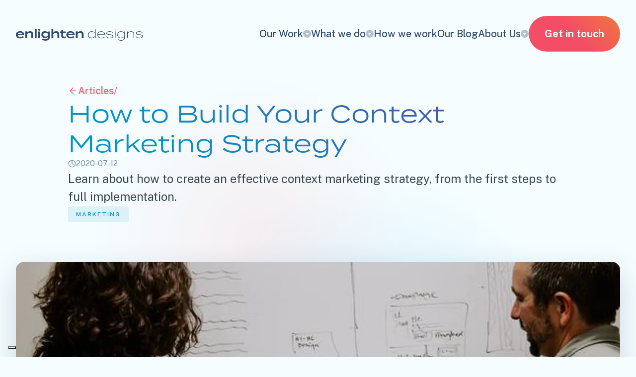

--- FILE ---
content_type: text/html; charset=utf-8
request_url: https://www.enlighten.co.nz/Blog/2020/07/How-to-Build-Your-Context-Marketing-Strategy
body_size: 31965
content:


<!doctype html>
<html lang="en-NZ">
<head>
    <meta charset="utf-8">
    <meta name="viewport" content="width=device-width, initial-scale=1">
    <title>How to Build Your Context Marketing Strategy</title>
        <meta name="description" content="Learn about how to create an effective context marketing strategy, from the first steps to full implementation.">
    <meta property="og:title" content="How to Build Your Context Marketing Strategy">
    <meta property="og:type" content="website">
    <meta property="og:url" content="https://www.enlighten.co.nz/our-blog/articles/how-to-build-your-context-marketing-strategy">
        <meta property="og:description" content="Learn about how to create an effective context marketing strategy, from the first steps to full implementation.">
        <meta property="og:site_name" content="Enlighten Designs">
        <meta property="og:image" content="/media/50ug002t/bigstock-remote-job-technology-and-peo-362815798_600x.jpg">
        <link rel="apple-touch-icon" sizes="180x180" href="/media/upjpi01n/favicon-512x512-circle.png?width=180&amp;height=180&amp;format=png&amp;v=1dc0066dc721340">
        <link rel="icon" type="image/png" sizes="32x32" href="/media/upjpi01n/favicon-512x512-circle.png?width=32&amp;height=32&amp;format=png&amp;v=1dc0066dc721340">
        <link rel="icon" type="image/png" sizes="16x16" href="/media/upjpi01n/favicon-512x512-circle.png?width=16&amp;height=16&amp;format=png&amp;v=1dc0066dc721340">
    <link rel="canonical" href="https://www.enlighten.co.nz/our-blog/articles/how-to-build-your-context-marketing-strategy" />
    <link rel="preconnect" href="https://fonts.googleapis.com">
    <link rel="preconnect" crossorigin href="https://fonts.gstatic.com">
    <link rel="preload" as="style" href="https://fonts.googleapis.com/css2?family=Public&#x2B;Sans:ital,wght@0,100..900;1,100..900&amp;display=swap">
    <link rel="preconnect" crossorigin href="https://use.typekit.net" />
    <link rel="preconnect" crossorigin href="https://p.typekit.net" />
    <link rel="preload" as="style" href="https://use.typekit.net/sak7tgf.css">
    <link rel="stylesheet" href="/assets/themes/zen/app.css?v=w48dVzLzJtsAB9SSuAJBSqhhq33plI932JuzpiXn3fk" />
        

<script type="text/javascript">
    var _iub = _iub || [];
    _iub.csConfiguration = {
        "askConsentAtCookiePolicyUpdate": true, "countryDetection": true, "enableFadp": true, "enableLgpd": true, "enableUspr": true, "floatingPreferencesButtonDisplay": "bottom-left", "lang": "en-GB", "lgpdAppliesGlobally": false, "perPurposeConsent": true, "preferenceCookie": { "expireAfter": 180 }, "siteId": 3260856, "whitelabel": false, "cookiePolicyId": 95289041, "callback": {
            "onPreferenceExpressedOrNotNeeded": function (preference) {
                dataLayer.push({
                    iubenda_ccpa_opted_out: _iub.cs.api.isCcpaOptedOut()
                });
                if (!preference) {
                    dataLayer.push({
                        event: "iubenda_preference_not_needed"
                    });
                } else {
                    if (preference.consent === true) {
                        dataLayer.push({
                            event: "iubenda_consent_given"
                        });
                    } else if (preference.consent === false) {
                        dataLayer.push({
                            event: "iubenda_consent_rejected"
                        });
                    } else if (preference.purposes) {
                        for (var purposeId in preference.purposes) {
                            if (preference.purposes[purposeId]) {
                                dataLayer.push({
                                    event: "iubenda_consent_given_purpose_" + purposeId
                                });
                            }
                        }
                    }
                }
            }
        }, "banner": { "acceptButtonDisplay": true, "closeButtonRejects": true, "customizeButtonDisplay": true, "explicitWithdrawal": true, "listPurposes": true, "position": "float-bottom-center", "rejectButtonDisplay": true }
    };
</script>
<script type="text/javascript" src="https://cs.iubenda.com/autoblocking/3260856.js"></script>
<script type="text/javascript" src="//cdn.iubenda.com/cs/gpp/stub.js"></script>
<script type="text/javascript" charset="UTF-8" async src="//cdn.iubenda.com/cs/iubenda_cs.js"></script>
        <script id="gtmScript" nonce='&#x2B;yTseXD4kHCFQSwCJw/QffzWkH3QYM3Az5TI5B0uPXs=' data-nonce='&#x2B;yTseXD4kHCFQSwCJw/QffzWkH3QYM3Az5TI5B0uPXs='>
            (function (w, d, s, l, i) {
                w[l] = w[l] || []; w[l].push({ 'gtm.start': new Date().getTime(), event: 'gtm.js' });
                var f = d.getElementsByTagName(s)[0], j = d.createElement(s), dl = l != 'dataLayer' ? '&l=' + l : '';
                j.async = true;
                j.src = 'https://www.googletagmanager.com/gtm.js?id=' + i + dl;
                var n = d.querySelector('[nonce]');
                n && j.setAttribute('nonce', n.nonce || n.getAttribute('nonce'));
                f.parentNode.insertBefore(j, f);
            })
                (window, document, 'script', 'dataLayer', 'GTM-MNSKG2');
        </script>
    

    <script type="application/ld+json">
        {"@context":"https://schema.org","@graph":[{"@type":"PostalAddress","@id":"https://www.enlighten.co.nz/#postaladdress","streetAddress":"150 Victoria Street","addressLocality":"Hamilton Central","addressRegion":"Hamilton","postalCode":"3204","addressCountry":"NZ"},{"@id":"https://www.enlighten.co.nz/#coordinates","@type":"GeoCoordinates","latitude":"-37.7895011","longitude":"175.2854309"},{"@type":"ImageObject","@id":"https://www.enlighten.co.nz/media/0qdpu1oj/favicon-512x512-square.png","url":"https://www.enlighten.co.nz/media/0qdpu1oj/favicon-512x512-square.png","width":512,"height":512},{"@type":"Place","@id":"https://www.enlighten.co.nz/#place","geo":{"@id":"https://www.enlighten.co.nz/#coordinates"},"hasMap":"https://maps.app.goo.gl/k6hy3jB3sn4cQTVc8","address":{"@id":"https://www.enlighten.co.nz/#postaladdress"}},{"@type":"Organization","@id":"https://www.enlighten.co.nz/#organisation","name":"Enlighten Designs","url":"https://www.enlighten.co.nz/","address":{"@id":"https://www.enlighten.co.nz/#postaladdress"},"logo":{"@id":"https://www.enlighten.co.nz/media/0qdpu1oj/favicon-512x512-square.png"},"contactPoint":[{"@type":"ContactPoint","telephone":"+64-7-853-6060","contactType":"sales"}],"description":"Enlighten Designs is a New Zealand–based digital design and technology company known for human-centered design, modern web and app development, data and AI solutions, and Microsoft-focused consulting. Founded in 1998 in Hamilton, it has grown into a multi-disciplinary agency that blends UX research and design with engineering to deliver websites, portals, data visualisations, and custom applications.","location":{"@id":"https://www.enlighten.co.nz/#place"},"sameAs":["https://www.linkedin.com/company/enlighten-designs/","https://www.facebook.com/enlightendesigns/"],"areaServed":[{"@type":"AdministrativeArea","name":"Worldwide","identifier":"001"},{"@type":"Country","name":"New Zealand"},{"@type":"Country","name":"Australia"},{"@type":"Country","name":"United States of America"},{"@type":"Country","name":"Canada"}],"foundingDate":"1999-05-10T00:00:00Z","founder":{"@type":"Person","name":"Damon Kelly"},"numberOfEmployees":60},{"@type":"WebSite","@id":"https://www.enlighten.co.nz/#website","url":"https://www.enlighten.co.nz/","name":"Enlighten Designs","publisher":{"@id":"https://www.enlighten.co.nz/#organisation"},"inLanguage":"en-NZ"},{"@type":"BreadcrumbList","@id":"https://www.enlighten.co.nz/our-blog/articles/how-to-build-your-context-marketing-strategy#breadcrumblist","itemListElement":[{"@type":"ListItem","position":1,"name":"Home","item":{"@id":"https://www.enlighten.co.nz/#webpage"}},{"@type":"ListItem","position":2,"name":"Our Blog","item":{"@id":"https://www.enlighten.co.nz/our-blog#webpage"}},{"@type":"ListItem","position":3,"name":"Articles","item":{"@id":"https://www.enlighten.co.nz/our-blog/articles#webpage"}},{"@type":"ListItem","position":4,"name":"How to Build Your Context Marketing Strategy","item":{"@id":"https://www.enlighten.co.nz/our-blog/articles/how-to-build-your-context-marketing-strategy#webpage"}}]},{"@type":"WebPage","@id":"https://www.enlighten.co.nz/our-blog/articles/how-to-build-your-context-marketing-strategy#webpage","url":"https://www.enlighten.co.nz/our-blog/articles/how-to-build-your-context-marketing-strategy","name":"How to Build Your Context Marketing Strategy","breadcrumb":{"@id":"https://www.enlighten.co.nz/our-blog/articles/how-to-build-your-context-marketing-strategy#breadcrumblist"},"isPartOf":{"@id":"https://www.enlighten.co.nz/#website"},"inLanguage":"en-NZ"},{"@type":"BlogPosting","@id":"https://www.enlighten.co.nz/our-blog/articles/how-to-build-your-context-marketing-strategy#blogposting","url":"https://www.enlighten.co.nz/our-blog/articles/how-to-build-your-context-marketing-strategy","headline":"How to Build Your Context Marketing Strategy","description":"Learn about how to create an effective context marketing strategy, from the first steps to full implementation.","image":{"@type":"ImageObject","url":"https://www.enlighten.co.nz/media/sccl3bny/kaleidico-3v8xo5gbusk-unsplash_600x.jpg","width":600,"height":400},"publisher":{"@id":"https://www.enlighten.co.nz/#organisation"},"datePublished":"2020-07-12T00:00:00Z","dateModified":"2025-10-07T00:00:00Z","inLanguage":"en-NZ"}]}
    </script>

</head>
<body>
        <noscript>
            <iframe src=https://www.googletagmanager.com/ns.html?id=GTM-MNSKG2
                height="0" width="0" style="display:none;visibility:hidden"></iframe>
        </noscript>
    

<header class="c-header  ">
    <div class="o-container c-header__container">
            <a href="/" title="Return to the home page">
                <img alt="Enlighten Designs" class="c-header__logo" height="24" src="/media/qmrhoy2b/enlighten-designs-logo-dark.svg?rmode=pad&amp;v=1dc0066d28b9720" width="256" />
            </a>
            <div>
                <button class="c-header__menu-open js-header-menu-open" title="Menu" type="button">
                    <svg aria-hidden="true" height="24" width="24">
                        <use xlink:href="/assets/themes/zen/spritemap.svg?v=LqzQ5XDM00PdDbhdoNeZs4ov5dnCl4sKZbP97e9E5to#sprite-menu" />
                    </svg>
                </button>
                <div class="c-header__menu-wrap js-header-menu-wrap">
                    <div>
                        <button class="c-header__menu-close js-header-menu-close" title="Close" type="button">
                            <svg aria-hidden="true" height="24" width="24">
                                <use xlink:href="/assets/themes/zen/spritemap.svg?v=LqzQ5XDM00PdDbhdoNeZs4ov5dnCl4sKZbP97e9E5to#sprite-x" />
                            </svg>
                        </button>
                    </div>
                    <nav class="c-header__menu-scroll">
                        <ul class="c-header__menu-list">
                                <li>
                                    <a class="c-header__menu-link js-header-menu-link" href="/our-work">
                                        Our Work
                                            <svg aria-hidden="true" class="c-header__menu-icon" height="24" width="24">
                                                <use xlink:href="/assets/themes/zen/spritemap.svg?v=LqzQ5XDM00PdDbhdoNeZs4ov5dnCl4sKZbP97e9E5to#sprite-chevron-right" />
                                            </svg>
                                    </a>
                                        <div class="c-header__child-menu js-header-child-menu">
                                            <div class="c-header__child-menu-context">
                                                <button class="c-header__child-menu-back js-header-child-menu-back" title="Back" type="button">
                                                    <svg aria-hidden="true" height="24" width="24">
                                                        <use xlink:href="/assets/themes/zen/spritemap.svg?v=LqzQ5XDM00PdDbhdoNeZs4ov5dnCl4sKZbP97e9E5to#sprite-chevron-left" />
                                                    </svg>
                                                </button>
                                                Our Work
                                                <a class="c-header__child-menu-forward" href="/our-work" title="Our Work">
                                                    <svg aria-hidden="true" height="24" width="24">
                                                        <use xlink:href="/assets/themes/zen/spritemap.svg?v=LqzQ5XDM00PdDbhdoNeZs4ov5dnCl4sKZbP97e9E5to#sprite-arrow-right" />
                                                    </svg>
                                                </a>
                                            </div>
                                            <ul class="c-header__child-menu-list">
                                                    <li>
                                                        <a class="c-header__child-menu-link" href="/our-work/our-clients">
                                                            Our Clients
                                                        </a>
                                                    </li>
                                            </ul>
                                        </div>
                                </li>
                                <li>
                                    <a class="c-header__menu-link js-header-menu-link" href="/what-we-do">
                                        What we do
                                            <svg aria-hidden="true" class="c-header__menu-icon" height="24" width="24">
                                                <use xlink:href="/assets/themes/zen/spritemap.svg?v=LqzQ5XDM00PdDbhdoNeZs4ov5dnCl4sKZbP97e9E5to#sprite-chevron-right" />
                                            </svg>
                                    </a>
                                        <div class="c-header__child-menu js-header-child-menu">
                                            <div class="c-header__child-menu-context">
                                                <button class="c-header__child-menu-back js-header-child-menu-back" title="Back" type="button">
                                                    <svg aria-hidden="true" height="24" width="24">
                                                        <use xlink:href="/assets/themes/zen/spritemap.svg?v=LqzQ5XDM00PdDbhdoNeZs4ov5dnCl4sKZbP97e9E5to#sprite-chevron-left" />
                                                    </svg>
                                                </button>
                                                What we do
                                                <a class="c-header__child-menu-forward" href="/what-we-do" title="What we do">
                                                    <svg aria-hidden="true" height="24" width="24">
                                                        <use xlink:href="/assets/themes/zen/spritemap.svg?v=LqzQ5XDM00PdDbhdoNeZs4ov5dnCl4sKZbP97e9E5to#sprite-arrow-right" />
                                                    </svg>
                                                </a>
                                            </div>
                                            <ul class="c-header__child-menu-list">
                                                    <li>
                                                        <a class="c-header__child-menu-link js-header-child-menu-link" href="/what-we-do/artificial-intelligence">
                                                            Artificial Intelligence
                                                                <svg aria-hidden="true" class="c-header__child-menu-icon" height="24" width="24">
                                                                    <use xlink:href="/assets/themes/zen/spritemap.svg?v=LqzQ5XDM00PdDbhdoNeZs4ov5dnCl4sKZbP97e9E5to#sprite-chevron-right" />
                                                                </svg>
                                                        </a>
                                                            <div class="c-header__child-menu js-header-child-menu">
                                                                <div class="c-header__child-menu-context">
                                                                    <button class="c-header__child-menu-back js-header-child-menu-back" title="Back" type="button">
                                                                        <svg aria-hidden="true" height="24" width="24">
                                                                            <use xlink:href="/assets/themes/zen/spritemap.svg?v=LqzQ5XDM00PdDbhdoNeZs4ov5dnCl4sKZbP97e9E5to#sprite-chevron-left" />
                                                                        </svg>
                                                                    </button>
                                                                    <div class="c-header__child-menu-name">Artificial Intelligence</div>
                                                                    <a class="c-header__child-menu-forward" href="/what-we-do/artificial-intelligence" title="Artificial Intelligence">
                                                                        <svg aria-hidden="true" height="24" width="24">
                                                                            <use xlink:href="/assets/themes/zen/spritemap.svg?v=LqzQ5XDM00PdDbhdoNeZs4ov5dnCl4sKZbP97e9E5to#sprite-arrow-right" />
                                                                        </svg>
                                                                    </a>
                                                                </div>
                                                                <ul class="c-header__child-menu-list">
                                                                        <li>
                                                                            <a class="c-header__child-menu-link" href="/what-we-do/artificial-intelligence/ai-development-services">AI Development Services</a>
                                                                        </li>
                                                                        <li>
                                                                            <a class="c-header__child-menu-link" href="/what-we-do/artificial-intelligence/ai-driven-development">AI-Driven Development</a>
                                                                        </li>
                                                                        <li>
                                                                            <a class="c-header__child-menu-link" href="/what-we-do/artificial-intelligence/vibe-coding">Vibe Coding</a>
                                                                        </li>
                                                                </ul>
                                                            </div>
                                                    </li>
                                                    <li>
                                                        <a class="c-header__child-menu-link js-header-child-menu-link" href="/what-we-do/custom-software-development">
                                                            Custom Software Development
                                                                <svg aria-hidden="true" class="c-header__child-menu-icon" height="24" width="24">
                                                                    <use xlink:href="/assets/themes/zen/spritemap.svg?v=LqzQ5XDM00PdDbhdoNeZs4ov5dnCl4sKZbP97e9E5to#sprite-chevron-right" />
                                                                </svg>
                                                        </a>
                                                            <div class="c-header__child-menu js-header-child-menu">
                                                                <div class="c-header__child-menu-context">
                                                                    <button class="c-header__child-menu-back js-header-child-menu-back" title="Back" type="button">
                                                                        <svg aria-hidden="true" height="24" width="24">
                                                                            <use xlink:href="/assets/themes/zen/spritemap.svg?v=LqzQ5XDM00PdDbhdoNeZs4ov5dnCl4sKZbP97e9E5to#sprite-chevron-left" />
                                                                        </svg>
                                                                    </button>
                                                                    <div class="c-header__child-menu-name">Custom Software Development</div>
                                                                    <a class="c-header__child-menu-forward" href="/what-we-do/custom-software-development" title="Custom Software Development">
                                                                        <svg aria-hidden="true" height="24" width="24">
                                                                            <use xlink:href="/assets/themes/zen/spritemap.svg?v=LqzQ5XDM00PdDbhdoNeZs4ov5dnCl4sKZbP97e9E5to#sprite-arrow-right" />
                                                                        </svg>
                                                                    </a>
                                                                </div>
                                                                <ul class="c-header__child-menu-list">
                                                                        <li>
                                                                            <a class="c-header__child-menu-link" href="/what-we-do/custom-software-development/legacy-app-modernisation">Legacy App Modernisation</a>
                                                                        </li>
                                                                        <li>
                                                                            <a class="c-header__child-menu-link" href="/what-we-do/custom-software-development/mobile-app-development">Mobile App Development</a>
                                                                        </li>
                                                                        <li>
                                                                            <a class="c-header__child-menu-link" href="/what-we-do/custom-software-development/new-custom-software">New Custom Software</a>
                                                                        </li>
                                                                        <li>
                                                                            <a class="c-header__child-menu-link" href="/what-we-do/custom-software-development/vibe-coding">Vibe Coding</a>
                                                                        </li>
                                                                </ul>
                                                            </div>
                                                    </li>
                                                    <li>
                                                        <a class="c-header__child-menu-link js-header-child-menu-link" href="/what-we-do/website-design-and-development">
                                                            Website Design and Development
                                                                <svg aria-hidden="true" class="c-header__child-menu-icon" height="24" width="24">
                                                                    <use xlink:href="/assets/themes/zen/spritemap.svg?v=LqzQ5XDM00PdDbhdoNeZs4ov5dnCl4sKZbP97e9E5to#sprite-chevron-right" />
                                                                </svg>
                                                        </a>
                                                            <div class="c-header__child-menu js-header-child-menu">
                                                                <div class="c-header__child-menu-context">
                                                                    <button class="c-header__child-menu-back js-header-child-menu-back" title="Back" type="button">
                                                                        <svg aria-hidden="true" height="24" width="24">
                                                                            <use xlink:href="/assets/themes/zen/spritemap.svg?v=LqzQ5XDM00PdDbhdoNeZs4ov5dnCl4sKZbP97e9E5to#sprite-chevron-left" />
                                                                        </svg>
                                                                    </button>
                                                                    <div class="c-header__child-menu-name">Website Design and Development</div>
                                                                    <a class="c-header__child-menu-forward" href="/what-we-do/website-design-and-development" title="Website Design and Development">
                                                                        <svg aria-hidden="true" height="24" width="24">
                                                                            <use xlink:href="/assets/themes/zen/spritemap.svg?v=LqzQ5XDM00PdDbhdoNeZs4ov5dnCl4sKZbP97e9E5to#sprite-arrow-right" />
                                                                        </svg>
                                                                    </a>
                                                                </div>
                                                                <ul class="c-header__child-menu-list">
                                                                        <li>
                                                                            <a class="c-header__child-menu-link" href="/what-we-do/website-design-and-development/e-commerce">E-Commerce</a>
                                                                        </li>
                                                                </ul>
                                                            </div>
                                                    </li>
                                                    <li>
                                                        <a class="c-header__child-menu-link js-header-child-menu-link" href="/what-we-do/data-and-analytics">
                                                            Data and Analytics
                                                                <svg aria-hidden="true" class="c-header__child-menu-icon" height="24" width="24">
                                                                    <use xlink:href="/assets/themes/zen/spritemap.svg?v=LqzQ5XDM00PdDbhdoNeZs4ov5dnCl4sKZbP97e9E5to#sprite-chevron-right" />
                                                                </svg>
                                                        </a>
                                                            <div class="c-header__child-menu js-header-child-menu">
                                                                <div class="c-header__child-menu-context">
                                                                    <button class="c-header__child-menu-back js-header-child-menu-back" title="Back" type="button">
                                                                        <svg aria-hidden="true" height="24" width="24">
                                                                            <use xlink:href="/assets/themes/zen/spritemap.svg?v=LqzQ5XDM00PdDbhdoNeZs4ov5dnCl4sKZbP97e9E5to#sprite-chevron-left" />
                                                                        </svg>
                                                                    </button>
                                                                    <div class="c-header__child-menu-name">Data and Analytics</div>
                                                                    <a class="c-header__child-menu-forward" href="/what-we-do/data-and-analytics" title="Data and Analytics">
                                                                        <svg aria-hidden="true" height="24" width="24">
                                                                            <use xlink:href="/assets/themes/zen/spritemap.svg?v=LqzQ5XDM00PdDbhdoNeZs4ov5dnCl4sKZbP97e9E5to#sprite-arrow-right" />
                                                                        </svg>
                                                                    </a>
                                                                </div>
                                                                <ul class="c-header__child-menu-list">
                                                                        <li>
                                                                            <a class="c-header__child-menu-link" href="/what-we-do/data-and-analytics/data-storytelling">Data Storytelling</a>
                                                                        </li>
                                                                        <li>
                                                                            <a class="c-header__child-menu-link" href="/what-we-do/data-and-analytics/microsoft-fabric">Microsoft Fabric</a>
                                                                        </li>
                                                                </ul>
                                                            </div>
                                                    </li>
                                                    <li>
                                                        <a class="c-header__child-menu-link js-header-child-menu-link" href="/what-we-do/modern-workplaces">
                                                            Modern Workplaces
                                                                <svg aria-hidden="true" class="c-header__child-menu-icon" height="24" width="24">
                                                                    <use xlink:href="/assets/themes/zen/spritemap.svg?v=LqzQ5XDM00PdDbhdoNeZs4ov5dnCl4sKZbP97e9E5to#sprite-chevron-right" />
                                                                </svg>
                                                        </a>
                                                            <div class="c-header__child-menu js-header-child-menu">
                                                                <div class="c-header__child-menu-context">
                                                                    <button class="c-header__child-menu-back js-header-child-menu-back" title="Back" type="button">
                                                                        <svg aria-hidden="true" height="24" width="24">
                                                                            <use xlink:href="/assets/themes/zen/spritemap.svg?v=LqzQ5XDM00PdDbhdoNeZs4ov5dnCl4sKZbP97e9E5to#sprite-chevron-left" />
                                                                        </svg>
                                                                    </button>
                                                                    <div class="c-header__child-menu-name">Modern Workplaces</div>
                                                                    <a class="c-header__child-menu-forward" href="/what-we-do/modern-workplaces" title="Modern Workplaces">
                                                                        <svg aria-hidden="true" height="24" width="24">
                                                                            <use xlink:href="/assets/themes/zen/spritemap.svg?v=LqzQ5XDM00PdDbhdoNeZs4ov5dnCl4sKZbP97e9E5to#sprite-arrow-right" />
                                                                        </svg>
                                                                    </a>
                                                                </div>
                                                                <ul class="c-header__child-menu-list">
                                                                        <li>
                                                                            <a class="c-header__child-menu-link" href="/what-we-do/modern-workplaces/microsoft-sharepoint">Microsoft SharePoint</a>
                                                                        </li>
                                                                        <li>
                                                                            <a class="c-header__child-menu-link" href="/what-we-do/modern-workplaces/microsoft-teams">Microsoft Teams</a>
                                                                        </li>
                                                                        <li>
                                                                            <a class="c-header__child-menu-link" href="/what-we-do/modern-workplaces/power-apps">Power Apps</a>
                                                                        </li>
                                                                        <li>
                                                                            <a class="c-header__child-menu-link" href="/what-we-do/modern-workplaces/power-automate">Power Automate</a>
                                                                        </li>
                                                                </ul>
                                                            </div>
                                                    </li>
                                                    <li>
                                                        <a class="c-header__child-menu-link" href="/what-we-do/managed-services-support">
                                                            Managed Services &amp; Support
                                                        </a>
                                                    </li>
                                                    <li>
                                                        <a class="c-header__child-menu-link" href="/what-we-do/cloud-services">
                                                            Cloud Services
                                                        </a>
                                                    </li>
                                            </ul>
                                        </div>
                                </li>
                                <li>
                                    <a class="c-header__menu-link" href="/how-we-work">
                                        How we work
                                    </a>
                                </li>
                                <li>
                                    <a class="c-header__menu-link" href="/our-blog">
                                        Our Blog
                                    </a>
                                </li>
                                <li>
                                    <a class="c-header__menu-link js-header-menu-link" href="/about-us">
                                        About Us
                                            <svg aria-hidden="true" class="c-header__menu-icon" height="24" width="24">
                                                <use xlink:href="/assets/themes/zen/spritemap.svg?v=LqzQ5XDM00PdDbhdoNeZs4ov5dnCl4sKZbP97e9E5to#sprite-chevron-right" />
                                            </svg>
                                    </a>
                                        <div class="c-header__child-menu js-header-child-menu">
                                            <div class="c-header__child-menu-context">
                                                <button class="c-header__child-menu-back js-header-child-menu-back" title="Back" type="button">
                                                    <svg aria-hidden="true" height="24" width="24">
                                                        <use xlink:href="/assets/themes/zen/spritemap.svg?v=LqzQ5XDM00PdDbhdoNeZs4ov5dnCl4sKZbP97e9E5to#sprite-chevron-left" />
                                                    </svg>
                                                </button>
                                                About Us
                                                <a class="c-header__child-menu-forward" href="/about-us" title="About Us">
                                                    <svg aria-hidden="true" height="24" width="24">
                                                        <use xlink:href="/assets/themes/zen/spritemap.svg?v=LqzQ5XDM00PdDbhdoNeZs4ov5dnCl4sKZbP97e9E5to#sprite-arrow-right" />
                                                    </svg>
                                                </a>
                                            </div>
                                            <ul class="c-header__child-menu-list">
                                                    <li>
                                                        <a class="c-header__child-menu-link" href="/about-us/vacancies">
                                                            Vacancies
                                                        </a>
                                                    </li>
                                                    <li>
                                                        <a class="c-header__child-menu-link" href="/about-us/recruitment-process">
                                                            Recruitment Process
                                                        </a>
                                                    </li>
                                            </ul>
                                        </div>
                                </li>
                        </ul>
                    </nav>
                        <div class="c-header__menu-footer">
                            <a class="c-button c-button--primary c-button--block" href="/contact-enlighten">
                                <span class="c-button__content">Get in touch</span>
                            </a>
                        </div>
                </div>
            </div>
            <nav class="c-header__nav">
                <ul class="c-header__nav-list">
                        <li class="c-header__nav-item js-header-nav-item">
                            <a class="c-header__nav-link js-header-nav-link" href="/our-work">
                                Our Work
                                    <span class="c-header__nav-caret"></span>
                            </a>
                                <div class="c-header__child-nav js-header-child-nav">
                                    <div class="c-header__child-nav-wrap">
                                        <a class="c-header__child-nav-context" href="/our-work">
                                            Our Work
                                        </a>
                                        <ul class="c-header__child-nav-list">
                                                <li>
                                                    <a class="c-header__child-nav-link" href="/our-work/our-clients">
                                                        Our Clients
                                                    </a>
                                                </li>
                                        </ul>
                                    </div>
                                </div>
                        </li>
                        <li class="c-header__nav-item js-header-nav-item">
                            <a class="c-header__nav-link js-header-nav-link" href="/what-we-do">
                                What we do
                                    <span class="c-header__nav-caret"></span>
                            </a>
                                <div class="c-header__child-nav js-header-child-nav">
                                    <div class="c-header__child-nav-wrap">
                                        <a class="c-header__child-nav-context" href="/what-we-do">
                                            What we do
                                        </a>
                                        <ul class="c-header__child-nav-list">
                                                <li>
                                                    <a class="c-header__child-nav-link js-header-child-nav-link" href="/what-we-do/artificial-intelligence">
                                                        Artificial Intelligence
                                                            <svg aria-hidden="true" class="c-header__child-nav-icon" height="24" width="24">
                                                                <use xlink:href="/assets/themes/zen/spritemap.svg?v=LqzQ5XDM00PdDbhdoNeZs4ov5dnCl4sKZbP97e9E5to#sprite-chevron-right" />
                                                            </svg>
                                                    </a>
                                                        <div class="c-header__grandchild-nav js-header-grandchild-nav">
                                                            <a class="c-header__grandchild-nav-context" href="/what-we-do/artificial-intelligence">
                                                                Artificial Intelligence
                                                                <svg aria-hidden="true" class="c-header__grandchild-nav-icon" height="24" width="24">
                                                                    <use xlink:href="/assets/themes/zen/spritemap.svg?v=LqzQ5XDM00PdDbhdoNeZs4ov5dnCl4sKZbP97e9E5to#sprite-arrow-right" />
                                                                </svg>
                                                            </a>
                                                            <ul class="c-header__grandchild-nav-list">
                                                                    <li>
                                                                        <a class="c-header__grandchild-nav-link" href="/what-we-do/artificial-intelligence/ai-development-services">
                                                                            <div>AI Development Services</div>
                                                                                <div class="c-header__grandchild-nav-text">Seasoned AI developers pushing Azure AI and Vertex AI to their limits, crafting AI and cognitive services that powers up your business operations.</div>
                                                                        </a>
                                                                    </li>
                                                                    <li>
                                                                        <a class="c-header__grandchild-nav-link" href="/what-we-do/artificial-intelligence/ai-driven-development">
                                                                            <div>AI-Driven Development</div>
                                                                                <div class="c-header__grandchild-nav-text">Unlock smarter, faster software development with AI. Our tools weave AI/ML into your process, boosting productivity &amp; creating dependable applications.</div>
                                                                        </a>
                                                                    </li>
                                                                    <li>
                                                                        <a class="c-header__grandchild-nav-link" href="/what-we-do/artificial-intelligence/vibe-coding">
                                                                            <div>Vibe Coding</div>
                                                                                <div class="c-header__grandchild-nav-text">We&#x27;re at the forefront of embracing vibe coding&#x2014;a revolutionary approach to software engineering that&#x2019;s changing how organisations build digital solutions.</div>
                                                                        </a>
                                                                    </li>
                                                            </ul>
                                                        </div>   
                                                </li>
                                                <li>
                                                    <a class="c-header__child-nav-link js-header-child-nav-link" href="/what-we-do/custom-software-development">
                                                        Custom Software Development
                                                            <svg aria-hidden="true" class="c-header__child-nav-icon" height="24" width="24">
                                                                <use xlink:href="/assets/themes/zen/spritemap.svg?v=LqzQ5XDM00PdDbhdoNeZs4ov5dnCl4sKZbP97e9E5to#sprite-chevron-right" />
                                                            </svg>
                                                    </a>
                                                        <div class="c-header__grandchild-nav js-header-grandchild-nav">
                                                            <a class="c-header__grandchild-nav-context" href="/what-we-do/custom-software-development">
                                                                Custom Software Development
                                                                <svg aria-hidden="true" class="c-header__grandchild-nav-icon" height="24" width="24">
                                                                    <use xlink:href="/assets/themes/zen/spritemap.svg?v=LqzQ5XDM00PdDbhdoNeZs4ov5dnCl4sKZbP97e9E5to#sprite-arrow-right" />
                                                                </svg>
                                                            </a>
                                                            <ul class="c-header__grandchild-nav-list">
                                                                    <li>
                                                                        <a class="c-header__grandchild-nav-link" href="/what-we-do/custom-software-development/legacy-app-modernisation">
                                                                            <div>Legacy App Modernisation</div>
                                                                                <div class="c-header__grandchild-nav-text">Transform your legacy software with app modernisation. Upgrade outdated systems into agile, future-ready apps to reduce costs and add security.</div>
                                                                        </a>
                                                                    </li>
                                                                    <li>
                                                                        <a class="c-header__grandchild-nav-link" href="/what-we-do/custom-software-development/mobile-app-development">
                                                                            <div>Mobile App Development</div>
                                                                                <div class="c-header__grandchild-nav-text">Discover top-notch mobile app development in NZ, blending innovation and Kiwi ingenuity to create engaging, seamless apps that outshine the competition.</div>
                                                                        </a>
                                                                    </li>
                                                                    <li>
                                                                        <a class="c-header__grandchild-nav-link" href="/what-we-do/custom-software-development/new-custom-software">
                                                                            <div>New Custom Software</div>
                                                                                <div class="c-header__grandchild-nav-text">Custom software solutions tailored for you from developers with deep expertise across industries like education, construction, agriculture, and finance.</div>
                                                                        </a>
                                                                    </li>
                                                                    <li>
                                                                        <a class="c-header__grandchild-nav-link" href="/what-we-do/custom-software-development/vibe-coding">
                                                                            <div>Vibe Coding</div>
                                                                                <div class="c-header__grandchild-nav-text">We&#x27;re at the forefront of embracing vibe coding&#x2014;a revolutionary approach to software engineering that&#x2019;s changing how organisations build digital solutions.</div>
                                                                        </a>
                                                                    </li>
                                                            </ul>
                                                        </div>   
                                                </li>
                                                <li>
                                                    <a class="c-header__child-nav-link js-header-child-nav-link" href="/what-we-do/website-design-and-development">
                                                        Website Design and Development
                                                            <svg aria-hidden="true" class="c-header__child-nav-icon" height="24" width="24">
                                                                <use xlink:href="/assets/themes/zen/spritemap.svg?v=LqzQ5XDM00PdDbhdoNeZs4ov5dnCl4sKZbP97e9E5to#sprite-chevron-right" />
                                                            </svg>
                                                    </a>
                                                        <div class="c-header__grandchild-nav js-header-grandchild-nav">
                                                            <a class="c-header__grandchild-nav-context" href="/what-we-do/website-design-and-development">
                                                                Website Design and Development
                                                                <svg aria-hidden="true" class="c-header__grandchild-nav-icon" height="24" width="24">
                                                                    <use xlink:href="/assets/themes/zen/spritemap.svg?v=LqzQ5XDM00PdDbhdoNeZs4ov5dnCl4sKZbP97e9E5to#sprite-arrow-right" />
                                                                </svg>
                                                            </a>
                                                            <ul class="c-header__grandchild-nav-list">
                                                                    <li>
                                                                        <a class="c-header__grandchild-nav-link" href="/what-we-do/website-design-and-development/e-commerce">
                                                                            <div>E-Commerce</div>
                                                                                <div class="c-header__grandchild-nav-text">Launching or scaling an e-commerce platform? We simplify your journey and support your business to grow and thrive online together.</div>
                                                                        </a>
                                                                    </li>
                                                            </ul>
                                                        </div>   
                                                </li>
                                                <li>
                                                    <a class="c-header__child-nav-link js-header-child-nav-link" href="/what-we-do/data-and-analytics">
                                                        Data and Analytics
                                                            <svg aria-hidden="true" class="c-header__child-nav-icon" height="24" width="24">
                                                                <use xlink:href="/assets/themes/zen/spritemap.svg?v=LqzQ5XDM00PdDbhdoNeZs4ov5dnCl4sKZbP97e9E5to#sprite-chevron-right" />
                                                            </svg>
                                                    </a>
                                                        <div class="c-header__grandchild-nav js-header-grandchild-nav">
                                                            <a class="c-header__grandchild-nav-context" href="/what-we-do/data-and-analytics">
                                                                Data and Analytics
                                                                <svg aria-hidden="true" class="c-header__grandchild-nav-icon" height="24" width="24">
                                                                    <use xlink:href="/assets/themes/zen/spritemap.svg?v=LqzQ5XDM00PdDbhdoNeZs4ov5dnCl4sKZbP97e9E5to#sprite-arrow-right" />
                                                                </svg>
                                                            </a>
                                                            <ul class="c-header__grandchild-nav-list">
                                                                    <li>
                                                                        <a class="c-header__grandchild-nav-link" href="/what-we-do/data-and-analytics/data-storytelling">
                                                                            <div>Data Storytelling</div>
                                                                                <div class="c-header__grandchild-nav-text">Turn raw data into visuals that drive decisions and move people. Reveal hidden insights with data storytelling, beyond dashboards, reports and metrics at scale.</div>
                                                                        </a>
                                                                    </li>
                                                                    <li>
                                                                        <a class="c-header__grandchild-nav-link" href="/what-we-do/data-and-analytics/microsoft-fabric">
                                                                            <div>Microsoft Fabric</div>
                                                                                <div class="c-header__grandchild-nav-text">Unlock Microsoft Fabric with Enlighten Designs&#x2014;unify data, accelerate AI and insights in one platform to drive smarter decisions and innovation.</div>
                                                                        </a>
                                                                    </li>
                                                            </ul>
                                                        </div>   
                                                </li>
                                                <li>
                                                    <a class="c-header__child-nav-link js-header-child-nav-link" href="/what-we-do/modern-workplaces">
                                                        Modern Workplaces
                                                            <svg aria-hidden="true" class="c-header__child-nav-icon" height="24" width="24">
                                                                <use xlink:href="/assets/themes/zen/spritemap.svg?v=LqzQ5XDM00PdDbhdoNeZs4ov5dnCl4sKZbP97e9E5to#sprite-chevron-right" />
                                                            </svg>
                                                    </a>
                                                        <div class="c-header__grandchild-nav js-header-grandchild-nav">
                                                            <a class="c-header__grandchild-nav-context" href="/what-we-do/modern-workplaces">
                                                                Modern Workplaces
                                                                <svg aria-hidden="true" class="c-header__grandchild-nav-icon" height="24" width="24">
                                                                    <use xlink:href="/assets/themes/zen/spritemap.svg?v=LqzQ5XDM00PdDbhdoNeZs4ov5dnCl4sKZbP97e9E5to#sprite-arrow-right" />
                                                                </svg>
                                                            </a>
                                                            <ul class="c-header__grandchild-nav-list">
                                                                    <li>
                                                                        <a class="c-header__grandchild-nav-link" href="/what-we-do/modern-workplaces/microsoft-sharepoint">
                                                                            <div>Microsoft SharePoint</div>
                                                                                <div class="c-header__grandchild-nav-text">Simplify complex collaboration with SharePoint. Custom content management, seamless Teams/OneDrive sync &amp; secure project tracking.</div>
                                                                        </a>
                                                                    </li>
                                                                    <li>
                                                                        <a class="c-header__grandchild-nav-link" href="/what-we-do/modern-workplaces/microsoft-teams">
                                                                            <div>Microsoft Teams</div>
                                                                                <div class="c-header__grandchild-nav-text">Unify your organization with Microsoft Teams. Chat, meet, call, &amp; collaborate seamlessly from anywhere using web, desktop, or mobile.</div>
                                                                        </a>
                                                                    </li>
                                                                    <li>
                                                                        <a class="c-header__grandchild-nav-link" href="/what-we-do/modern-workplaces/power-apps">
                                                                            <div>Power Apps</div>
                                                                                <div class="c-header__grandchild-nav-text">Build custom low-code business apps rapidly with Microsoft Power Apps. Leverage Dataverse &amp; Azure to empower developers and users.</div>
                                                                        </a>
                                                                    </li>
                                                                    <li>
                                                                        <a class="c-header__grandchild-nav-link" href="/what-we-do/modern-workplaces/power-automate">
                                                                            <div>Power Automate</div>
                                                                                <div class="c-header__grandchild-nav-text">Work smarter with Microsoft Power Automate. Streamline routine tasks &amp; boost productivity using the workflow engine for Office &amp; Dynamics 365.</div>
                                                                        </a>
                                                                    </li>
                                                            </ul>
                                                        </div>   
                                                </li>
                                                <li>
                                                    <a class="c-header__child-nav-link" href="/what-we-do/managed-services-support">
                                                        Managed Services &amp; Support
                                                    </a>
                                                </li>
                                                <li>
                                                    <a class="c-header__child-nav-link" href="/what-we-do/cloud-services">
                                                        Cloud Services
                                                    </a>
                                                </li>
                                        </ul>
                                    </div>
                                </div>
                        </li>
                        <li class="c-header__nav-item">
                            <a class="c-header__nav-link" href="/how-we-work">
                                How we work
                            </a>
                        </li>
                        <li class="c-header__nav-item">
                            <a class="c-header__nav-link" href="/our-blog">
                                Our Blog
                            </a>
                        </li>
                        <li class="c-header__nav-item js-header-nav-item">
                            <a class="c-header__nav-link js-header-nav-link" href="/about-us">
                                About Us
                                    <span class="c-header__nav-caret"></span>
                            </a>
                                <div class="c-header__child-nav js-header-child-nav">
                                    <div class="c-header__child-nav-wrap">
                                        <a class="c-header__child-nav-context" href="/about-us">
                                            About Us
                                        </a>
                                        <ul class="c-header__child-nav-list">
                                                <li>
                                                    <a class="c-header__child-nav-link" href="/about-us/vacancies">
                                                        Vacancies
                                                    </a>
                                                </li>
                                                <li>
                                                    <a class="c-header__child-nav-link" href="/about-us/recruitment-process">
                                                        Recruitment Process
                                                    </a>
                                                </li>
                                        </ul>
                                    </div>
                                </div>
                        </li>
                </ul>
                    <a class="c-button c-button--primary" href="/contact-enlighten">
                        <span class="c-button__content">Get in touch</span>
                    </a>
            </nav>
    </div>
</header>

    <main class="c-main">
        


                
    



<article class="o-block o-section c-post"
    >
    <header class="c-post-header o-container">
        <div class="c-post-header__content">
                <div class="c-post-header__breadcrumb">
                    <a class="c-post-header__breadcrumb-link" href="/our-blog/articles">
                        <svg aria-hidden="true" height="20" width="20" role="presentation">
                            <use xlink:href="/assets/themes/zen/spritemap.svg?v=LqzQ5XDM00PdDbhdoNeZs4ov5dnCl4sKZbP97e9E5to#sprite-arrow-left" />
                        </svg>
                        Articles
                    </a>
                    <span class="c-post-header__breadcrumb-seperator">/</span>
                </div>
            <h1 class="c-post-header__heading u-text-gradient">How to Build Your Context Marketing Strategy</h1>
            <div class="c-post-header__metadata">
                <time class="c-post-header__metadata-date" datetime="2020-07-12">
                    <svg aria-hidden="true" height="16" width="16" role="presentation">
                        <use xlink:href="/assets/themes/zen/spritemap.svg?v=LqzQ5XDM00PdDbhdoNeZs4ov5dnCl4sKZbP97e9E5to#sprite-clock" />
                    </svg>
                    2020-07-12
                </time>
            </div>
                <p class="c-post-header__summary">Learn about how to create an effective context marketing strategy, from the first steps to full implementation.</p>
                <ul class="c-post-header__tag-list">
                        <li>
                            <a class="c-post-header__tag" href="/our-blog/articles?tag=marketing">Marketing</a>
                        </li>
                </ul>
        </div>
            <div class="c-post-header__figure">
                <img alt="Building your context marketing strategy with Enlighten" class="c-post-header__image" height="1000" loading="lazy"
                    src="/media/sccl3bny/kaleidico-3v8xo5gbusk-unsplash_600x.jpg?width=1600&amp;height=1000&amp;format=webp&amp;v=1db933ede6136d0" width="1600" />
            </div>
    </header>
    <div class="c-post__body o-container">
        <div class="c-post__wrap">
            <div class="c-post__content">
                
    



<div class="o-block c-rich-text "
    >
    <div class="s-rich-text"><p>Today’s customers aren’t satisfied with being considered just a number. They want the companies with whom they do business to treat them as valued customers. Technology has advanced so that marketers can not only personalise their marketing messages, but also deliver them to the right customer at the right time.</p>
<p>That ability is known as context marketing. To succeed, you need a context marketing strategy. Read on to learn how you create that plan to reach your customers with what they want when they want it.</p></div>
</div>


    



<div class="o-block c-rich-text "
    >
    <div class="s-rich-text"><h4>What Is Context Marketing?</h4>
<p><a href="/our-blog/articles/context-marketing-what-it-is-and-why-it-matters" title="Context Marketing: What It Is and Why It Matters" data-anchor="#">Context marketing</a> is based on the idea that marketing should respond to a buyer’s pain points when the buyer is experiencing them.</p>
<p>We’ll illustrate with an example. Let’s say you’ve just bought a sweater at a shop, and you walk past the same store the next day. As you’re walking, a beacon inside the store sends your phone a message – you can receive a discount on a pair of trousers that would work very well with the aforementioned sweater. This offer is very much in context, because you’ve been thinking about what you’d wear the sweater with, and now you’ve got an answer.</p>
<h4><br>Context Marketing Strategy and CX Management</h4>
<p>How does context marketing (and context marketing strategy) fit into <a href="https://www.microsoft.com/en-us/dynamics-365/topics/marketing/what-is-customer-experience-management-cxm#:~:text=Customer%20experience%20management%2C%20often%20called,engagement%2C%20satisfaction%2C%20and%20experience." data-anchor="#:~:text=Customer%20experience%20management%2C%20often%20called,engagement%2C%20satisfaction%2C%20and%20experience.">CX management</a>?</p>
<p>‘CX management’ refers to the collection of processes a company uses to track, oversee, and organise every interaction between a firm and a customer. Creating a context marketing strategy allows you to enhance your CX management efforts: with such a strategy in place, you have greater confidence that you’re giving customers relevant, timely information and offers.</p>
<h4><br>How Do You Create a Context Marketing Strategy?</h4>
<p>A context marketing strategy is built on four pillars:</p>
<ul>
<li>Understanding your customer</li>
<li>Personalising your messaging</li>
<li>Using the right tools</li>
<li>Implementing your strategy effectively</li>
</ul>
<h4><br>Understanding Your Customer</h4>
<p>Without understanding who your customer is, you won’t have a context for your marketing messages. Yet, the phrase ‘understanding your customer’ is rather vague – what does it really mean?</p>
<p>A true understanding of your customer involves gaining a <a href="/our-blog/articles/the-comprehensive-guide-to-personalisation-best-practices" title="The Comprehensive Guide to Personalisation Best Practices" data-anchor="#">360° view of that individual</a>: how that person has interacted with you in the past, where they are in the customer journey, how they’re reaching out to you right now, and how they’ll reach out in the future.</p>
<p>To gain that comprehensive view of your customers, you need a solution that brings all the information about a customer into one place so you can analyse it.</p>
<h4><br>Personalising Your Messaging</h4>
<p>When we talk about personalising your message, we don’t mean that you should just add your customer’s name to the emails you send to them. <a href="/our-blog/articles/the-complete-guide-to-context-driven-personalisation" title="The Complete Guide to Context-Driven Personalisation" data-anchor="#">Personalisation goes beyond tha</a>t. It’s about sending tailored, relevant information at the right time.</p>
<p>Let’s say you sign up for a webinar. Personalisation done right would be if your registration triggered an automated email containing a link to useful content related to the webinar. The recipient would appreciate the opportunity to learn more about the topic before the webinar.</p></div>
</div>


    



<div class="o-block c-image "
    >
        <img alt="Personalisation is important when reaching out to customers." class="c-image__media  " height="400" loading="lazy" src="/media/50ug002t/bigstock-remote-job-technology-and-peo-362815798_600x.jpg?width=1260&amp;format=webp&amp;v=1db933f23749ff0" width="600" />
</div>



    



<div class="o-block c-rich-text "
    >
    <div class="s-rich-text"><h4>Using the Right Tools</h4>
<p>For a context marketing strategy to be effective, you need to use the right tools. What capabilities should the right tools have?</p>
<p>There are five capabilities:</p>
<ul>
<li>Personalisation at scale</li>
<li>Provides a holistic view of the customer</li>
<li>Ease of use</li>
<li>Creates an omnichannel experience</li>
<li>Integrates with a variety of third-party solutions</li>
</ul>
<h4><br>Personalisation at Scale</h4>
<p>Personalisation presents a conundrum: customers want tailored, relevant marketing messages, yet how can marketers send out personalised content to more than one customer at a time? The right context marketing tools solve that problem by enabling personalisation at scale.</p>
<p>Marketers can automate personalisation so that it’s no longer a manual activity. They save time and effort while delighting customers with the right content at the right time.</p>
<h4><br>Provides a Holistic View of the Customer</h4>
<p>Another function the right context marketing tools have is that they provide a holistic view of the customer. As we mentioned earlier, a 360° profile gives you a deeper understanding of who your customer is, what they want, and what steps they might take in the future.</p>
<p>Tools that provide you with a holistic view of the customer bring all of the information about that person into one place, so it’s easier to find.</p>
<h4><br>Ease of Use</h4>
<p>Context marketing tools are only helpful if they’re easy to use. If the learning curve is too high, marketers will struggle, and your message won’t get out quickly.</p>
<p>Easy context marketing tools don’t require months of training. Users can start personalising content promptly, so you see a return on investment sooner.</p>
<h4><br>Creates an Omnichannel Experience</h4>
<p>Your customers want to connect with you, and they want to do it on multiple platforms. They want to interact with your brand through your website, your social media profiles, through IoT devices, and even point-of-sales solutions, augmented reality, and virtual reality.</p>
<p>To meet those needs, your context marketing tools will have to enable omnichannel experiences. You can deliver timely, relevant content to the channels your customers want.</p>
<h4><br>Integrates with a Variety of Third-Party Solutions</h4>
<p>No one marketing solution does everything. That’s why it’s critical that your context marketing tools integrate with a variety of third-party solutions.</p>
<p>Integration ensures that you can share your message quickly and easily, without wasting time, energy or other valuable resources.</p>
<h4><br>Implementing Your Strategy Effectively</h4>
<p>Once you’ve developed a context marketing strategy, your next step is implementing your strategy effectively. What does that involve?</p>
<p>The right context marketing tools allow you to set rules for when and how personalised content goes out to your customers. That allows you to nurture your customers and send them tailored messages according to their location or based on their usage.</p>
<h4><br>Enlighten Designs: Helping You Shape Your Context Marketing Strategy</h4>
<p>For over two decades, Enlighten Designs has created exceptional customer experiences by delivering the right messages to the right customer, at the right time. Our knowledge and expertise enable us to develop effective, successful context marketing strategies for our customers.</p>
<p>To learn more about our work in creating context marketing strategies, <a href="/contact-enlighten" title="Contact">contact us</a>!</p></div>
</div>



            </div>
        </div>
        <aside class="c-post__sticky-sidebar">
            <div class="c-post__sticky-sidebar-content">
                    <div class="c-post__newsletter-signup ">
                            <h3 class="c-post__newsletter-signup-heading">Be the first to know</h3>
                            <p class="c-post__newsletter-signup-copy">Whether you&#39;re a team of superheroes, creative wizards, or tech geniuses, we&#39;ve got you covered!</p>
                            <div class="c-post__newsletter-signup-form">
                            

    <div id="umbraco_form_7c99be77dc4045b4a94303c0fbd55835" class="umbraco-forms-form postpagemailinglistform umbraco-forms-ZenNewsletterDark">
<form action="/Blog/2020/07/How-to-Build-Your-Context-Marketing-Strategy" enctype="multipart/form-data" id="formcc307a5adab54dcdbab56fb57b654f8a" method="post"><input data-val="true" data-val-required="The FormId field is required." name="FormId" type="hidden" value="7c99be77-dc40-45b4-a943-03c0fbd55835" /><input data-val="true" data-val-required="The FormName field is required." name="FormName" type="hidden" value="Post Page Mailing List Form" /><input data-val="true" data-val-required="The RecordId field is required." name="RecordId" type="hidden" value="00000000-0000-0000-0000-000000000000" /><input name="PreviousClicked" type="hidden" value="" /><input name="Theme" type="hidden" value="ZenNewsletterDark" /><input name="RedirectToPageId" type="hidden" value="" />            <input type="hidden" name="FormStep" value="0" />
            <input type="hidden" name="RecordState" value="Q2ZESjhNZVNTNG05MGp4T2haLWVYTFZ1UDhHaTB3dXNhMng5RlhqMTVyckNVLVVBOC04YWFQV0NpakU0Wk5XOHVIOXY1eVJXcklsTUtMQlFUbjJJSEhCNnNmdldBdklmbjdSYnBhZFhYc3hnbW9BRlI2SHpfQ0VtTk5XTUNCWnZfd0NxbFE=" />


<div class="umbraco-forms-page c-newsletter-dark-form__form-page" id="8ad05598-b975-45cf-ad84-66f6edc55f02">


            <fieldset class="umbraco-forms-fieldset  c-newsletter-dark-form__form-fieldset" id="ff55cb61-786f-459b-88b5-b1f3abc757e7">


                <div class="o-layout">

                        <div class="umbraco-forms-container o-layout__item u-flex-12/12@lg">

                                        <div class=" umbraco-forms-field email shortanswer mandatory ">

                                            <label for="087e9b8c-f82a-414a-a264-e2ee266e253b" class="umbraco-forms-label umbraco-forms-hidden">
Email            <span class="umbraco-forms-indicator">*</span>
                                            </label>

        <div class="umbraco-forms-field-wrapper c-newsletter-dark-form__form-field-wrapper">

            

<input class="c-newsletter-dark-form__form-input"
    data-umb="087e9b8c-f82a-414a-a264-e2ee266e253b"
    id="087e9b8c-f82a-414a-a264-e2ee266e253b"
    maxlength="255"
    name="087e9b8c-f82a-414a-a264-e2ee266e253b"
    type="text"
    value=""
    placeholder="Enter your email"data-val="true"data-val-required="Please enter your email" aria-required="true"data-val-regex="Please enter a valid email" data-val-regex-pattern="^[a-zA-Z0-9_\.\+-]+@[a-zA-Z0-9-]+\.[a-zA-Z0-9-\.]+$" />


<span class="c-newsletter-dark-form__form-validation field-validation-valid" data-valmsg-for="087e9b8c-f82a-414a-a264-e2ee266e253b" data-valmsg-replace="true" role="alert"></span>        </div>

                                        </div>
<input type="hidden" name="7ddada47-2573-4253-af90-dafe3ac94837" id="7ddada47-2573-4253-af90-dafe3ac94837" data-umb="7ddada47-2573-4253-af90-dafe3ac94837" class="hidden" value="https://www.enlighten.co.nz/Blog/2020/07/How-to-Build-Your-Context-Marketing-Strategy"/>


<input type="hidden" name="d3d5381d-7a08-4818-97bd-51986578a0b1" id="d3d5381d-7a08-4818-97bd-51986578a0b1" data-umb="d3d5381d-7a08-4818-97bd-51986578a0b1" class="hidden" value=""/>


                                        <div class=" umbraco-forms-field recaptcha recaptchav3withscore alternating ">

                                            <label for="bdbace7b-a80f-4ca7-8686-45bfcc8547a2" class="umbraco-forms-label umbraco-forms-hidden">
Recaptcha                                            </label>

        <div class="umbraco-forms-field-wrapper c-newsletter-dark-form__form-field-wrapper">

            

        <input type="hidden" id="bdbace7b-a80f-4ca7-8686-45bfcc8547a2" name="g-recaptcha-response" />
        <div class="umbraco-forms-recaptcha-v3-config umbraco-forms-hidden"
             data-id="bdbace7b-a80f-4ca7-8686-45bfcc8547a2"
             data-site-key="6LfGprAoAAAAAPdfSFA_e1OuJFIUD3IAccx6xAPQ"></div>


<span class="c-newsletter-dark-form__form-validation field-validation-valid" data-valmsg-for="bdbace7b-a80f-4ca7-8686-45bfcc8547a2" data-valmsg-replace="true" role="alert"></span>        </div>

                                        </div>

                        </div>

                </div>
            </fieldset>

    <div aria-hidden="true" class="umbraco-forms-hidden">
        <input type="text" name="7c99be77dc4045b4a94303c0fbd55835" />
    </div>

    <div class="umbraco-forms-navigation c-newsletter-dark-form__form-buttons">

            <button class="c-button c-button--block c-button--primary js-form-submit"
                                data-submit-pending-text="Sending..."
                data-form-navigate="next"
                data-umb="submit-forms-form"
                name="__next"
                type="submit">
                <span class="c-button__content">
                    <svg class="c-button__icon c-loading-spinner js-loading-spinner" height="24" width="24">
                        <circle class="c-loading-spinner__car" cx="12" cy="12" r="10" pathlength="100" />
                    </svg>
                    <span class="js-button-text">Join email list</span>
                </span>
            </button>

    </div>


</div>



<input name="__RequestVerificationToken" type="hidden" value="CfDJ8MeSS4m90jxOhZ-eXLVuP8HnScSv3-zN2cT24Bio8EZQ6QioOoWg0BxXpinxQuop8RLFvNeaiJ1DQQ09uWAymBE4YkzJ21noH_RNet_bc4zDgHdvyLMLA1VKJV7GYmaZywBn73bFvi8aLQ14E7Q-CRE" /><input name="ufprt" type="hidden" value="CfDJ8MeSS4m90jxOhZ-eXLVuP8FWrT2ts83YD1rlm2V47920QXeqlQNouj5whZVQgslk0sPdIvQYdrjpcvwXwy1vi73QxB2kUBz_uwK-vBB0Ob9gowWKgKBI88NC3huxfZQcy2AbV0avAdVktJnaEJolLKw" /></form>    </div>




<div class="umbraco-forms-form-config umbraco-forms-hidden"
     data-id="7c99be77dc4045b4a94303c0fbd55835"
     data-serialized-page-button-conditions="{}"
     data-serialized-fieldset-conditions="{}"
     data-serialized-field-conditions="{}"
     data-serialized-fields-not-displayed="{}"
     data-trigger-conditions-check-on="change"
     data-form-element-html-id-prefix=""
     data-disable-validation-dependency-check="false"
     data-serialized-validation-rules="[]"></div>


<script defer="defer" src="https://www.google.com/recaptcha/api.js?render=6LfGprAoAAAAAPdfSFA_e1OuJFIUD3IAccx6xAPQ&amp;v=13.8.0" type="application/javascript"></script><script defer="defer" src="/App_Plugins/UmbracoForms/Assets/recaptcha.v3.init.min.js?v=13.8.0" type="application/javascript"></script><script defer="defer" src="/App_Plugins/UmbracoForms/Assets/themes/default/umbracoforms.min.js?v=13.8.0" type="application/javascript"></script>


                            </div>
                    </div>
                
<div class="c-share-links">
    <h4 class="c-share-links__heading">Share the insight</h4>
    <ul class="c-share-links__list">
        <li class="c-share-links__item">
            <a class="c-share-links__link c-share-links__link--x js-share-x" href="https://x.com/intent/post?text=How&#x2B;to&#x2B;Build&#x2B;Your&#x2B;Context&#x2B;Marketing&#x2B;Strategy&amp;url=https://www.enlighten.co.nz/our-blog/articles/how-to-build-your-context-marketing-strategy" title="Share to X">
                <svg aria-hidden="true" class="c-share-links__social-icon" height="24" role="presentation" width="24">
                    <use xlink:href="/assets/themes/zen/spritemap.svg?v=LqzQ5XDM00PdDbhdoNeZs4ov5dnCl4sKZbP97e9E5to#sprite-x-twitter" />
                </svg>
            </a>
        </li>
        <li class="c-share-links__item">
            <a class="c-share-links__link c-share-links__link--linkedin js-share-linkedin" href="https://www.linkedin.com/feed/?shareActive=true&amp;title=How&#x2B;to&#x2B;Build&#x2B;Your&#x2B;Context&#x2B;Marketing&#x2B;Strategy&amp;text=https://www.enlighten.co.nz/our-blog/articles/how-to-build-your-context-marketing-strategy" title="Share to LinkedIn">
                <svg aria-hidden="true" class="c-share-links__social-icon" height="24" role="presentation" width="24">
                    <use xlink:href="/assets/themes/zen/spritemap.svg?v=LqzQ5XDM00PdDbhdoNeZs4ov5dnCl4sKZbP97e9E5to#sprite-linkedin" />
                </svg>
            </a>
        </li>
        <li class="c-share-links__item">
            <a class="c-share-links__link c-share-links__link--facebook js-share-facebook" href="https://www.facebook.com/sharer.php?text=How&#x2B;to&#x2B;Build&#x2B;Your&#x2B;Context&#x2B;Marketing&#x2B;Strategy&amp;u=https://www.enlighten.co.nz/our-blog/articles/how-to-build-your-context-marketing-strategy" title="Share to Facebook">
                <svg aria-hidden="true" class="c-share-links__social-icon" height="24" role="presentation" width="24">
                    <use xlink:href="/assets/themes/zen/spritemap.svg?v=LqzQ5XDM00PdDbhdoNeZs4ov5dnCl4sKZbP97e9E5to#sprite-facebook" />
                </svg>
            </a>
        </li>
        <li class="c-share-links__item">
            <button class="c-share-links__link js-share-copy-text" data-text="https://www.enlighten.co.nz/our-blog/articles/how-to-build-your-context-marketing-strategy" title="Copy link">
                <svg aria-hidden="true" class="c-share-links__social-icon" height="24" role="presentation" width="24">
                    <use xlink:href="/assets/themes/zen/spritemap.svg?v=LqzQ5XDM00PdDbhdoNeZs4ov5dnCl4sKZbP97e9E5to#sprite-link" />
                </svg>
            </button>
            <div class="c-share-links__toast js-share-success-toast">Copied</div>
        </li>
    </ul>
</div>
            </div>
        </aside>
    </div>
        <footer>
            <div class="c-related-posts">
                <div class="o-container">
                    <div class="c-related-posts__content">
                        <h3 class="c-related-posts__heading u-text-gradient">Related articles</h3>
                        <ul class="c-related-posts__list">
                                <li class="c-related-posts__item">
                                        <ul class="c-related-posts__tag-list">
                                                <li>
                                                    <a class="c-related-posts__tag" href="/our-blog/articles?tag=marketing">Marketing</a>
                                                </li>
                                        </ul>
                                    <a class="c-related-posts__link" href="/our-blog/articles/8-reasons-ux-is-foundational-to-successful-digital-marketing">8 Reasons UX is Foundational to Successful Digital Marketing</a>
                                </li>
                                <li class="c-related-posts__item">
                                        <ul class="c-related-posts__tag-list">
                                                <li>
                                                    <a class="c-related-posts__tag" href="/our-blog/articles?tag=marketing">Marketing</a>
                                                </li>
                                        </ul>
                                    <a class="c-related-posts__link" href="/our-blog/articles/merging-design-thinking-with-marketing">Merging Design Thinking with Marketing</a>
                                </li>
                                <li class="c-related-posts__item">
                                        <ul class="c-related-posts__tag-list">
                                                <li>
                                                    <a class="c-related-posts__tag" href="/our-blog/articles?tag=marketing">Marketing</a>
                                                </li>
                                                <li>
                                                    <a class="c-related-posts__tag" href="/our-blog/articles?tag=personalisation">Personalisation</a>
                                                </li>
                                        </ul>
                                    <a class="c-related-posts__link" href="/our-blog/articles/beginners-guide-to-ai-in-marketing">Beginners Guide to AI in Marketing</a>
                                </li>
                                <li class="c-related-posts__item">
                                        <ul class="c-related-posts__tag-list">
                                                <li>
                                                    <a class="c-related-posts__tag" href="/our-blog/articles?tag=marketing">Marketing</a>
                                                </li>
                                                <li>
                                                    <a class="c-related-posts__tag" href="/our-blog/articles?tag=sitecore">Sitecore</a>
                                                </li>
                                        </ul>
                                    <a class="c-related-posts__link" href="/our-blog/articles/build-better-relationships-with-marketing-automation-tools">Build Better Relationships with Marketing Automation Tools</a>
                                </li>
                        </ul>
                        <div class="c-related-posts__view-more">
                                <a class="c-button c-button--outline-primary" href="/our-blog/articles">
                                    <svg class="c-button__border">
                                        <rect class="c-button__track" height="100%" rx="36" width="100%" x="2px" y="2px" />
                                        <rect class="c-button__car" height="100%" pathLength="1" rx="36" width="100%" x="2px" y="2px" />
                                    </svg>
                                    <span class="c-button__content">View more articles</span>
                                </a>
                        </div>
                    </div>
                </div>
            </div>
        </footer>
</article>



                


    
    



<div class="o-block o-section c-ms-partner-logos "
    >
        <div class="c-ms-partner-logos__figure">
            <img alt="a group of people sitting at a table with laptops" class="c-ms-partner-logos__image" height="1080" loading="lazy" src="/media/azokhgqf/unsplash_g1kr4ozfoac.jpg?width=1920&amp;height=1080&amp;format=webp&amp;v=1db9e5af43bda10" width="1920" />
        </div>
    <div class="o-container c-ms-partner-logos__container">
            <div class="c-ms-partner-logos__header">
                    <h2 class="c-ms-partner-logos__heading">Elevating Excellence: Our Microsoft Partnership!</h2>
                    <p class="c-ms-partner-logos__copy">Our ongoing collaboration with Microsoft brings you the best in innovation and technology.</p>
            </div>
        <ul class="c-ms-partner-logos__list c-ms-partner-logos__list--full-width">
                <li class="c-ms-partner-logos__item">
                    <img alt="Microsoft Fabric Featured Partner Logo" class="c-ms-partner-logos__logo" height="287" loading="lazy" src="/media/frsjpa24/fabric-logo.png?width=368&amp;format=webp&amp;v=1dc3c1e875b5f30" width="308" />
                </li>
                <li class="c-ms-partner-logos__item">
                    <img alt="a close-up of a business card" class="c-ms-partner-logos__logo" height="973" loading="lazy" src="/media/nt2lzoe5/microsoft-data-ai.png?width=368&amp;format=webp&amp;v=1db9e5af42803f0" width="1043" />
                </li>
                <li class="c-ms-partner-logos__item">
                    <img alt="a white rectangular sign with text" class="c-ms-partner-logos__logo" height="638" loading="lazy" src="/media/exwhknsh/microsoft-digital-app-innovation.png?width=368&amp;format=webp&amp;v=1db9e5af4308f70" width="1043" />
                </li>
        </ul>
    </div>
</div>






                


    
    



<div class="o-block o-section c-contact-form  "
    id="contact">
    <div class="o-container">
        <div class="c-contact-form__box">
            <div class="c-contact-form__glow">
                <div class="c-contact-form__shadow"></div>
                <div class="c-contact-form__gradient"></div>
            </div>
            <div class="c-contact-form__content">
                    <div class="c-contact-form__text">
                            <h2 class="c-contact-form__heading">Tell us about your project</h2>
                            <p class="c-contact-form__copy">Got a question, need support, or ready to explore possibilities? We&#39;re here to help. Fill out the form and our team will reach out within 1-2 business days.</p>
            <ul class="c-contact-form__nav">
                    <li>
                        <a class="c-contact-form__link" href="tel:&#x2B;6478536060">07 853 6060</a>
                    </li>
                    <li>
                        <a class="c-contact-form__link" href="https://maps.app.goo.gl/BMGwCFkgzt17Eijp8">150 Victoria Street, Hamilton Central, Hamilton 3204</a>
                    </li>
            </ul>
                    </div>
                    <div class="c-contact-form__form">
                        


    <div class="umbraco-forms-form c-form" id="umbraco_form_342afff632b847be81720c1746af3c56">
<form action="/Blog/2020/07/How-to-Build-Your-Context-Marketing-Strategy" enctype="multipart/form-data" id="form563e1519414246cb9172840cbf464541" method="post"><input data-val="true" data-val-required="The FormId field is required." name="FormId" type="hidden" value="342afff6-32b8-47be-8172-0c1746af3c56" /><input data-val="true" data-val-required="The FormName field is required." name="FormName" type="hidden" value="Contact Form" /><input data-val="true" data-val-required="The RecordId field is required." name="RecordId" type="hidden" value="00000000-0000-0000-0000-000000000000" /><input name="PreviousClicked" type="hidden" value="" /><input name="Theme" type="hidden" value="ZenDark" /><input name="RedirectToPageId" type="hidden" value="" />            <input type="hidden" name="FormStep" value="0" />
            <input type="hidden" name="RecordState" value="Q2ZESjhNZVNTNG05MGp4T2haLWVYTFZ1UDhHXzBfN1haNi1wRnpPMkVRMThpU2xDVG5IOEZfb3doTTQyUUlZTk5xYjdXbGd4NnV5RUVSVkV4bGhpM1d0elMxT3AzVUR3WUtyQUdKeEx6NFVMLUZNZDIzMjlyVFBreWFMTGpxMFR5a1N6Znc=" />


<div class="umbraco-forms-page" id="5ed1ea96-cb21-46be-adfb-6b66ea697edb">


            <fieldset class="umbraco-forms-fieldset  c-form__fieldset" id="fd28aacd-54a9-4462-a250-6b82522d2a13">


                <div class="o-layout">

                        <div class="umbraco-forms-container o-layout__item u-flex-12/12@lg">

                                        <div class=" umbraco-forms-field name shortanswer mandatory  c-form__field">

                                            <label for="94c25f24-db9a-4c3c-8c08-11acbb2d827f" class="umbraco-forms-label  c-form__label">
Name            <span class="umbraco-forms-indicator">*</span>
                                            </label>

        <div class="umbraco-forms-field-wrapper">

            

<input class="c-form__input"
    data-umb="94c25f24-db9a-4c3c-8c08-11acbb2d827f"
    id="94c25f24-db9a-4c3c-8c08-11acbb2d827f"
    maxlength="255"
    name="94c25f24-db9a-4c3c-8c08-11acbb2d827f"
    type="text"
    value=""
    data-val="true"data-val-required="Please enter your name" aria-required="true" />





<span class="c-form__validation field-validation-valid" data-valmsg-for="94c25f24-db9a-4c3c-8c08-11acbb2d827f" data-valmsg-replace="true" role="alert"></span>
        </div>

                                        </div>
                                        <div class=" umbraco-forms-field email shortanswer mandatory alternating  c-form__field">

                                            <label for="e0e97d12-4877-4d89-ba60-3bb39668f621" class="umbraco-forms-label  c-form__label">
Email            <span class="umbraco-forms-indicator">*</span>
                                            </label>

        <div class="umbraco-forms-field-wrapper">

            

<input class="c-form__input"
    data-umb="e0e97d12-4877-4d89-ba60-3bb39668f621"
    id="e0e97d12-4877-4d89-ba60-3bb39668f621"
    maxlength="255"
    name="e0e97d12-4877-4d89-ba60-3bb39668f621"
    type="text"
    value=""
    data-val="true"data-val-required="Please enter your email" aria-required="true"data-val-regex="Please enter a valid email" data-val-regex-pattern="^[a-zA-Z0-9_\.\+-]+@[a-zA-Z0-9-]+\.[a-zA-Z0-9-\.]+$" />





<span class="c-form__validation field-validation-valid" data-valmsg-for="e0e97d12-4877-4d89-ba60-3bb39668f621" data-valmsg-replace="true" role="alert"></span>
        </div>

                                        </div>
                                        <div class=" umbraco-forms-field companywebsite shortanswer  c-form__field">

                                            <label for="bb7c4171-a791-430d-8251-c41159e6af40" class="umbraco-forms-label  c-form__label">
Company website                                            </label>

        <div class="umbraco-forms-field-wrapper">

            

<input class="c-form__input"
    data-umb="bb7c4171-a791-430d-8251-c41159e6af40"
    id="bb7c4171-a791-430d-8251-c41159e6af40"
    maxlength="255"
    name="bb7c4171-a791-430d-8251-c41159e6af40"
    type="text"
    value=""
     />





<span class="c-form__validation field-validation-valid" data-valmsg-for="bb7c4171-a791-430d-8251-c41159e6af40" data-valmsg-replace="true" role="alert"></span>
        </div>

                                        </div>
                                        <div class=" umbraco-forms-field jobtitle shortanswer alternating  c-form__field">

                                            <label for="5b0c4f9d-36f1-472f-9c7a-f095ed2f9a6a" class="umbraco-forms-label  c-form__label">
Job title                                            </label>

        <div class="umbraco-forms-field-wrapper">

            

<input class="c-form__input"
    data-umb="5b0c4f9d-36f1-472f-9c7a-f095ed2f9a6a"
    id="5b0c4f9d-36f1-472f-9c7a-f095ed2f9a6a"
    maxlength="255"
    name="5b0c4f9d-36f1-472f-9c7a-f095ed2f9a6a"
    type="text"
    value=""
     />





<span class="c-form__validation field-validation-valid" data-valmsg-for="5b0c4f9d-36f1-472f-9c7a-f095ed2f9a6a" data-valmsg-replace="true" role="alert"></span>
        </div>

                                        </div>
                                        <div class=" umbraco-forms-field message longanswer mandatory  c-form__field">

                                            <label for="4aba4c1e-7a8d-4d9a-81bc-4e7b92e8879f" class="umbraco-forms-label  c-form__label">
Message            <span class="umbraco-forms-indicator">*</span>
                                            </label>

        <div class="umbraco-forms-field-wrapper">

            

<textarea class="c-form__textarea"
    data-umb="4aba4c1e-7a8d-4d9a-81bc-4e7b92e8879f"
    id="4aba4c1e-7a8d-4d9a-81bc-4e7b92e8879f"
    name="4aba4c1e-7a8d-4d9a-81bc-4e7b92e8879f"
    rows="4"
    data-val="true"data-val-required="Please enter your message" aria-required="true"></textarea>


<span class="c-form__validation field-validation-valid" data-valmsg-for="4aba4c1e-7a8d-4d9a-81bc-4e7b92e8879f" data-valmsg-replace="true" role="alert"></span>
        </div>

                                        </div>
<input type="hidden" name="056739db-f9b5-40ac-c2cf-35d4cef7d2ec" id="056739db-f9b5-40ac-c2cf-35d4cef7d2ec" data-umb="056739db-f9b5-40ac-c2cf-35d4cef7d2ec" class="hidden" value="https://www.enlighten.co.nz/Blog/2020/07/How-to-Build-Your-Context-Marketing-Strategy"/>


<input type="hidden" name="f87cd524-7fdd-491a-b9fa-27ab5b852fc7" id="f87cd524-7fdd-491a-b9fa-27ab5b852fc7" data-umb="f87cd524-7fdd-491a-b9fa-27ab5b852fc7" class="hidden" value=""/>


                                        <div class=" umbraco-forms-field recaptcha recaptchav3withscore alternating  c-form__field">

                                            <label for="95199a24-3e5f-4eed-d63f-a9636d5cbd6b" class="umbraco-forms-label umbraco-forms-hidden c-form__label">
Recaptcha                                            </label>

        <div class="umbraco-forms-field-wrapper">

            

        <input type="hidden" id="95199a24-3e5f-4eed-d63f-a9636d5cbd6b" name="g-recaptcha-response" />
        <div class="umbraco-forms-recaptcha-v3-config umbraco-forms-hidden"
             data-id="95199a24-3e5f-4eed-d63f-a9636d5cbd6b"
             data-site-key="6LfGprAoAAAAAPdfSFA_e1OuJFIUD3IAccx6xAPQ"></div>


<span class="c-form__validation field-validation-valid" data-valmsg-for="95199a24-3e5f-4eed-d63f-a9636d5cbd6b" data-valmsg-replace="true" role="alert"></span>
        </div>

                                        </div>

                        </div>

                </div>
            </fieldset>

    <div aria-hidden="true" class="umbraco-forms-hidden">
        <input type="text" name="342afff632b847be81720c1746af3c56" />
    </div>

    <div class="umbraco-forms-navigation c-form__buttons">

            <button class="c-button c-button--primary js-form-submit"
                                data-submit-pending-text="Sending..."
                data-form-navigate="next"
                data-umb="submit-forms-form"
                name="__next"
                type="submit" >
                <span class="c-button__content">
                    <svg class="c-button__icon c-loading-spinner js-loading-spinner" height="24" width="24">
                        <circle class="c-loading-spinner__car" cx="12" cy="12" r="10" pathlength="100" />
                    </svg>
                    <span class="js-button-text">Send message</span>
                </span>
            </button>

    </div>


</div>



<input name="__RequestVerificationToken" type="hidden" value="CfDJ8MeSS4m90jxOhZ-eXLVuP8HnScSv3-zN2cT24Bio8EZQ6QioOoWg0BxXpinxQuop8RLFvNeaiJ1DQQ09uWAymBE4YkzJ21noH_RNet_bc4zDgHdvyLMLA1VKJV7GYmaZywBn73bFvi8aLQ14E7Q-CRE" /><input name="ufprt" type="hidden" value="CfDJ8MeSS4m90jxOhZ-eXLVuP8HCCbSCASWSVOfdHk_UYrufQS_wb-WB6TI7UZ5ef1fB-n05Qc4nI19_0whFhZOIPGi_effualzZN4UrrCXnz5LmhOmF9-yn-BoO5VgIBVTywB3L8jS7sZnFBfziM20hi6M" /></form>    </div>




<div class="umbraco-forms-form-config umbraco-forms-hidden"
     data-id="342afff632b847be81720c1746af3c56"
     data-serialized-page-button-conditions="{}"
     data-serialized-fieldset-conditions="{}"
     data-serialized-field-conditions="{}"
     data-serialized-fields-not-displayed="{}"
     data-trigger-conditions-check-on="change"
     data-form-element-html-id-prefix=""
     data-disable-validation-dependency-check="false"
     data-serialized-validation-rules="[]"></div>





                    </div>
            </div>
        </div>
    </div>
</div>









    </main>
    

<footer class="c-footer">
    <div class="o-container c-footer__container">
        <div class="c-footer__box">
                <a href="/" title="Return to the home page">
                    <img alt="Enlighten Designs" class="c-footer__logo" height="24" loading="lazy" src="/media/lencj3p0/enlighten-designs-logo-light.svg?rmode=pad&amp;v=1dc0066d2ae3a50" width="256" />
                </a>
            <div class="c-footer__main">
                <div class="c-footer__sitemap">
                        <nav class="c-footer__nav">
                            <ul class="c-footer__nav-list">
                                    <li>
                                        <a class="c-footer__nav-link" href="/our-work">Our Work</a>
                                    </li>   
                                    <li>
                                        <a class="c-footer__nav-link" href="/how-we-work">How we work</a>
                                    </li>   
                                    <li>
                                        <a class="c-footer__nav-link" href="/our-blog">Our Blog</a>
                                    </li>   
                                    <li>
                                        <a class="c-footer__nav-link" href="/about-us">About Us</a>
                                    </li>   
                            </ul>    
                        </nav>
                        <nav class="c-footer__service-nav">
                            <a class="c-footer__service-nav-heading" href="/what-we-do">What we do</a>
                            <ul class="c-footer__service-nav-list">
                                    <li class="c-footer__service-nav-item">
                                        <a class="c-footer__service-nav-link" href="/what-we-do/artificial-intelligence">Artificial Intelligence</a>
                                    </li>
                                    <li class="c-footer__service-nav-item">
                                        <a class="c-footer__service-nav-link" href="/what-we-do/custom-software-development">Custom Software Development</a>
                                    </li>
                                    <li class="c-footer__service-nav-item">
                                        <a class="c-footer__service-nav-link" href="/what-we-do/website-design-and-development">Website Design and Development</a>
                                    </li>
                                    <li class="c-footer__service-nav-item">
                                        <a class="c-footer__service-nav-link" href="/what-we-do/data-and-analytics">Data and Analytics</a>
                                    </li>
                                    <li class="c-footer__service-nav-item">
                                        <a class="c-footer__service-nav-link" href="/what-we-do/modern-workplaces">Modern Workplaces</a>
                                    </li>
                                    <li class="c-footer__service-nav-item">
                                        <a class="c-footer__service-nav-link" href="/what-we-do/managed-services-support">Managed Services &amp; Support</a>
                                    </li>
                                    <li class="c-footer__service-nav-item">
                                        <a class="c-footer__service-nav-link" href="/what-we-do/cloud-services">Cloud Services</a>
                                    </li>
                            </ul>
                        </nav>
                </div>
                    <div class="c-footer__form " id="footer-form">
                                <p class="c-footer__form-heading">Be the first to know</p>
                                <p class="c-footer__form-copy">Whether you&#x27;re a team of superheroes, creative wizards, or tech geniuses, we&#x27;ve got you covered!</p>


    <div id="umbraco_form_ad8d2b180fb243f7b92010487cc8cdbb" class="umbraco-forms-form footermailinglistform umbraco-forms-ZenFooter">
<form action="/Blog/2020/07/How-to-Build-Your-Context-Marketing-Strategy" enctype="multipart/form-data" id="form05b98882f5c241549d8cbf1d4f4eebca" method="post"><input data-val="true" data-val-required="The FormId field is required." name="FormId" type="hidden" value="ad8d2b18-0fb2-43f7-b920-10487cc8cdbb" /><input data-val="true" data-val-required="The FormName field is required." name="FormName" type="hidden" value="Footer Mailing List Form" /><input data-val="true" data-val-required="The RecordId field is required." name="RecordId" type="hidden" value="00000000-0000-0000-0000-000000000000" /><input name="PreviousClicked" type="hidden" value="" /><input name="Theme" type="hidden" value="ZenFooter" /><input name="RedirectToPageId" type="hidden" value="" />            <input type="hidden" name="FormStep" value="0" />
            <input type="hidden" name="RecordState" value="Q2ZESjhNZVNTNG05MGp4T2haLWVYTFZ1UDhISjBFVHpILWRiTUI0QnB3T3VySXpmUHk0b3JlaGRDa1RVeVJrSXBySWI2a3ByS1Npc3lUMVJnQkFhMl85N29NbUQwaEplYmNPYUtlVVp2VGhNS0dqdFdMMkh3LWszWFZUdHZPTDM3dDd6QXc=" />


<div class="umbraco-forms-page c-footer__form-page" id="6cc4669c-d320-4bf9-8a09-977410700ae0">


            <fieldset class="umbraco-forms-fieldset  c-footer__form-fieldset" id="a41f043a-8ced-43b1-aad9-1423e735106e">


                <div class="o-layout">

                        <div class="umbraco-forms-container o-layout__item u-flex-12/12@lg">

                                        <div class=" umbraco-forms-field email shortanswer mandatory ">

                                            <label for="45051568-0d8c-472c-b935-08e0e43354e5" class="umbraco-forms-label umbraco-forms-hidden">
Email            <span class="umbraco-forms-indicator">*</span>
                                            </label>

        <div class="umbraco-forms-field-wrapper">

            

<input class="c-footer__form-input"
    data-umb="45051568-0d8c-472c-b935-08e0e43354e5"
    id="45051568-0d8c-472c-b935-08e0e43354e5"
    maxlength="255"
    name="45051568-0d8c-472c-b935-08e0e43354e5"
    type="text"
    value=""
    placeholder="Enter your email"data-val="true"data-val-required="Please enter your email" aria-required="true"data-val-regex="Please enter a valid email" data-val-regex-pattern="^[a-zA-Z0-9_\.\+-]+@[a-zA-Z0-9-]+\.[a-zA-Z0-9-\.]+$" />


<span class="c-footer__form-validation field-validation-valid" data-valmsg-for="45051568-0d8c-472c-b935-08e0e43354e5" data-valmsg-replace="true" role="alert"></span>        </div>

                                        </div>
<input type="hidden" name="280951cf-f5d0-41cc-d8f2-6f41e10d404f" id="280951cf-f5d0-41cc-d8f2-6f41e10d404f" data-umb="280951cf-f5d0-41cc-d8f2-6f41e10d404f" class="hidden" value="https://www.enlighten.co.nz/Blog/2020/07/How-to-Build-Your-Context-Marketing-Strategy"/>


<input type="hidden" name="09fce5d8-fd7a-4f08-e423-f25a4ba27df7" id="09fce5d8-fd7a-4f08-e423-f25a4ba27df7" data-umb="09fce5d8-fd7a-4f08-e423-f25a4ba27df7" class="hidden" value=""/>


                                        <div class=" umbraco-forms-field recaptcha recaptchav3withscore alternating ">

                                            <label for="a81e9b45-98b9-488d-ad46-d9e6a910820e" class="umbraco-forms-label umbraco-forms-hidden">
Recaptcha                                            </label>

        <div class="umbraco-forms-field-wrapper">

            

<div class=" umbraco-forms-field recaptcha recaptchav3withscore alternating">
        <input id="a81e9b45-98b9-488d-ad46-d9e6a910820e" name="g-recaptcha-response" type="hidden" />
        <div class="umbraco-forms-recaptcha-v3-config umbraco-forms-hidden"
            data-id="a81e9b45-98b9-488d-ad46-d9e6a910820e"
            data-site-key="6LfGprAoAAAAAPdfSFA_e1OuJFIUD3IAccx6xAPQ"></div>
        <p class="c-footer__form-recaptcha">This site is protected by reCAPTCHA and the Google <a href="https://policies.google.com/privacy">Privacy Policy</a> and <a href="https://policies.google.com/terms">Terms of Service</a> apply.</p>
</div>




<span class="c-footer__form-validation field-validation-valid" data-valmsg-for="a81e9b45-98b9-488d-ad46-d9e6a910820e" data-valmsg-replace="true" role="alert"></span>        </div>

                                        </div>

                        </div>

                </div>
            </fieldset>

    <div aria-hidden="true" class="umbraco-forms-hidden">
        <input type="text" name="ad8d2b180fb243f7b92010487cc8cdbb" />
    </div>

    <div class="umbraco-forms-navigation c-footer__form-buttons">

            <button class="c-button c-button--primary c-button--footer-form js-form-submit"
                                data-submit-pending-text="Sending..."
                data-form-navigate="next"
                data-umb="submit-forms-form"
                name="__next"
                type="submit">
                <span class="c-button__content">
                    <svg class="c-button__icon c-loading-spinner js-loading-spinner" height="24" width="24">
                        <circle class="c-loading-spinner__car" cx="12" cy="12" r="10" pathlength="100" />
                    </svg>
                    <span class="js-button-text">Join email list</span>
                </span>
            </button>

    </div>


</div>



<input name="__RequestVerificationToken" type="hidden" value="CfDJ8MeSS4m90jxOhZ-eXLVuP8HnScSv3-zN2cT24Bio8EZQ6QioOoWg0BxXpinxQuop8RLFvNeaiJ1DQQ09uWAymBE4YkzJ21noH_RNet_bc4zDgHdvyLMLA1VKJV7GYmaZywBn73bFvi8aLQ14E7Q-CRE" /><input name="ufprt" type="hidden" value="CfDJ8MeSS4m90jxOhZ-eXLVuP8G8OiCJWfbe3XvbAnNwNa-RThtAO3sX-RExW3NWLaFXOXvULnHPp0AqqeQUkHABGhXX87Y8X4FcXDIAdeB5tTEqJpLNVPycNyJa_kGJJxMUmJPx302CPajntwDC65TUubQ" /></form>    </div>




<div class="umbraco-forms-form-config umbraco-forms-hidden"
     data-id="ad8d2b180fb243f7b92010487cc8cdbb"
     data-serialized-page-button-conditions="{}"
     data-serialized-fieldset-conditions="{}"
     data-serialized-field-conditions="{}"
     data-serialized-fields-not-displayed="{}"
     data-trigger-conditions-check-on="change"
     data-form-element-html-id-prefix=""
     data-disable-validation-dependency-check="false"
     data-serialized-validation-rules="[]"></div>




                    </div>
            </div>
            <div class="c-footer__utility">
                    <nav class="c-footer__legal-nav">
                        <ul class="c-footer__legal-nav-list">
                                <li>
                                    <a class="c-footer__legal-nav-link" href="/terms-and-conditions">Terms and Conditions</a>
                                </li>
                                <li>
                                    <a class="c-footer__legal-nav-link" href="/privacy-policy">Privacy Policy</a>
                                </li>
                                <li>
                                    <a class="c-footer__legal-nav-link" href="/cookie-policy">Cookie Policy</a>
                                </li>
                        </ul>
                    </nav>
                    <nav class="c-footer__social-nav">
                        <ul class="c-footer__social-nav-list">
                                <li>
                                    <a class="c-footer__social-nav-link" href="https://www.linkedin.com/company/enlighten-designs" title="LinkedIn">
                                        <svg aria-hidden="true" class="c-footer__social-nav-icon" height="24" role="presentation" width="24">
                                            <use xlink:href="/assets/themes/zen/spritemap.svg?v=LqzQ5XDM00PdDbhdoNeZs4ov5dnCl4sKZbP97e9E5to#sprite-linkedin" />
                                        </svg>
                                    </a>
                                </li>
                                <li>
                                    <a class="c-footer__social-nav-link" href="https://www.facebook.com/enlightendesigns/" title="Facebook">
                                        <svg aria-hidden="true" class="c-footer__social-nav-icon" height="24" role="presentation" width="24">
                                            <use xlink:href="/assets/themes/zen/spritemap.svg?v=LqzQ5XDM00PdDbhdoNeZs4ov5dnCl4sKZbP97e9E5to#sprite-facebook" />
                                        </svg>
                                    </a>
                                </li>
                        </ul>
                    </nav>
            </div>
        </div>
    </div>
</footer>

    <script defer src="/assets/themes/zen/app.js?v=orcAQxya5qUDhgv7L0L9ybbArLlV1e_GWyr-l_2yEl8"></script>
    <script defer="" src="/App_Plugins/UmbracoForms/Assets/promise-polyfill/dist/polyfill.min.js?v=13.8.0" type="application/javascript"></script><script defer="" src="/App_Plugins/UmbracoForms/Assets/aspnet-client-validation/dist/aspnet-validation.min.js?v=13.8.0" type="application/javascript"></script><script defer="" src="/App_Plugins/UmbracoForms/Assets/json-logic-js/logic.min.js?v=13.8.0" type="application/javascript"></script>
    <link rel="stylesheet" href="https://fonts.googleapis.com/css2?family=Public&#x2B;Sans:ital,wght@0,100..900;1,100..900&amp;display=swap">
    <link rel="stylesheet" href="https://use.typekit.net/sak7tgf.css">
</body>
</html>

--- FILE ---
content_type: text/html; charset=utf-8
request_url: https://www.google.com/recaptcha/api2/anchor?ar=1&k=6LfGprAoAAAAAPdfSFA_e1OuJFIUD3IAccx6xAPQ&co=aHR0cHM6Ly93d3cuZW5saWdodGVuLmNvLm56OjQ0Mw..&hl=en&v=PoyoqOPhxBO7pBk68S4YbpHZ&size=invisible&anchor-ms=20000&execute-ms=30000&cb=j8vnftiyenuo
body_size: 48707
content:
<!DOCTYPE HTML><html dir="ltr" lang="en"><head><meta http-equiv="Content-Type" content="text/html; charset=UTF-8">
<meta http-equiv="X-UA-Compatible" content="IE=edge">
<title>reCAPTCHA</title>
<style type="text/css">
/* cyrillic-ext */
@font-face {
  font-family: 'Roboto';
  font-style: normal;
  font-weight: 400;
  font-stretch: 100%;
  src: url(//fonts.gstatic.com/s/roboto/v48/KFO7CnqEu92Fr1ME7kSn66aGLdTylUAMa3GUBHMdazTgWw.woff2) format('woff2');
  unicode-range: U+0460-052F, U+1C80-1C8A, U+20B4, U+2DE0-2DFF, U+A640-A69F, U+FE2E-FE2F;
}
/* cyrillic */
@font-face {
  font-family: 'Roboto';
  font-style: normal;
  font-weight: 400;
  font-stretch: 100%;
  src: url(//fonts.gstatic.com/s/roboto/v48/KFO7CnqEu92Fr1ME7kSn66aGLdTylUAMa3iUBHMdazTgWw.woff2) format('woff2');
  unicode-range: U+0301, U+0400-045F, U+0490-0491, U+04B0-04B1, U+2116;
}
/* greek-ext */
@font-face {
  font-family: 'Roboto';
  font-style: normal;
  font-weight: 400;
  font-stretch: 100%;
  src: url(//fonts.gstatic.com/s/roboto/v48/KFO7CnqEu92Fr1ME7kSn66aGLdTylUAMa3CUBHMdazTgWw.woff2) format('woff2');
  unicode-range: U+1F00-1FFF;
}
/* greek */
@font-face {
  font-family: 'Roboto';
  font-style: normal;
  font-weight: 400;
  font-stretch: 100%;
  src: url(//fonts.gstatic.com/s/roboto/v48/KFO7CnqEu92Fr1ME7kSn66aGLdTylUAMa3-UBHMdazTgWw.woff2) format('woff2');
  unicode-range: U+0370-0377, U+037A-037F, U+0384-038A, U+038C, U+038E-03A1, U+03A3-03FF;
}
/* math */
@font-face {
  font-family: 'Roboto';
  font-style: normal;
  font-weight: 400;
  font-stretch: 100%;
  src: url(//fonts.gstatic.com/s/roboto/v48/KFO7CnqEu92Fr1ME7kSn66aGLdTylUAMawCUBHMdazTgWw.woff2) format('woff2');
  unicode-range: U+0302-0303, U+0305, U+0307-0308, U+0310, U+0312, U+0315, U+031A, U+0326-0327, U+032C, U+032F-0330, U+0332-0333, U+0338, U+033A, U+0346, U+034D, U+0391-03A1, U+03A3-03A9, U+03B1-03C9, U+03D1, U+03D5-03D6, U+03F0-03F1, U+03F4-03F5, U+2016-2017, U+2034-2038, U+203C, U+2040, U+2043, U+2047, U+2050, U+2057, U+205F, U+2070-2071, U+2074-208E, U+2090-209C, U+20D0-20DC, U+20E1, U+20E5-20EF, U+2100-2112, U+2114-2115, U+2117-2121, U+2123-214F, U+2190, U+2192, U+2194-21AE, U+21B0-21E5, U+21F1-21F2, U+21F4-2211, U+2213-2214, U+2216-22FF, U+2308-230B, U+2310, U+2319, U+231C-2321, U+2336-237A, U+237C, U+2395, U+239B-23B7, U+23D0, U+23DC-23E1, U+2474-2475, U+25AF, U+25B3, U+25B7, U+25BD, U+25C1, U+25CA, U+25CC, U+25FB, U+266D-266F, U+27C0-27FF, U+2900-2AFF, U+2B0E-2B11, U+2B30-2B4C, U+2BFE, U+3030, U+FF5B, U+FF5D, U+1D400-1D7FF, U+1EE00-1EEFF;
}
/* symbols */
@font-face {
  font-family: 'Roboto';
  font-style: normal;
  font-weight: 400;
  font-stretch: 100%;
  src: url(//fonts.gstatic.com/s/roboto/v48/KFO7CnqEu92Fr1ME7kSn66aGLdTylUAMaxKUBHMdazTgWw.woff2) format('woff2');
  unicode-range: U+0001-000C, U+000E-001F, U+007F-009F, U+20DD-20E0, U+20E2-20E4, U+2150-218F, U+2190, U+2192, U+2194-2199, U+21AF, U+21E6-21F0, U+21F3, U+2218-2219, U+2299, U+22C4-22C6, U+2300-243F, U+2440-244A, U+2460-24FF, U+25A0-27BF, U+2800-28FF, U+2921-2922, U+2981, U+29BF, U+29EB, U+2B00-2BFF, U+4DC0-4DFF, U+FFF9-FFFB, U+10140-1018E, U+10190-1019C, U+101A0, U+101D0-101FD, U+102E0-102FB, U+10E60-10E7E, U+1D2C0-1D2D3, U+1D2E0-1D37F, U+1F000-1F0FF, U+1F100-1F1AD, U+1F1E6-1F1FF, U+1F30D-1F30F, U+1F315, U+1F31C, U+1F31E, U+1F320-1F32C, U+1F336, U+1F378, U+1F37D, U+1F382, U+1F393-1F39F, U+1F3A7-1F3A8, U+1F3AC-1F3AF, U+1F3C2, U+1F3C4-1F3C6, U+1F3CA-1F3CE, U+1F3D4-1F3E0, U+1F3ED, U+1F3F1-1F3F3, U+1F3F5-1F3F7, U+1F408, U+1F415, U+1F41F, U+1F426, U+1F43F, U+1F441-1F442, U+1F444, U+1F446-1F449, U+1F44C-1F44E, U+1F453, U+1F46A, U+1F47D, U+1F4A3, U+1F4B0, U+1F4B3, U+1F4B9, U+1F4BB, U+1F4BF, U+1F4C8-1F4CB, U+1F4D6, U+1F4DA, U+1F4DF, U+1F4E3-1F4E6, U+1F4EA-1F4ED, U+1F4F7, U+1F4F9-1F4FB, U+1F4FD-1F4FE, U+1F503, U+1F507-1F50B, U+1F50D, U+1F512-1F513, U+1F53E-1F54A, U+1F54F-1F5FA, U+1F610, U+1F650-1F67F, U+1F687, U+1F68D, U+1F691, U+1F694, U+1F698, U+1F6AD, U+1F6B2, U+1F6B9-1F6BA, U+1F6BC, U+1F6C6-1F6CF, U+1F6D3-1F6D7, U+1F6E0-1F6EA, U+1F6F0-1F6F3, U+1F6F7-1F6FC, U+1F700-1F7FF, U+1F800-1F80B, U+1F810-1F847, U+1F850-1F859, U+1F860-1F887, U+1F890-1F8AD, U+1F8B0-1F8BB, U+1F8C0-1F8C1, U+1F900-1F90B, U+1F93B, U+1F946, U+1F984, U+1F996, U+1F9E9, U+1FA00-1FA6F, U+1FA70-1FA7C, U+1FA80-1FA89, U+1FA8F-1FAC6, U+1FACE-1FADC, U+1FADF-1FAE9, U+1FAF0-1FAF8, U+1FB00-1FBFF;
}
/* vietnamese */
@font-face {
  font-family: 'Roboto';
  font-style: normal;
  font-weight: 400;
  font-stretch: 100%;
  src: url(//fonts.gstatic.com/s/roboto/v48/KFO7CnqEu92Fr1ME7kSn66aGLdTylUAMa3OUBHMdazTgWw.woff2) format('woff2');
  unicode-range: U+0102-0103, U+0110-0111, U+0128-0129, U+0168-0169, U+01A0-01A1, U+01AF-01B0, U+0300-0301, U+0303-0304, U+0308-0309, U+0323, U+0329, U+1EA0-1EF9, U+20AB;
}
/* latin-ext */
@font-face {
  font-family: 'Roboto';
  font-style: normal;
  font-weight: 400;
  font-stretch: 100%;
  src: url(//fonts.gstatic.com/s/roboto/v48/KFO7CnqEu92Fr1ME7kSn66aGLdTylUAMa3KUBHMdazTgWw.woff2) format('woff2');
  unicode-range: U+0100-02BA, U+02BD-02C5, U+02C7-02CC, U+02CE-02D7, U+02DD-02FF, U+0304, U+0308, U+0329, U+1D00-1DBF, U+1E00-1E9F, U+1EF2-1EFF, U+2020, U+20A0-20AB, U+20AD-20C0, U+2113, U+2C60-2C7F, U+A720-A7FF;
}
/* latin */
@font-face {
  font-family: 'Roboto';
  font-style: normal;
  font-weight: 400;
  font-stretch: 100%;
  src: url(//fonts.gstatic.com/s/roboto/v48/KFO7CnqEu92Fr1ME7kSn66aGLdTylUAMa3yUBHMdazQ.woff2) format('woff2');
  unicode-range: U+0000-00FF, U+0131, U+0152-0153, U+02BB-02BC, U+02C6, U+02DA, U+02DC, U+0304, U+0308, U+0329, U+2000-206F, U+20AC, U+2122, U+2191, U+2193, U+2212, U+2215, U+FEFF, U+FFFD;
}
/* cyrillic-ext */
@font-face {
  font-family: 'Roboto';
  font-style: normal;
  font-weight: 500;
  font-stretch: 100%;
  src: url(//fonts.gstatic.com/s/roboto/v48/KFO7CnqEu92Fr1ME7kSn66aGLdTylUAMa3GUBHMdazTgWw.woff2) format('woff2');
  unicode-range: U+0460-052F, U+1C80-1C8A, U+20B4, U+2DE0-2DFF, U+A640-A69F, U+FE2E-FE2F;
}
/* cyrillic */
@font-face {
  font-family: 'Roboto';
  font-style: normal;
  font-weight: 500;
  font-stretch: 100%;
  src: url(//fonts.gstatic.com/s/roboto/v48/KFO7CnqEu92Fr1ME7kSn66aGLdTylUAMa3iUBHMdazTgWw.woff2) format('woff2');
  unicode-range: U+0301, U+0400-045F, U+0490-0491, U+04B0-04B1, U+2116;
}
/* greek-ext */
@font-face {
  font-family: 'Roboto';
  font-style: normal;
  font-weight: 500;
  font-stretch: 100%;
  src: url(//fonts.gstatic.com/s/roboto/v48/KFO7CnqEu92Fr1ME7kSn66aGLdTylUAMa3CUBHMdazTgWw.woff2) format('woff2');
  unicode-range: U+1F00-1FFF;
}
/* greek */
@font-face {
  font-family: 'Roboto';
  font-style: normal;
  font-weight: 500;
  font-stretch: 100%;
  src: url(//fonts.gstatic.com/s/roboto/v48/KFO7CnqEu92Fr1ME7kSn66aGLdTylUAMa3-UBHMdazTgWw.woff2) format('woff2');
  unicode-range: U+0370-0377, U+037A-037F, U+0384-038A, U+038C, U+038E-03A1, U+03A3-03FF;
}
/* math */
@font-face {
  font-family: 'Roboto';
  font-style: normal;
  font-weight: 500;
  font-stretch: 100%;
  src: url(//fonts.gstatic.com/s/roboto/v48/KFO7CnqEu92Fr1ME7kSn66aGLdTylUAMawCUBHMdazTgWw.woff2) format('woff2');
  unicode-range: U+0302-0303, U+0305, U+0307-0308, U+0310, U+0312, U+0315, U+031A, U+0326-0327, U+032C, U+032F-0330, U+0332-0333, U+0338, U+033A, U+0346, U+034D, U+0391-03A1, U+03A3-03A9, U+03B1-03C9, U+03D1, U+03D5-03D6, U+03F0-03F1, U+03F4-03F5, U+2016-2017, U+2034-2038, U+203C, U+2040, U+2043, U+2047, U+2050, U+2057, U+205F, U+2070-2071, U+2074-208E, U+2090-209C, U+20D0-20DC, U+20E1, U+20E5-20EF, U+2100-2112, U+2114-2115, U+2117-2121, U+2123-214F, U+2190, U+2192, U+2194-21AE, U+21B0-21E5, U+21F1-21F2, U+21F4-2211, U+2213-2214, U+2216-22FF, U+2308-230B, U+2310, U+2319, U+231C-2321, U+2336-237A, U+237C, U+2395, U+239B-23B7, U+23D0, U+23DC-23E1, U+2474-2475, U+25AF, U+25B3, U+25B7, U+25BD, U+25C1, U+25CA, U+25CC, U+25FB, U+266D-266F, U+27C0-27FF, U+2900-2AFF, U+2B0E-2B11, U+2B30-2B4C, U+2BFE, U+3030, U+FF5B, U+FF5D, U+1D400-1D7FF, U+1EE00-1EEFF;
}
/* symbols */
@font-face {
  font-family: 'Roboto';
  font-style: normal;
  font-weight: 500;
  font-stretch: 100%;
  src: url(//fonts.gstatic.com/s/roboto/v48/KFO7CnqEu92Fr1ME7kSn66aGLdTylUAMaxKUBHMdazTgWw.woff2) format('woff2');
  unicode-range: U+0001-000C, U+000E-001F, U+007F-009F, U+20DD-20E0, U+20E2-20E4, U+2150-218F, U+2190, U+2192, U+2194-2199, U+21AF, U+21E6-21F0, U+21F3, U+2218-2219, U+2299, U+22C4-22C6, U+2300-243F, U+2440-244A, U+2460-24FF, U+25A0-27BF, U+2800-28FF, U+2921-2922, U+2981, U+29BF, U+29EB, U+2B00-2BFF, U+4DC0-4DFF, U+FFF9-FFFB, U+10140-1018E, U+10190-1019C, U+101A0, U+101D0-101FD, U+102E0-102FB, U+10E60-10E7E, U+1D2C0-1D2D3, U+1D2E0-1D37F, U+1F000-1F0FF, U+1F100-1F1AD, U+1F1E6-1F1FF, U+1F30D-1F30F, U+1F315, U+1F31C, U+1F31E, U+1F320-1F32C, U+1F336, U+1F378, U+1F37D, U+1F382, U+1F393-1F39F, U+1F3A7-1F3A8, U+1F3AC-1F3AF, U+1F3C2, U+1F3C4-1F3C6, U+1F3CA-1F3CE, U+1F3D4-1F3E0, U+1F3ED, U+1F3F1-1F3F3, U+1F3F5-1F3F7, U+1F408, U+1F415, U+1F41F, U+1F426, U+1F43F, U+1F441-1F442, U+1F444, U+1F446-1F449, U+1F44C-1F44E, U+1F453, U+1F46A, U+1F47D, U+1F4A3, U+1F4B0, U+1F4B3, U+1F4B9, U+1F4BB, U+1F4BF, U+1F4C8-1F4CB, U+1F4D6, U+1F4DA, U+1F4DF, U+1F4E3-1F4E6, U+1F4EA-1F4ED, U+1F4F7, U+1F4F9-1F4FB, U+1F4FD-1F4FE, U+1F503, U+1F507-1F50B, U+1F50D, U+1F512-1F513, U+1F53E-1F54A, U+1F54F-1F5FA, U+1F610, U+1F650-1F67F, U+1F687, U+1F68D, U+1F691, U+1F694, U+1F698, U+1F6AD, U+1F6B2, U+1F6B9-1F6BA, U+1F6BC, U+1F6C6-1F6CF, U+1F6D3-1F6D7, U+1F6E0-1F6EA, U+1F6F0-1F6F3, U+1F6F7-1F6FC, U+1F700-1F7FF, U+1F800-1F80B, U+1F810-1F847, U+1F850-1F859, U+1F860-1F887, U+1F890-1F8AD, U+1F8B0-1F8BB, U+1F8C0-1F8C1, U+1F900-1F90B, U+1F93B, U+1F946, U+1F984, U+1F996, U+1F9E9, U+1FA00-1FA6F, U+1FA70-1FA7C, U+1FA80-1FA89, U+1FA8F-1FAC6, U+1FACE-1FADC, U+1FADF-1FAE9, U+1FAF0-1FAF8, U+1FB00-1FBFF;
}
/* vietnamese */
@font-face {
  font-family: 'Roboto';
  font-style: normal;
  font-weight: 500;
  font-stretch: 100%;
  src: url(//fonts.gstatic.com/s/roboto/v48/KFO7CnqEu92Fr1ME7kSn66aGLdTylUAMa3OUBHMdazTgWw.woff2) format('woff2');
  unicode-range: U+0102-0103, U+0110-0111, U+0128-0129, U+0168-0169, U+01A0-01A1, U+01AF-01B0, U+0300-0301, U+0303-0304, U+0308-0309, U+0323, U+0329, U+1EA0-1EF9, U+20AB;
}
/* latin-ext */
@font-face {
  font-family: 'Roboto';
  font-style: normal;
  font-weight: 500;
  font-stretch: 100%;
  src: url(//fonts.gstatic.com/s/roboto/v48/KFO7CnqEu92Fr1ME7kSn66aGLdTylUAMa3KUBHMdazTgWw.woff2) format('woff2');
  unicode-range: U+0100-02BA, U+02BD-02C5, U+02C7-02CC, U+02CE-02D7, U+02DD-02FF, U+0304, U+0308, U+0329, U+1D00-1DBF, U+1E00-1E9F, U+1EF2-1EFF, U+2020, U+20A0-20AB, U+20AD-20C0, U+2113, U+2C60-2C7F, U+A720-A7FF;
}
/* latin */
@font-face {
  font-family: 'Roboto';
  font-style: normal;
  font-weight: 500;
  font-stretch: 100%;
  src: url(//fonts.gstatic.com/s/roboto/v48/KFO7CnqEu92Fr1ME7kSn66aGLdTylUAMa3yUBHMdazQ.woff2) format('woff2');
  unicode-range: U+0000-00FF, U+0131, U+0152-0153, U+02BB-02BC, U+02C6, U+02DA, U+02DC, U+0304, U+0308, U+0329, U+2000-206F, U+20AC, U+2122, U+2191, U+2193, U+2212, U+2215, U+FEFF, U+FFFD;
}
/* cyrillic-ext */
@font-face {
  font-family: 'Roboto';
  font-style: normal;
  font-weight: 900;
  font-stretch: 100%;
  src: url(//fonts.gstatic.com/s/roboto/v48/KFO7CnqEu92Fr1ME7kSn66aGLdTylUAMa3GUBHMdazTgWw.woff2) format('woff2');
  unicode-range: U+0460-052F, U+1C80-1C8A, U+20B4, U+2DE0-2DFF, U+A640-A69F, U+FE2E-FE2F;
}
/* cyrillic */
@font-face {
  font-family: 'Roboto';
  font-style: normal;
  font-weight: 900;
  font-stretch: 100%;
  src: url(//fonts.gstatic.com/s/roboto/v48/KFO7CnqEu92Fr1ME7kSn66aGLdTylUAMa3iUBHMdazTgWw.woff2) format('woff2');
  unicode-range: U+0301, U+0400-045F, U+0490-0491, U+04B0-04B1, U+2116;
}
/* greek-ext */
@font-face {
  font-family: 'Roboto';
  font-style: normal;
  font-weight: 900;
  font-stretch: 100%;
  src: url(//fonts.gstatic.com/s/roboto/v48/KFO7CnqEu92Fr1ME7kSn66aGLdTylUAMa3CUBHMdazTgWw.woff2) format('woff2');
  unicode-range: U+1F00-1FFF;
}
/* greek */
@font-face {
  font-family: 'Roboto';
  font-style: normal;
  font-weight: 900;
  font-stretch: 100%;
  src: url(//fonts.gstatic.com/s/roboto/v48/KFO7CnqEu92Fr1ME7kSn66aGLdTylUAMa3-UBHMdazTgWw.woff2) format('woff2');
  unicode-range: U+0370-0377, U+037A-037F, U+0384-038A, U+038C, U+038E-03A1, U+03A3-03FF;
}
/* math */
@font-face {
  font-family: 'Roboto';
  font-style: normal;
  font-weight: 900;
  font-stretch: 100%;
  src: url(//fonts.gstatic.com/s/roboto/v48/KFO7CnqEu92Fr1ME7kSn66aGLdTylUAMawCUBHMdazTgWw.woff2) format('woff2');
  unicode-range: U+0302-0303, U+0305, U+0307-0308, U+0310, U+0312, U+0315, U+031A, U+0326-0327, U+032C, U+032F-0330, U+0332-0333, U+0338, U+033A, U+0346, U+034D, U+0391-03A1, U+03A3-03A9, U+03B1-03C9, U+03D1, U+03D5-03D6, U+03F0-03F1, U+03F4-03F5, U+2016-2017, U+2034-2038, U+203C, U+2040, U+2043, U+2047, U+2050, U+2057, U+205F, U+2070-2071, U+2074-208E, U+2090-209C, U+20D0-20DC, U+20E1, U+20E5-20EF, U+2100-2112, U+2114-2115, U+2117-2121, U+2123-214F, U+2190, U+2192, U+2194-21AE, U+21B0-21E5, U+21F1-21F2, U+21F4-2211, U+2213-2214, U+2216-22FF, U+2308-230B, U+2310, U+2319, U+231C-2321, U+2336-237A, U+237C, U+2395, U+239B-23B7, U+23D0, U+23DC-23E1, U+2474-2475, U+25AF, U+25B3, U+25B7, U+25BD, U+25C1, U+25CA, U+25CC, U+25FB, U+266D-266F, U+27C0-27FF, U+2900-2AFF, U+2B0E-2B11, U+2B30-2B4C, U+2BFE, U+3030, U+FF5B, U+FF5D, U+1D400-1D7FF, U+1EE00-1EEFF;
}
/* symbols */
@font-face {
  font-family: 'Roboto';
  font-style: normal;
  font-weight: 900;
  font-stretch: 100%;
  src: url(//fonts.gstatic.com/s/roboto/v48/KFO7CnqEu92Fr1ME7kSn66aGLdTylUAMaxKUBHMdazTgWw.woff2) format('woff2');
  unicode-range: U+0001-000C, U+000E-001F, U+007F-009F, U+20DD-20E0, U+20E2-20E4, U+2150-218F, U+2190, U+2192, U+2194-2199, U+21AF, U+21E6-21F0, U+21F3, U+2218-2219, U+2299, U+22C4-22C6, U+2300-243F, U+2440-244A, U+2460-24FF, U+25A0-27BF, U+2800-28FF, U+2921-2922, U+2981, U+29BF, U+29EB, U+2B00-2BFF, U+4DC0-4DFF, U+FFF9-FFFB, U+10140-1018E, U+10190-1019C, U+101A0, U+101D0-101FD, U+102E0-102FB, U+10E60-10E7E, U+1D2C0-1D2D3, U+1D2E0-1D37F, U+1F000-1F0FF, U+1F100-1F1AD, U+1F1E6-1F1FF, U+1F30D-1F30F, U+1F315, U+1F31C, U+1F31E, U+1F320-1F32C, U+1F336, U+1F378, U+1F37D, U+1F382, U+1F393-1F39F, U+1F3A7-1F3A8, U+1F3AC-1F3AF, U+1F3C2, U+1F3C4-1F3C6, U+1F3CA-1F3CE, U+1F3D4-1F3E0, U+1F3ED, U+1F3F1-1F3F3, U+1F3F5-1F3F7, U+1F408, U+1F415, U+1F41F, U+1F426, U+1F43F, U+1F441-1F442, U+1F444, U+1F446-1F449, U+1F44C-1F44E, U+1F453, U+1F46A, U+1F47D, U+1F4A3, U+1F4B0, U+1F4B3, U+1F4B9, U+1F4BB, U+1F4BF, U+1F4C8-1F4CB, U+1F4D6, U+1F4DA, U+1F4DF, U+1F4E3-1F4E6, U+1F4EA-1F4ED, U+1F4F7, U+1F4F9-1F4FB, U+1F4FD-1F4FE, U+1F503, U+1F507-1F50B, U+1F50D, U+1F512-1F513, U+1F53E-1F54A, U+1F54F-1F5FA, U+1F610, U+1F650-1F67F, U+1F687, U+1F68D, U+1F691, U+1F694, U+1F698, U+1F6AD, U+1F6B2, U+1F6B9-1F6BA, U+1F6BC, U+1F6C6-1F6CF, U+1F6D3-1F6D7, U+1F6E0-1F6EA, U+1F6F0-1F6F3, U+1F6F7-1F6FC, U+1F700-1F7FF, U+1F800-1F80B, U+1F810-1F847, U+1F850-1F859, U+1F860-1F887, U+1F890-1F8AD, U+1F8B0-1F8BB, U+1F8C0-1F8C1, U+1F900-1F90B, U+1F93B, U+1F946, U+1F984, U+1F996, U+1F9E9, U+1FA00-1FA6F, U+1FA70-1FA7C, U+1FA80-1FA89, U+1FA8F-1FAC6, U+1FACE-1FADC, U+1FADF-1FAE9, U+1FAF0-1FAF8, U+1FB00-1FBFF;
}
/* vietnamese */
@font-face {
  font-family: 'Roboto';
  font-style: normal;
  font-weight: 900;
  font-stretch: 100%;
  src: url(//fonts.gstatic.com/s/roboto/v48/KFO7CnqEu92Fr1ME7kSn66aGLdTylUAMa3OUBHMdazTgWw.woff2) format('woff2');
  unicode-range: U+0102-0103, U+0110-0111, U+0128-0129, U+0168-0169, U+01A0-01A1, U+01AF-01B0, U+0300-0301, U+0303-0304, U+0308-0309, U+0323, U+0329, U+1EA0-1EF9, U+20AB;
}
/* latin-ext */
@font-face {
  font-family: 'Roboto';
  font-style: normal;
  font-weight: 900;
  font-stretch: 100%;
  src: url(//fonts.gstatic.com/s/roboto/v48/KFO7CnqEu92Fr1ME7kSn66aGLdTylUAMa3KUBHMdazTgWw.woff2) format('woff2');
  unicode-range: U+0100-02BA, U+02BD-02C5, U+02C7-02CC, U+02CE-02D7, U+02DD-02FF, U+0304, U+0308, U+0329, U+1D00-1DBF, U+1E00-1E9F, U+1EF2-1EFF, U+2020, U+20A0-20AB, U+20AD-20C0, U+2113, U+2C60-2C7F, U+A720-A7FF;
}
/* latin */
@font-face {
  font-family: 'Roboto';
  font-style: normal;
  font-weight: 900;
  font-stretch: 100%;
  src: url(//fonts.gstatic.com/s/roboto/v48/KFO7CnqEu92Fr1ME7kSn66aGLdTylUAMa3yUBHMdazQ.woff2) format('woff2');
  unicode-range: U+0000-00FF, U+0131, U+0152-0153, U+02BB-02BC, U+02C6, U+02DA, U+02DC, U+0304, U+0308, U+0329, U+2000-206F, U+20AC, U+2122, U+2191, U+2193, U+2212, U+2215, U+FEFF, U+FFFD;
}

</style>
<link rel="stylesheet" type="text/css" href="https://www.gstatic.com/recaptcha/releases/PoyoqOPhxBO7pBk68S4YbpHZ/styles__ltr.css">
<script nonce="4XCIGg-AOBqjLVGG1ZAH8A" type="text/javascript">window['__recaptcha_api'] = 'https://www.google.com/recaptcha/api2/';</script>
<script type="text/javascript" src="https://www.gstatic.com/recaptcha/releases/PoyoqOPhxBO7pBk68S4YbpHZ/recaptcha__en.js" nonce="4XCIGg-AOBqjLVGG1ZAH8A">
      
    </script></head>
<body><div id="rc-anchor-alert" class="rc-anchor-alert"></div>
<input type="hidden" id="recaptcha-token" value="[base64]">
<script type="text/javascript" nonce="4XCIGg-AOBqjLVGG1ZAH8A">
      recaptcha.anchor.Main.init("[\x22ainput\x22,[\x22bgdata\x22,\x22\x22,\[base64]/[base64]/MjU1Ong/[base64]/[base64]/[base64]/[base64]/[base64]/[base64]/[base64]/[base64]/[base64]/[base64]/[base64]/[base64]/[base64]/[base64]/[base64]\\u003d\x22,\[base64]\\u003d\x22,\x22ZBIHfcK7AFLCq20gwo0EKMOnw40Gwp9TJXRLJwYyw40zM8Kdw7zDkz8fTRLCgMKqc37CpsOkw7NOJRpRDE7Dg2bCuMKJw43DsMKgEsO7w6Yyw7jCm8KvGcONfsOPE11gw5NAMsOJwpJvw5vChlrCusKbN8K3wo/[base64]/DlsKCYsOTZMK8w7E0woF+wqzCgcKhworCtMKEwposwrDCh8Opwr/[base64]/DlyrDoRrCq8OjwpUQPy3DnmPDqMKlWcO+w4M+w6Ymw6TCrsO+woRzUBvCtw9KVTMcwofDvsKDFsOZwrDCvT5ZwpQJAzfDtMOoQMOqOcKCesKDw7DConFbw4TCnMKqwr58wpzCuUnDmcKYcMO2w4F1wqjCmxDCsVpbfyrCgsKHw5dOUE/CnE/[base64]/Dl8Obw5bDl2Iaw4/[base64]/w7oAEMO6f8ORE3PChiTCoMKcw7ZCcMOXd8Kkw7MBNsKuw6vCpmEzw6/[base64]/Cl1zCgsKiAcKvw4kPOj4ZeMOZw4lRKzfDmcOkD8KSw6TDlXA/fh7CtTUFwr9Ew5TDjyvCiRw/wqzDisKYw6ZFwrDCmU4xIMO5V1sAwr1XF8KgOgfCuMKJJiPCqkEjwrlDXsOjBsOVw5oyesK2DT3Cg24KwosBwo5gXD1NV8KgQsKewo5EJMKEXsOHR1glwqzDsxLDlsKZwqlPM2MSRhIVw4rDjcO3w6/[base64]/DjcO5wqLCqcKNahrCosKQw6Jbw7fCiRkYMMK2w41EPDPDtsODOMO5EXfCi0kWYntmX8KEbcK9wqouG8OwwrzCuzZNw63CjMOxw7zDlMKowq/ClcKgSMKhc8OSw4pWWcKSw6tcOcO8w7/CncKGSMOvwrQ0BsKfwpRnwrfCqsKAJ8OZLmHDmTsPccKaw6gzwq5Zw6B3w4d8wp3DkBYIUMKBFMOjwqw/wqzDmsO+IMKxTw/[base64]/w6/CucKzDj7DmcO/w59Dw7MsYcKIdcKDUU3CqkrCiwMzw5N+clfCo8OKw4jCn8OlwqXCgsOGw4ErwrVbwoDCvcK+woTCgcOxwrwrw5jCmzbCrGliwovDicKiw6vDo8K1wozChcKWUmXDj8KxPVBVLsK2KMKKOyfCnMKIw495w5nCkMOywrHDuUpGF8OdNcKHwp7ClcKgPQnCtj1ew4/Dt8OhwqzCnsOWw5Q6woI5w6fDmMOqw5DCksKnLsKWGiXDp8KYE8OTZEXDhcKdSl/CkcOeWGrCn8KOc8OlasOHwqMFw60MwqdAwp/Dmh/Cp8OlV8Orw7PDlE3DqFgjLyHCpl4XdHPDqmTCtUnDt27Dm8Kew6tKw73CsMOFwpoCw7Y9elozwownOsO2bcOAFcKowqMhw5Mzw5DClj3DqsKHCsKKwq/CvcKZw4dHR3LCnzvCu8K0wprCpDoDRhRHwoFcJcK/w5lfdsOQwqRAwr5wXcO/KQ5Owr/DsMKfIsOfw59HazLCowDClTjCm2gPfSDCrXzDrsOQbFUsw4Q7wp3CiXguGiErFcOcHSHDhsO+bMODwoo1YsORw5Ixw4DCj8OMw60lw7IRw6s3e8KCwqkcCkLDngUAwqAEw53CvMO3OhM7csOKTyXDli/[base64]/Cj043a8Kkw6zDpMKswoPDpMKtw6Jvwokvw57Dl8KReMKWw5XCtxHCu8KaV37DgcK+wpIwJCfCusO/ccKoEcKHwqbCp8KAbgjCkl/CtsKdwot7wppzw7ZHfl0VeBpywrnCvx3Dtg5STjZrw5ktZCwOHMOhMktZw7d2SQsuwpMFesK0W8KCLxvDi3rDlcKOwr/DjkbCvsOIHBg3TUnCq8Okw6nDpMKqHsOCLcOrwrPDtUXDosOHMU/CoMO/McOJwoHCgcOgBl3DhyDDoUnCu8O+ccO/NcOIZcK7w5QOTsOhw7zCs8OLSjjClAMvwrPCi2AGwot+w5fDu8ODw7RwB8K1wpnDvUDDmFjDtsK0KktFccOWw6bDlcKTSnNFw7bDkMKxwp9nbMO4w7nDhQtLwq3DplRowpHDsmkdwo1kQMKawpR8wppJfMOcOFbChxJrQcK3wrzClsOmw47CnMOLw6tAQmzCscOBwo/DgBdsTMKFw7B8FMKaw6hpasKEw6zCngo4w4VewoTCjAJqcMONwrvDiMO4I8KPwrHDlMK5a8O/wpHCmx9Rckc5eC3Ci8O1wrBlEMK+ISRWwqjDk07DuTfDl2xcYcKWw5kHWMOowo81w7TCtsO7NSbDj8KGZELCkmTDjMOYM8O+wpHDl0Y0w5XCo8K3w5PCgcKuwoHCqAIfX8O6PE56w7PCuMKxwqzDhsOgwr/DnsKPwrUsw6hGZsO2w5TCiBMtdjYlwosQb8KcwrjCpsOdw7E1wp/[base64]/ClcOnwpPDnSzDjsKMw5TDjsOtHEJnw43CisK3woPDjTFXw7bDmcK+w5HCqD8ow4UtIcOteyLCu8Klw7E8WsO5DXrDu1dQdUxfSsKhw7ZvJwXDqELCvS4zG0M1FjLDoMOiw5/Cp1fCrXpwSQciwrsASy81wq3DgcKewrxVw7Z9w63DosK6wrJ6w703wojDtj/DrhXCq8KAwpjDhD7CoWXDgsOdwoIswpoYwrJYLsKUwqXDriwpdsKtw4wYVsOhI8K1Z8KpahdBGsKBMcOrNX0lQndmw45Aw4bDkXoTe8KmCWgSwqVWFlTCvV3DjsOXwr4wwpjCmcK1w4XDnyDDpWwXwrcFTMKiw4psw4PDusOCSsKSw4HDoWEPw5NMacK/w40KO2Ybw6/[base64]/f8K3wqpSw5Qjw4t8bCLCpGkrek1/flbCrg7DvcOewoUIwoTCiMOIbMKLw58aw5vDlljDiS7DgDBRSXBoWMOlN21ZwpvCsFI3McOKw6MhcEfDr19Uw4kRw6FfLiXCsQ4Nw5zDrsK6wqFvC8K3w7BXVyHDkXdtM1MBw7zCjsKVF2Z2w6PCq8KBw4DDucKlAMOPw47CgsORw4N/w73Cu8O/[base64]/Dl8OQwqTCoWEgw7oqwq4Dwo1BwrHCoSfDghUhw77DhhnCr8Oseg8ww5kBw74dwrpRP8K2wo9qQsOqwonDncKcBcK+Ljd/w7/DicKQKgYvCjXCo8Kdw6rCrB7DtzfCtcKGHjbDksONw7HCizEUasO7wqEjQy9NfsO9wobDvRLDtishwrdXQMKgRiAJwoPDnsOMb1k2R07DhsK6F1zCtR/Dm8KHSsOrBmMxwqsJBcKsw7vCnwlMGcKgN8KhOGDCr8OdwrcqwpXDrn3CucKPwqgYKTVGw4DDgMKMwotXwo13NsOfZCtPwr/CnMONPF3CrSfCuV8ES8Odw6AHG8OEeCFSwojDol00YMKWCsOewr3DlsOgK8KcwpTDuknCucKdIFUjYT82WGjCgA7CtsOAQ8KmAMKoE0PDoUp1XzAlRcOAw7Q4wq/DuyIwXQlaFcOZw711QGRgci16w5FRwokwcUtZF8KKw7NTwrpufHthKl1fLz/CjsOVMXk7wrDCqsKNOsKBFAfDhgbCrSRGSQLDrsOYX8KdYMO/[base64]/CvcKiw6HChRjDkMOEw5zDmsK2wosvwrR9URxLw7XCgQRFbsKbw6zClsKpT8OQw5rDkcKzwppISUpYEMKgCsKLwr4fAMOmJMOMLsOcwp/DskDCqEnDuMKOwpLCtMKdwoVeSsOwwpLDsX4bDhnCpTomw5UuwosqwqDCrlLCvcO7wofDvGt5wo/Ci8OQJQXCu8OMw6pawpjCthd5w5FPwrAjw6tJw7vDnMOydsOGwr0ww517R8KwDcOyTSXCv1TDq8OcXcO/[base64]/CikjDuMKGHMKxXBsqesOZwqbCnR/CocK9W8KSwprCoVPDoWUDL8KuAmTCosKGwrw7wrXDjGHDklFQw7VXSSjCjsK/KsO5w7/[base64]/[base64]/DuMO3RsKRLMK5VMOjaDjDqTnChxBnw4fClAtUNXnDuMOoL8OQw4V5w60Fd8O8wpHDksK2eDPCrBVnwrfDmWfDnH0Ewqpfw6TCt186cSppw4PDlW9ewp/DlsKGw5YKwrE1w7XChcKqTBAxACbDhHMWesOXOsOgRwzCj8OyfEslw7/DlsOAwqrCr33DgMKvd3Iqw4tpwqXCqmzDmMOcwobDvcK7wprDg8Oowqh8cMOJIGRjw4QDalQyw6M2w6zDu8Ocw5N9VMKwWsOXX8K9V1bCm0/Cjxw+w6rCi8OmYS8Qb3jDnwYyL13CusOdRC3DniTDh3rCgipew5lCfWzCnsODA8Oew5zCmsKjw7PCtWMZJsKpQTLDj8K6w6rCkCjDmhvChsOlfMO2RcKYw5ltwqDCrBhNGHh/w6Bkwo8yfmlwIQZ3w5NKw4RRw53ChgUjLUvCqsKfw456w48Xw4LClcKzwr3DnMKwQsOQaQl/w7pQw70bw50Mwp0pwqfDhh7CmnXCjsO6w4gjKwhYwprDlMO6WsK1WmMbwqkfMyFRSMOnRyMHFcOQIMK/wpPDm8KBAT/Cl8KTHhVGfyVnw6LCv2vDh0rDp0I+YsKuXSLCiEBpc8KDFsOXLMOhw6HDnsK+FW4Fw6LCicOlw5MOZDoObDDCh2FCw6LCn8OcblLCkiZaOTjCplrDosKmFzpOD1jDrmx6w58EwqbCoMKewqTDn2HCvsK9MMOIwqfCjRodw6zDtV7DinYAfm/DsQZDwqU7DsOXw6Zzw6QjwqV+w4EwwqsQI8K8w6wMwonDujs+NDfClsKbYMOVLcOaw65DG8OsJQHCo0EqwpnCszvDv2BDwqsXw4skGV0VVx/DqhjDr8O6PsOwdjfDpMOJw4tMDCR8wqDCisOLW3/DvxVFwqnDj8ODw43DkcKTW8OQIHVHeVVpw5YCw6FrwpVkw5XCt1jDhQrDmiItw6nDtX0ew4dOQVp/w5XCtDTDpcOEOzFIAxLDj3HClMOwNUjDgMOJw5pGCBcBwrQGC8KrFsKNw5dWw6o1b8OracK3woRewr3ChBPCisK/[base64]/DtMOywprDs2wjehjDhWkvwpHCk0jDtRIrwoMyHsOPwrzDnsOsw6LCp8OxDVPDriJiw6TDlsOHBcOQw60Pw5bDg1jDnw/DsF7DiH0eUMO0ZjnDmiBBw4nCnWZjwok/w44wMBjDu8KtIsOAccOFUsKKZMOWZ8KBbjZQe8Odb8OPEnVWw7TDmS/[base64]/DtMO3NyLDrMOiwrfCncOkPAHCs8Klwr7CnGzDkWvDhMOhawk8d8KXw4V1w6TDh3XDpMOqCMKBahjDiVDDgcKZPcOBGkYMw6Q/Y8OKwpQKEMO1GRwMwoTCksOqwptcwqkyXW7DvXAOwo/DqMKgwoTDvsKuwpRGJRXCtMKnD1gXwrHDksKBIR8yKcOiwpXCmEnDi8O/[base64]/DpyfDtcOPIcKnw6xbwoXCj8KXw4TDvxYJFUzDonIBwrLCtsKofMK5wo/CsDfCuMKOwpTDu8KqIGLCrcOUJEsXw48uGlbDrMOJw77DgcOeakZvw6J4w5zDi2QNw6YaWRnDlwB0wpzDv0nCmELDvsK0X2LDlsO5wpzDgMK/w6cpRDcww6EdSMKubcOdJV/CgcKkwrXChsObO8OGwpkkAcOiwqnCvsK0wrBMT8KLD8KZd0bClcOZwrExwpJOwoTDmlTCi8OBw63CghPDscKrw5/[base64]/Ck3HCp8Kuw5d4UkFJP8OPwqzDlF3Dj8KKPz3Ds1khwoPClsOrwqMywp7ChMOmwo/DjBjDlls2c0vCigcFN8KSdMO/w7IMT8KkfsO3AWI4w7bCiMOQQgvCg8KwwpohT13DksOCw6VVwqQDL8O1A8KyNirCuFVuFcK7w7PDrDl/U8K6DMOcwrMFYMO+w6M4Jm9SwoYeDjvCksOewoAcVTbChCx+HjHCuik/JsO0wrXCkzQhw4vDpMKHw7YkKMKowr/DncOGEMKqw6DDgjjDkwsaccKQwpUqw4hGFMO2wro5WcK+wqXCskxSPxbDpDkVTkcsw6TCoF/Cn8Kyw4PDvW9xJcKPTyvConPDni/[base64]/wpIkwr0Lw5DDq3VOw6Yywr/DscKNwrnCtyjCp2fDvBfDkTHDtMOJwovDtMKNwpFoDwUWJhVJYnXDlAbDgsO4w4/CscKDTcKHw7dpOxnDjkowby7DhHZmccO6d8KNIjLDlljDqAnDiXTDiUTCk8ORUyV3w5nCtcOZGU3Ck8KSdcO/wptSwrrDtcOow47DtsOuwpTCssOgCsONC2LDmsOIECspw6nDqR7CpMKbFsKQwqhTwqDCgcOow4Z/wo3ChG1KGcKDw4NILkA+Vn0WanEufMOqw4ZXXwLDpGfCkRc/IUnCscOQw6NtYVhtwrUHaF9RMgVhw4hmw45MwqIcwqPCnS/CmkvCqTHDvjPDvmZhDws3UlTCnBZXMsO4w4jDq0jDgcKDTsOoH8Oxw4XDr8OGGMKrw6Z7wpjDsAHCgcK0RS4SJzcAwpIXKl5NwoEGwqg4NMKEFcOywrw7DBPCvhPDtwPDosO/[base64]/Dpjhqwol8Ui/CkXhYTXnDhMO0w4bDlMKlGBLCo3VGGEbChWPCnsKrMkvCtlY7wqHCmsKXw43Dpz/[base64]/wqPCiWdywrLDpsKOw4XDqTBROxh+J8O1R8OjbsODR8KPZhFMwo9Lw6E8wpl6JlvDiCEhPcKSLcKew50oworDscKuZUrCvkE+woAKwpnCmQhkwo17wpYcM0fCjnl/Oxhvw5fDg8OhTcKGGWzDmcOSwrBcw4LDocOmIcKRwrJ9w4ghM2pMwrlQE0nDvTbCuAXDqXHDqSLDtWFMw4HCiz/DncOkw5TCggbCrMOEbRxTw6N5w41iwrTDvsOtcQpiwp47wqRgdcKOdcKmWsOlfTF0eMKbGBnDs8OvdsKEcTNfwrTChsOfw47DvcKEPmIHw74wbgfDiWrDtsKIFcKww7PChhfDocODwrZLw5UOw794w6EZwrXChC95w4VJaj96wqvDlcKIwqDDp8Khwq/[base64]/[base64]/cixKwrRHwq/Cj8Ojw6PDpMOkwodOMsKNw6dlw4/Dg8KDw7skSsKuGxHDl8OQwo9IK8Kaw5nCuMOxW8Kiw40mw5tow69PwrrDg8KKw6Qkw5HCkX7DiGZ/w6DDvlrChjRhWkbCtGfDl8O6w7LCs1PCrMO0w4rCqXHDhcOiXcOuwo/ClsOxTA58wpLDksKTWwLDpFhpwqfDuS5bw7I3ACrDkSZewqoISSjCpyfDqlTDsAJxDQJPBMORwo5FPMKvTh/DgcONw47CssKqZcKvVMKHwrTCnnnDpcOkQ1Iuw5nDhy7DpMKdPMOqOsO5wrHDiMKbSMKrw6vCs8K/[base64]/w5TDuR/[base64]/DgAoxcxt2wqTClncEHsKFwpHCoTTDksKEwrVvCCvCjk3CvcO5wrpQBHRmwqkNEn3DvRHDrcO7T3wOwqjDpzslSX06cl4aYxfDpx14w4IXw5ZjLsK+w7wnfMOtcMKIwqZFw5IDUwpow6LDn1pKw5NzDsKHw6Rhwo/[base64]/wrEmAcKNw4/CujnCgQkFwofDsMOWDDLClsOfw48/DMKRNgXDilLDi8O2w7TDohbCucKORzPDhTnDtxRibsKDw54Iw6gKw5E+woRbwpw7eXJIDUR1WcKPw47Ds8K5W3rCpjHCpsOYw4dswpLDksK1LBzCvFt8fMOeK8KcCCnCrz8tJsOmLxXCsxXDslMdwolJfVfCsCJmw6kvciTDt0/DksK1T1DDnErDsmLDqcOyNXQoO3N/wohIwpMpwp8sbhFzw7bCtsKRw5PDmiNRwpwAwozDgsOQw5ouw4HDv8OBfT8jw4JKTBh/wqzChl4/fMOawoDCsEpDQBLCqgpNw6DCl2RLw7LCu8OUVTVmCRTDjGDCiCg1NG1Yw6Qjwrk4MsKYw4jCscKtHlMlwoZVeTnCl8OCwqhswqJ9w5vCpnDCtMKvPh3CqTFLVMO/USXDhDAEQcKzw6VxFX5hQcOAw65WJsOYOsO/[base64]/[base64]/CtMKDwoHDmcK0QsORw7PCj2QXVsOIwqDCnsOXEHzDkks/[base64]/CgxgcC8K5w6PDgcKgw6lOw7A1A8Kxw4hNFDXDkABvOcOzDcKDEzEfw7tlfMOHQ8KxwqjCscKWw51ZTDzClMOfwoDCmBvDimLDucOCOsKTwo7DqT7DoU3DrXDCmEoywpcySsOew5rCgsOiwoIUwprDv8OGfxMvwrssbcK8T0x1w5o/[base64]/[base64]/[base64]/JsKrwqVKw6gpW1VuNMORWwLCvsOOAUYIwpPDhlXClWXDuBjCk254QFojw7UUw6bDmmbDun7DsMObwpwQwpTCghoaE0piw53Cp1UkJxRPPhPCvMOJw40Rwpghw71UaMOVE8K6w4YwwpE5Wl/Dq8Odw5h+w5TCiRsywpsSTsK3w7HDk8KNRMKgNkPCv8K0w5DDsSJXUmY1woMgF8KKKcKbR0DCpcOOw63DkMOzLcORFXV/MUhAw57ClSAFw4DDpgDCrXUtwo3Cv8OVw63CkBfDlcKGCG0KEcK3w4zCm0NfwoPDgsOFwqvDnMKFFz3CqkBBJw8acUjDqnXCk0/Dun4+wqc/wqLDusOFZE0/wo3Dq8Osw7o0cQbDhsKlcsKoS8O5B8Kfw4x9TG5mw4kRw6LDrnnDkMK/a8KUw6DDvMK/w6vDsysgYgB/wpQFAcKUwrg2IinCojjCtcOAw7HDhMKTwoTCtcK4MWDDj8K8wrrCkkXDosOzBXjCtcOpwqvDkwzCqDEUwos/w4fDtcOUYkREMlfCj8Oawp3Ct8KxVcOcfcO3NsOyVcOUDcKFeSbCp0lyJ8KywprDoMK0wqTCl0gAMcKdwrbDusOXYlMOwqLDgsKbPnLCsVQHSmjCriIlYsOMVW7DvyYzD03Ck8KVBxbDqUo7wolZIsO/RcKvw5vDk8OswqFMw67CtxDCnMOgw4jCjVl2wq7CmMOWw4oow69RQMOgwowBKcOhZFkuwrXCucKTw6ZJwq91w4HCi8KlY8K8JMOSPcO6GcKjwoZvFjDDgTHDjcOYw6R4LMK/f8OOABDDlsOpwrUuwqjDgBzCpl7DkcK+wolqwrMqaMOMw4fDm8O7B8O6ScONw6jCjjMMw6UWDwMTw6kFwpgfwp0LZBgCwp7CriI9UsKqwr0ew4HDuz/DrCFHKSDDpAHCi8KIwo51wrTDgw7DocOlw7rClsOtGQxgwoLCkcOhX8Onw4/[base64]/w5p1dMOHJBXCtCAkH3p4w6rDj2pew7nDo8KIMMKQe8O0w7bDnMOebS7DpsOtOVEPw7PCisO5C8KzK1TDnsKxQnDCucKHwoU+w4QzwrfCnMOQXidkM8OLeVvComp+H8OAJh7CtsK4w7xjZBPCn2rCsHTCh0XDrRQqw4oHw43Cj0rDvlBvbMKDZDA4wr7CssKgMw/Cqz7CmsO6w4Yvwp0Aw7pZSinCoBrChcOew4lUwoJ9cEMnw5YsNMOhQ8OSasOmwrZmw5nDiC4Ww7vDv8KsAjDDpcKywqtOwoPDjcK9KcO6dmHCjB/DjSHCu23CnR7Dn1AVwodiwprCpsOEw7cIwrVnPcOtIQ5xw43ChcOxw7nDgUxKw7kcw4HCscO1w4JzYUjCs8KJZMOjw54/w7HCqsKHDsK7KVM6w7spKHkFw6jDh1nDkjrChMKew5IQDSTDs8OZOcK8wrVzOGTDmMKBPMKUwoHChMOedMK8NR8nTsOdIRIJwrbCocKSG8O6w4obYsKWWVI5ZHlJwoZuQsK5wr/[base64]/wqrCnWAVw59CfHvDgXjDtMKbPMKFw7TDrAVHPUbCv23DqGDDr8OKNMOvw7vDuTbCtC7Do8OONlE4LsO5dsK/TF0aEhJ7wrPCvC1gw43CvMOCwokwwqXCh8KHw55KH380dMOSw43DtE5UMsORZ2IIDlsew74Tf8KvworCrENJfR43LMOPw75TwoAmwq/Dg8OVw5RQF8OrcsOERnLDscO8woF7PMKcdQ1BNMKAIBHCuHkiw5kDZMO6F8OHw41kOzZOf8K6AR3DsAR6XSbDjVrCrDNcS8Onw5nCsMKUdH9KwqUiwp1qw65KZjJGwq10wqjChyzDnMKBBko6P8OgIDQOwrQvW1F7CTwlL1gDMsK1EsOrYMOKWQ/ChlvCt2x4wqoIUigpwrPDsMK6w5PDkMKoeXfDszhvwrBhw7JBU8KcUAXDvEg1Z8O2BsOCw7vDvcKdC1pOJsO4aEB+wo3ChmU/[base64]/CqcOlFsOdw6fDscOkwrXCjSXDocKwV8Ocwroaw6/DpMKFw5LClsKCSMKgUU0rQcKRCS/DrTDDncO0KsOOwpPDv8OOHDEfwq/DlMOzwqogw6TCjRrCiMKow43DiMOawoTCssOww58vHCRGHxLDv2l2w5Uuwot5EV9QY3PDnMOVwozDp3zCt8OvOgPChkbCvMK/[base64]/DrMOTw4nChBNNOS8ZwqDCpkkhw5fDtGrDlcKMwqkYeBnCoMKBJwLDrsOeX0/CrlDCsHVWXsKgw6fDucKywqtzLcKvYMKxwrUZw4/Cg3l1McOUFcONVh4tw5XDj3JGwqU3D8KSesOABgvDmlEsH8OowrXCtHDCi8OJXsKQRWg1R1IYw7dWAF7CtXwLw7zClGTDhnYLDj3DgFXDncO+w4Ypw5PDucK5KcOoTiNeWcOcwq4qan/Dr8OuP8Kuwr/Dh1JPF8Kbw7o6cMKZw4M0THtbwrF5w5HDrmhhD8Osw5LDu8KmMcKAw6w9wo1qwpAjw7heAwswwqXCksKrWwnCizkUdsOMScOBNMKZwqktVQbCnsOuw6DCj8O9w67CvxnDryzDiwPCp2nCvB/DmsObwovDtkzCoE1VMcKLwpjCtznCl2fDsBs0w64xw6LDlsKIw7TCsCMwd8Kxw6jDvcKmJMOdwofDh8OXw5HCpzIOw4hTw7Uww4oDwofDsThMwopdPXLDosKeCRPDj2TDvcO1EsKVwpUHw5oHIMObwr3DhsKPK2DCryQ8BHjDhxBwwq0fw4/DknInA3/CgWMyAcK4Enluw5lxAzBswqfDlsKHLHBPwqx5woZKw4IIN8O6VcOaw7nCr8KJwq/CjMOQw79WwpnClgNNwpfDsgjCkcKyCBfComnDtMO1DMOtGC8ewpURw4tWB2bCjR5uwpUSw74rWnUSQ8OoIMOQVsK/T8Ogw6xHw73Cv8OCB1LCoyJ6wogjFcKDw6DDhnhLWnPDoD/Drl1Iw5rCpRIKQcKHPjXCrHLCpzR4ShvDgcOFw6J3cMK/J8KLwoBXwoYVwq0cFGR8wovCkMKlwqXCu1NfwoLDnR8IKztBK8OZwqnCl2vChxkZwpzDjBknaV06B8OrC1/Ct8Kcw4/[base64]/[base64]/w53CjzgDwpvDocKGwq1zw6Miwq7Di8KabMOKwrXDjwR8w7o1wrcmw6LDtMKSw5ISwrIzCMOiIgfDsELCocOHw7Ugw70Rw6M4w7QecgddPMK2BMKewpAiNWbDiy/[base64]/PGnDl3QxwofCmMOfPUJ8asOMP3bCrMKGwq4hwrbDicORwqBLwrHDpm4Pw4p+wphiw6hLQmPDi3vDqD3CglLCvsOLcU/CvU5pTsKrSXnCpsO7w44ZLjRNRk9zEsONw5LCs8O3dFjDiyMNPikAOlLCrT5zdng+Xk8IDMKRb1zCqsOwIsO8w6jDm8OmbDh8dT3Dk8OAWcKawqjDil/Dvh7DmcONwpvDgDhaAMKIwpvCoS7Cm03CuMK3w4XDnMOuVBRFOk/DolM4cCRqG8OlwrDChUdLcnhQSD7CkMKVQMO0QMOLMMK9J8OcwrZCLRTDhcO4MADDvsKPw54PNMOBw7lAwr/ClnB1wrPDtRcPHsOsVcOiXsOJWHfCqH/DpQNUwrXDuzvClEQwOUXDsMKkHcOZRxfDgHRgKcK3wrpAFT/CnQJUw5JMw47CpcOdwohgZUDCigLDpwgYw5/CiBEmwrjDmXtvwojCtWlWw5HCjgcgwrVNw7cdwrgbw79cw4AGH8KYwpzDoXPCv8OaIcKocsKAwr7CrTlkWwkSQMKQwpXCnsKLCsKAwqQ/wrwHel9PwpTCoQMYw6HCgFsew7nCmhxew7UEwqnDuwMewocPw7TClsKvS1/CiyxQYcO/[base64]/wrcOwpPCjsKKAGwJdBIROcKJwoTCoUXDuVnCoxkKwoM+woLCkMO/F8K3BgrComs/PMOvworCjB9vfl0LwrPCuS53w4dqR07DhDzCpiZZOMKFw5LDscKSw6ovCUHDvcOMwrPCusOKJMOpQMOAWcKuw4vDsnrDox/DrsOlHcKeKV7DrAdgc8O0wqlgQ8O2wo0MRMKSw5VQwpxyOsObwobDhMKpcRE8w7zDs8KBDwHDmlrCvcO/[base64]/Cmm1fwo/CsjzChkbDn8Oaw5M/[base64]/McKcQMO1UMKvwpDCv3XCnMOXwqNFbB5DIlPCjkAxw6DCr8Ohw6nClXdxwqTDmjR0w6DDmR9ow5sdbsKKwodYEsKWw5EVbyorw4XDki5aX3YhUMK6w4ZicisCPMKzTxfCmcKNME3DqcKnMMOeAHzDocKOw51WPcKZw7ZKwo7DtiJ/[base64]/NVvCmsOvUHDCocO+wq5OwqDCiMKnwrpQVsOowqVkwqosw4fDvC8/w4pCX8O1w4IlGcOaw7LCgcKGw547wozChsORUsK4w7RKw6fCmSoZBcO9w6UxwqfChl3ClHvDhQQKw7F/QXPCiFLDhQENwoLDhcKSNSp8wq1mIFvDgcONw6HCmAPCu2fDoivCq8OgwqBQw7g/w7zCsm/CnsKMYsKuwoUeeSx/w6AIwrZDbk1ZQcKIw51AwoDDnS40wpLCoz3CgxbCoDJ8wpfCmMOnw6zClgVhw5ZEw70yJMO5wrrDkMOUworCucO/[base64]/wqxWO1tSHMKXKMOmw6MDwr9hfcKKwrAYUSBSw4lGS8KkwrFuw6rDqkE9QyPDuMOzwoHCg8O+QR7CtcOrwokbwpM5wqBwJ8Ond2FlecOzY8KTWMOpaUvDrWA/[base64]/YBLDucKlwrbDrjZEwpZYTcOaNcO+wqLDhwJuwpLCv3BgwrPCmMKSwp3CvsOcwonCrg/DggJ7wozDjh/Co8OTIE4kworDt8KvCiXDq8Klw50wMWjDmGHClsKbwqTCvysBwozDrBrCq8Ovw5ESwpkVw67Djj8rNMKHw6jDtEgiF8OBRMOrBSzDmMKgZgnCk8KRw48bwpsoFwXCh8Otwo8DVcO9woI+YsKcFMO/b8OwZ3N0w6k3wqdfw6PCmG3DlCvCnMOCw4jCtMKzcMOUw7TCpB/CisOfccOAD21uFn8pNsK5w57CmR4pwqbCpUjCrwzDnwJ/wqHDp8Kfw6hvOmYiw5TCp2LDnMKLPWIbw4N/S8KDw5InwrQgw7DDrm3ClGRQw7Unwrw1w6nCm8OMwonDo8KQw7ArGcK6w7LCvQLDgsOKcXfCv3XCk8ONJgfCtcKFOWPCnsOdwpAwBgoGwqvDjkQrS8KpecOCwoHCmR/CjMKlf8OCwp/[base64]/CgsKlQMOmA2XDiMO1woJzw5w+w6zDikLDvldSw748LQbDsz0RAsOkw67DonAxwqvCj8OBYkkzwq/CmcOmw5zDpsOqWAUSwrMLwp/DrxI9SRjDgTHCqsOowq/ClRoRAcKcHsKIwqTDjHbDsHLDt8KqKl4Jwq56FXDCmMOEdsOOwqzDq1DCv8O7w7V9fgJswobCjcKlwpUfwofColbCnQ/ChFtzw43CssKIw7PDgMOBw6bDoz5Rw7duScOFMjHCuWXDrHAIw512DHBBAcKUw4kQXHgdYV3CgwPCgsO5NsKddlPCiTAowo8Vw4HCtXRnwoQ9dh/ChMK4wqxAw7rCpsOiRlsbw5fDgcK9w7Z4AsOnw7RCw7zDucOWwqwiw4IJw6/[base64]/w4HCqFoRJ8OgVsOaw7vChRXCpMOaUcO3AibDj8K/[base64]/wpdEwrvDsCURJmfCk8Odwq0gHnsPw4V5wrcHdcKOw4bCuU8Uw6AydBXCsMKOwqtNw7vDvsKaXMKtaxRGMyF5DcKJwoXClsOvWBpvwrwGw7rDr8OEw6kBw47DpQsqw4fCnRHCo2XDqsKHwqNQw6LDisOFwo8uw73DvcO/wq/[base64]/DgMKZVlbCijXDrMKxEUXCo8Kdw7PChMKhLlgtLX12BcKaw40UJyzChX4Ow6jDh0lzw44vwobCs8OxIcOiw4nDlMKqA27Ch8OmG8KywppqwrHDgsKRFmXDpnwdw4LDuG8ATsO4akZww5HCtMO2w5fDosK7AmjDuiYkMsO/[base64]/[base64]/[base64]/wpLDm8O5Cl5TwrFfZBd2YsOFVD7Cl8OZeMKpQsKpw5XChkrDuz8cwplew4Ruwq7DnXdEDMO+wo/DiV9Ow5YEFsKowrLDucO1w6RbTcOlEC1Gwp3Di8KhAcK/[base64]/DqDrDgg3DrcKNw4c/[base64]/WcOSQBjDscOGD8K/ZV3ChsOywpcIJsOhCcKxw6AKfsOIV8KVw4kww7lpwpvDv8OAwpjCrBnDucO4w5NfKcKrFMObYcONTWbCh8OZTQkTbQcBwpFbwpzDs8OHwqkHw6rCgB4Xw5TCvsO/wobDlMOUw6TCmcK0D8K/FMKxF0QETcKbF8OAEcK+w5l0wrJVYAoHV8KEw7sddsOYw6DDgMO0w5UTJnHCm8OME8OhwozDvXvDlhZZwpN+wpRTwq4ZB8OmQcKww5Y2WGvDtVjDuEfCvcOoCBtGdWwEw7HCth5/[base64]/QsOYCMOgFMOuPyjDn1Mxwr5Da8KfETpVIShpwoHDgcKQNk3CnMOow4vDvMOaB2Q4VWnCv8OHbsOkdj0uFUdKwrnChwF0w7LCucO/[base64]/DtcKGwql1w7bCvBs9GDpBccKDHMKtw4wpwr1JM8K8dl9RwpfCsmzDuV/ClcK+w7XDi8KbwpwDwoVvF8O/w53DicKlXkXCqhhGwo/DkkhGw50bVsOtWMKebBsBwp1Uf8O4wp7Cp8K9ccOZBsK4wolrQ0DCisKyCcKpZ8KKB1gtwqZGw5ljYsOAwojCisOKwpp4KsKxZTpBw6EFw4jChl7DkMKYw7QewpbDhsKqCcKRL8KVZQ9/wqx/[base64]/w7cHDsKeVsK6wrkMCsORw5vCiMOVeC/[base64]/a8O5w4jDrXTDtMKnTMKDKH7DoMO4JWRJbTbCj3LCscOMw4zCsQ3DhkFlw7F7fht8KXtqM8KXwpTDoQ3CpmfDqcKcw4MtwoAgwphROMKHRcK4wrg9ORQAP1/DulMrQcOVwpNbwofCrMOgC8Kywr3CncKLwq/CtsOpLMKtwrtRTsOhwqXCo8K+w6HDp8K6w5ceMMOdaMOww4LClsKhw61kw4/Dh8O9SEk5QhUFw41fYyELw4wTwqooTXXDgcKIw6Qow5JZTGPDgcOGXRbDnj4iw6rDmcK+LH7CuHsjwq7Dp8KFwpjDnMKVwqIfwoZUOlUOM8OdwqvDpBTCmlROXSbDlcOrYcOawobDkcKsw4/Ci8KHw43CsgFXwpp4W8K3TcO4w4bChm4CwqotSsKzCMOKw4jDncOpwoBeHMKiwqRIK8OkKVRqw4bCncK+wofDlClkTw5vEMKww53Dp2VFw6EoDsOYwr1/H8Kfw6fCpjt4wpctw7cgwr0AwpbCjXvCjcKpIB7Cq0fDrsO6FkfCgsK7Zx3DusOaeEY7w4LCuGXDnMKOVsKZSjzClcKQw73DlsK4wobDnHAYcClUa8OxJV9qw6ZTJ8Orw4dRKnZ6w6fCgh8OByV2w6/CncOHGcO9w6N+w550w78wwr/DnC5RJyx2GTtvM0zCpsOuXQwMJmLDk2/DjzvDh8OVM3hFOlQxVMKZwprDoENSID5ow4zCosO7N8O2w6RUNsOkJQUAOVHCqcKRCTbCu2dpU8O4w7bCu8KwNsKuFsODCSXDp8OCwoXDtC/DsWhJEsK8wq/DicOUwqNlw5oRwobCixDDqmtADMOxw5rCi8KMMkldesKzwrtYwojDnQjCusKJYh8Uw5s9wqxHVsKAQhsRYMOgccOQw7zChEFbwrNcw7/DrGcbwooqw6LDpcKQI8KMw7HDoR1hw69uGjMlw4nDisK5w7nDtsODXFLDl0DCk8KDQzESNzvDr8KhLMOUfxBvJio8E3HDlsOJBGEtH1V6woDDrTjDvsKpw4Raw6zCnXc0wr8ywqVoHVLDhMOlScOawpjCm8KOWcK7VcKuEjdjGQd4AC5xwoPCu1DCvXMBATPDm8KNP1/Ds8KlfkvCoQQuYsKIS0/DrcORwr/DvWQyf8OQR8OVwoMJwovCvsObWBI+wqHDoMOdwqooNRTCtcK0w5xrw6vCjsObBsOzSyZ0w6LCp8Oew4EjwpvCuX/DmA8xWcKDwoYGTUMKEMKXWsO6woXDtsKxw6bCoMKdw6t1wr3ChcOcG8OrWsKR\x22],null,[\x22conf\x22,null,\x226LfGprAoAAAAAPdfSFA_e1OuJFIUD3IAccx6xAPQ\x22,0,null,null,null,1,[21,125,63,73,95,87,41,43,42,83,102,105,109,121],[1017145,739],0,null,null,null,null,0,null,0,null,700,1,null,0,\[base64]/76lBhnEnQkZnOKMAhmv8xEZ\x22,0,0,null,null,1,null,0,0,null,null,null,0],\x22https://www.enlighten.co.nz:443\x22,null,[3,1,1],null,null,null,1,3600,[\x22https://www.google.com/intl/en/policies/privacy/\x22,\x22https://www.google.com/intl/en/policies/terms/\x22],\x22FBcimM4zC6+66Ug7NerRCcZ+SN8uEOk1SY31ygaSh18\\u003d\x22,1,0,null,1,1768967708904,0,0,[238],null,[5,57,51],\x22RC-fgm3zgzIEIRSBw\x22,null,null,null,null,null,\x220dAFcWeA7WFVBfzfSlAqJUcPZjSanuF0zRPWQopfnd2VPVCo30i9UdJLPXS03sdEujT2AfT3kqz8dlS7_Qh5EL8naJ7gK_Z_t4tg\x22,1769050509089]");
    </script></body></html>

--- FILE ---
content_type: text/css
request_url: https://www.enlighten.co.nz/assets/themes/zen/app.css?v=w48dVzLzJtsAB9SSuAJBSqhhq33plI932JuzpiXn3fk
body_size: 70375
content:
/*! normalize-scss | MIT/GPLv2 License | bit.ly/normalize-scss */html{line-height:1.15;-ms-text-size-adjust:100%;-webkit-text-size-adjust:100%}body{margin:0}article,aside,footer,header,nav,section{display:block}h1{font-size:2em;margin:.67em 0}figcaption,figure{display:block}figure{margin:1em 40px}hr{box-sizing:content-box;height:0;overflow:visible}main{display:block}pre{font-family:monospace,monospace;font-size:1em}a{background-color:transparent;-webkit-text-decoration-skip:objects}abbr[title]{border-bottom:none;text-decoration:underline;text-decoration:underline dotted}b,strong{font-weight:inherit}b,strong{font-weight:bolder}code,kbd,samp{font-family:monospace,monospace;font-size:1em}dfn{font-style:italic}mark{background-color:#ff0;color:#000}small{font-size:80%}sub,sup{font-size:75%;line-height:0;position:relative;vertical-align:baseline}sub{bottom:-0.25em}sup{top:-0.5em}audio,video{display:inline-block}audio:not([controls]){display:none;height:0}img{border-style:none}svg:not(:root){overflow:hidden}button,input,optgroup,select,textarea{font-family:sans-serif;font-size:100%;line-height:1.15;margin:0}button{overflow:visible}button,select{text-transform:none}button,html [type=button],[type=reset],[type=submit]{-webkit-appearance:button}button::-moz-focus-inner,[type=button]::-moz-focus-inner,[type=reset]::-moz-focus-inner,[type=submit]::-moz-focus-inner{border-style:none;padding:0}button:-moz-focusring,[type=button]:-moz-focusring,[type=reset]:-moz-focusring,[type=submit]:-moz-focusring{outline:1px dotted ButtonText}input{overflow:visible}[type=checkbox],[type=radio]{box-sizing:border-box;padding:0}[type=number]::-webkit-inner-spin-button,[type=number]::-webkit-outer-spin-button{height:auto}[type=search]{-webkit-appearance:textfield;outline-offset:-2px}[type=search]::-webkit-search-cancel-button,[type=search]::-webkit-search-decoration{-webkit-appearance:none}::-webkit-file-upload-button{-webkit-appearance:button;font:inherit}fieldset{padding:.35em .75em .625em}legend{box-sizing:border-box;display:table;max-width:100%;padding:0;color:inherit;white-space:normal}progress{display:inline-block;vertical-align:baseline}textarea{overflow:auto}details{display:block}summary{display:list-item}menu{display:block}canvas{display:inline-block}template{display:none}[hidden]{display:none}*,*:before,*:after{box-sizing:border-box}html{scroll-behavior:smooth}body{background:#f5fdff;color:#39484f;font-family:"Public Sans",sans-serif;font-size:20px;font-weight:400;line-height:1.5}a{color:inherit;text-decoration:underline}img,svg{vertical-align:middle}h1,h2,h3,h4,h5,h6{color:inherit;font-family:"Termina",sans-serif;font-weight:400;line-height:1.25;margin-bottom:24px;margin-top:0}p{margin-bottom:24px;margin-top:0}ul,ol{margin-bottom:24px;margin-top:0}ul ul,ul ol,ol ol,ol ul{margin-bottom:0}button,input,optgroup,select,textarea{color:inherit;font-family:inherit;font-weight:inherit}textarea{resize:vertical}button{cursor:pointer}address{font-style:normal}figure{margin:0 0 24px}blockquote{margin:0 0 24px}iframe{border:none}hr{margin:24px 0}body.has-menu{overflow:hidden}@media(min-width: 1440px){body.has-menu{overflow:unset}}.o-container{margin:0 auto;max-width:1644px;padding-left:24px;padding-right:24px;width:100%}@media(min-width: 1024px){.o-container{padding-left:32px;padding-right:32px}}@media(min-width: 1440px){.o-container{padding-left:60px;padding-right:60px}}.o-layout{display:flex;flex-wrap:wrap;margin-left:-16px;margin-right:-16px}@media(min-width: 1024px){.o-layout{margin-left:-20px;margin-right:-20px}}@media(min-width: 1440px){.o-layout{margin-left:-30px;margin-right:-30px}}.o-layout__item{flex:0 0 100%;max-width:100%;padding-left:16px;padding-right:16px}@media(min-width: 1024px){.o-layout__item{padding-left:20px;padding-right:20px}}@media(min-width: 1440px){.o-layout__item{padding-left:30px;padding-right:30px}}.c-accordion{border-bottom:1px solid #d1d5db;border-top:1px solid #d1d5db}.c-accordion+.c-accordion{margin-top:-1px}.c-accordion__header{background:none;border:none;display:flex;font-family:Termina;font-size:24px;gap:24px;justify-content:space-between;line-height:1.25;padding:16px;text-align:left;width:100%}.c-accordion__icon{flex:0 0 24px;min-height:30px}.c-accordion__header[aria-expanded=true] .c-accordion__icon{transform:rotate(180deg)}.c-accordion__body{display:flex;flex-direction:column;gap:32px;padding:16px 16px 64px}.c-accordion__body[aria-hidden=true]{display:none}.c-blurbs{padding:96px 0}@media(min-width: 1024px){.c-blurbs{padding:160px 0}}.c-blurbs--dark{background:#39484f;color:#fff}.c-blurbs__container{display:grid;gap:96px 0}@media(min-width: 1024px){.c-blurbs__container{gap:144px 40px;grid-template-columns:repeat(12, 1fr)}}@media(min-width: 1440px){.c-blurbs__container{column-gap:60px}}.c-blurbs__header{text-align:center}@media(min-width: 1024px){.c-blurbs__header{grid-column:2/span 10}}.c-blurbs__heading{font-size:28px}@media(min-width: 1024px){.c-blurbs__heading{font-size:32px}}.c-blurbs__list{display:grid;gap:96px 0;list-style:none;margin:0;padding:0}@media(min-width: 1024px){.c-blurbs__list{gap:144px 40px;grid-column:2/span 10}}@media(min-width: 1440px){.c-blurbs__list{column-gap:60px}}.c-blurbs__item{align-items:center;display:grid;gap:40px}@media(min-width: 1024px){.c-blurbs__item{gap:144px 40px;grid-column:span 10;grid-template-columns:repeat(10, 1fr)}}@media(min-width: 1440px){.c-blurbs__item{column-gap:60px}}@media(min-width: 1024px){.c-blurbs__figure{grid-column:1/span 5}}@media(min-width: 1024px){.c-blurbs__item--reversed .c-blurbs__figure{grid-column:6/span 5;order:2}}.c-blurbs__image{border-radius:16px;box-shadow:0 20px 60px 0 rgba(51,75,107,.2);height:auto;width:100%}@media(min-width: 1024px){.c-blurbs__text{grid-column:6/span 5}}@media(min-width: 1024px){.c-blurbs__item--reversed .c-blurbs__text{grid-column:1/span 5;order:1}}.c-blurbs--dark .c-blurbs__copy{color:rgba(255,255,255,.6)}.c-button{background-color:transparent;border:none;border-radius:36px;color:inherit;cursor:pointer;display:inline-flex;font-size:20px;font-weight:700;line-height:24px;padding:24px 32px;position:relative;text-decoration:none}.c-button--primary,.c-button--secondary,.c-button--tertiary,.c-button--light{overflow:hidden}.c-button--primary::before,.c-button--secondary::before,.c-button--tertiary::before,.c-button--light::before{border-radius:50% 50% 0 0;content:"";height:200%;left:0;position:absolute;top:100%;transition:transform cubic-bezier(0.5, 0, 0.5, 1) .3s;width:100%}.c-button--primary:hover::before,.c-button--secondary:hover::before,.c-button--tertiary:hover::before,.c-button--light:hover::before{transform:translateY(-100%)}.c-button--primary{background:linear-gradient(46deg, #F34E66 51.2%, #ECA210 151.74%);color:#fff}.c-button--primary::before{background:#b32f49}.c-button--primary.is-submitting{background:#b32f49;color:rgba(255,255,255,.66)}.c-button--secondary{background:linear-gradient(216deg, #5250A1 14.09%, #0097C7 85.76%);color:#fff}.c-button--secondary::before{background:#334b6b}.c-button--secondary.is-submitting{background:#334b6b;color:rgba(255,255,255,.66)}.c-button--tertiary{background:linear-gradient(239deg, #88D5F7 -36.17%, #0097C7 87.78%);color:#fff}.c-button--tertiary::before{background:#334b6b}.c-button--tertiary.is-submitting{background:#334b6b;color:rgba(255,255,255,.66)}.c-button--light{background:#fff;color:#f34e66;transition:color .05s linear .15s}.c-button--light:hover{color:#fff;transition:color .05s linear .1s}.c-button--light::before{background:#b32f49}.c-button--light.is-submitting{background:#b32f49;color:rgba(255,255,255,.66)}.c-button--outline-primary{color:#f34e66;transition:color linear .3s}.c-button--outline-primary:hover{color:#b32f49}.c-button--outline-primary.is-submitting{color:rgba(243,78,102,.66)}.c-button--outline-secondary{color:#0097c7;transition:color linear .3s}.c-button--outline-secondary:hover{color:#334b6b}.c-button--outline-secondary.is-submitting{color:rgba(0,151,199,.66)}.c-button--outline-tertiary{color:#88d5f7;transition:color linear .3s}.c-button--outline-tertiary:hover{color:#334b6b}.c-button--outline-tertiary.is-submitting{color:rgba(136,213,247,.66)}.c-button--outline-light{color:#fff}.c-button--outline-light:hover{color:#fff}.c-button--outline-light.is-submitting{color:rgba(255,255,255,.66)}.c-button--small{border-radius:28px;padding:16px 24px}.c-button--large{border-radius:44px;padding:32px 48px}.c-button--block{width:100%}.c-button--wide{min-width:280px}.c-button--shadow{box-shadow:0 8px 28px -6px rgba(24,39,75,.12),0 18px 88px -4px rgba(24,39,75,.14)}.c-button--footer-form{font-size:16px}@media(min-width: 1440px){.c-button--footer-form{padding:16px 34px;position:absolute;right:4px;top:4px;width:172px}}.c-button--newsletter-form{color:#fff;font-size:16px}@media(min-width: 1024px){.c-button--newsletter-form{background:linear-gradient(46deg, #F34E66 51.2%, #ECA210 151.74%);overflow:hidden;padding:16px 34px;position:absolute;right:4px;top:4px;width:172px}}@media(min-width: 1024px){.c-button--newsletter-form:hover{transform:none}}@media(min-width: 1024px){.c-button--newsletter-form::before{background-color:#b32f49;border-radius:50% 50% 0 0;content:"";height:200%;left:0;position:absolute;top:100%;transition:transform cubic-bezier(0.5, 0, 0.5, 1) .3s;width:100%}}@media(min-width: 1024px){.c-button--newsletter-form:hover::before{transform:translateY(-100%)}}.c-button--newsletter-form.is-submitting{color:rgba(255,255,255,.66)}@media(min-width: 1024px){.c-button--newsletter-form.is-submitting{background:#b32f49}}.c-button__border{fill:none;height:calc(100% + 2px);inset:-1px;pointer-events:none;position:absolute;width:calc(100% + 2px)}@media(min-width: 1024px){.c-button--newsletter-form .c-button__border{display:none}}.c-button__track{height:calc(100% - 4px);stroke-width:2px;width:calc(100% - 4px)}.c-button--outline-primary .c-button__track{stroke:#f34e66}.c-button--outline-secondary .c-button__track{stroke:#0097c7}.c-button--outline-tertiary .c-button__track{stroke:#88d5f7}.c-button--outline-light .c-button__track{stroke:#fff}.c-button--newsletter-form .c-button__track{stroke:#fff}.c-button__car{height:calc(100% - 4px);stroke:transparent;stroke-dasharray:1;stroke-dashoffset:1;stroke-linecap:round;stroke-width:3px;transition:stroke-dashoffset .5s cubic-bezier(0.7, 0, 0.3, 1),stroke 0s .5s;width:calc(100% - 4px)}.c-button--outline-primary:hover .c-button__car{stroke:#b32f49;stroke-dashoffset:0;transition:stroke-dashoffset .5s cubic-bezier(0.7, 0, 0.3, 1),stroke 0s}.c-button--outline-secondary:hover .c-button__car{stroke:#334b6b;stroke-dashoffset:0;transition:stroke-dashoffset .5s cubic-bezier(0.7, 0, 0.3, 1),stroke 0s}.c-button--outline-tertiary:hover .c-button__car{stroke:#334b6b;stroke-dashoffset:0;transition:stroke-dashoffset .5s cubic-bezier(0.7, 0, 0.3, 1),stroke 0s}.c-button--outline-light:hover .c-button__car{stroke:#b32f49;stroke-dashoffset:0;transition:stroke-dashoffset .5s cubic-bezier(0.7, 0, 0.3, 1),stroke 0s}.c-button--newsletter-form:hover .c-button__car{stroke:#b32f49;stroke-dashoffset:0;transition:stroke-dashoffset .5s cubic-bezier(0.7, 0, 0.3, 1),stroke 0s}.c-button--outline-primary.is-submitting .c-button__car{stroke:#b32f49;stroke-dashoffset:0;transition:none}.c-button--outline-secondary.is-submitting .c-button__car{stroke:#334b6b;stroke-dashoffset:0;transition:none}.c-button--outline-tertiary.is-submitting .c-button__car{stroke:#334b6b;stroke-dashoffset:0;transition:none}.c-button--outline-light.is-submitting .c-button__car{stroke:#b32f49;stroke-dashoffset:0;transition:none}.c-button--newsletter-form.is-submitting .c-button__car{stroke:#b32f49;stroke-dashoffset:0;transition:none}.c-button__content{align-items:center;display:inline-flex;flex-grow:1;gap:8px;justify-content:center;z-index:3}.c-button__icon{flex:0 0 24px}.c-buttons{align-items:center;display:flex;flex-wrap:wrap;gap:24px}.c-case-study-banner{display:grid;gap:96px 0;overflow-x:clip;padding:96px 0}@media(min-width: 1024px){.c-case-study-banner{gap:144px 0;padding:160px 0}}@media(min-width: 1024px){.c-case-study-banner__header-container{display:grid;gap:144px 40px;grid-template-columns:repeat(12, 1fr)}}@media(min-width: 1440px){.c-case-study-banner__header-container{column-gap:60px}}.c-case-study-banner__header-inner{text-align:center}@media(min-width: 1024px){.c-case-study-banner__header-inner{grid-column:2/span 10}}.c-case-study-banner__group{display:grid;gap:64px 0}.c-case-study-banner__body-wrap{background:linear-gradient(240deg, #0097C7 -36%, #5251A1 88%);color:#fff;padding:96px 0;position:relative}@media(min-width: 1024px){.c-case-study-banner__body-wrap{background:none;padding:0}}.c-case-study-banner__body-wrap::before{background:linear-gradient(180deg, transparent 33.33333%, #000000 100%);content:"";display:block;inset:33.33333% 0 0 0;position:absolute}@media(min-width: 1024px){.c-case-study-banner__body-wrap::before{display:none}}.c-case-study-banner__body-box{display:grid;gap:96px;position:relative}@media(min-width: 1024px){.c-case-study-banner__body-box{background:url(/assets/997ec589dd36a29138f5.svg) no-repeat top right/contain,linear-gradient(240deg, #0097C7 -36%, #5251A1 88%);border-radius:16px;box-shadow:0 20px 60px 0 rgba(51,75,107,.2);display:grid;gap:0 40px;grid-template-columns:repeat(12, 1fr)}}@media(min-width: 1440px){.c-case-study-banner__body-box{column-gap:60px}}.c-case-study-banner__body-figure{margin-top:-144px;position:relative}@media(min-width: 1024px){.c-case-study-banner__body-figure{inset:0 0 0 50%;margin:-48px -48px -48px 0;position:absolute}}.c-case-study-banner__body-figure--tall{aspect-ratio:1}@media(min-width: 1024px){.c-case-study-banner__body-figure--tall{aspect-ratio:unset}}.c-case-study-banner__body-image{height:auto;width:100%}@media(min-width: 1024px){.c-case-study-banner__body-image{height:100%;object-fit:contain;object-position:center;width:100%}}.c-case-study-banner__body-figure--tall .c-case-study-banner__body-image{height:100%;object-fit:contain;object-position:center;width:100%}.c-case-study-banner__body-content{display:grid;gap:32px 0}@media(min-width: 1024px){.c-case-study-banner__body-content{grid-column:2/span 5;padding:144px 0;position:relative}}.c-case-study-banner__body-heading{font-size:36px;font-weight:400;margin:0}@media(min-width: 1024px){.c-case-study-banner__body-heading{font-size:48px}}.c-case-study-banner__body-copy{margin:0}@media(min-width: 1024px){.c-case-study-banner__body-copy{font-size:24px}}.c-case-study-banner__body-buttons{align-items:center;display:flex;flex-wrap:wrap;gap:24px}.c-case-study-banner__footer-container{display:grid;gap:48px}@media(min-width: 1024px){.c-case-study-banner__footer-container{gap:24px}}.c-case-study-banner__footer-row{display:flex;justify-content:center;margin:0 -16px}@media(min-width: 1024px){.c-case-study-banner__footer-row{margin:0 -12px}}.c-case-study-banner__footer-heading{align-items:center;color:#9ca3af;display:flex;flex:0 0 100%;font-family:"Public Sans",sans-serif;font-size:16px;gap:32px;letter-spacing:.1em;line-height:1.4;margin:0;padding:0 16px;text-transform:uppercase}.c-case-study-banner__footer-heading::after{background:#d1d5db;content:"";display:block;flex-grow:1;height:1px}@media(min-width: 1024px){.c-case-study-banner__footer-heading{padding:0 12px}}@media(min-width: 1024px){.c-case-study-banner__footer-heading--1{flex:0 0 16.6666666667%}}@media(min-width: 1024px){.c-case-study-banner__footer-heading--2{flex:0 0 33.3333333333%}}@media(min-width: 1024px){.c-case-study-banner__footer-heading--3{flex:0 0 50%}}@media(min-width: 1024px){.c-case-study-banner__footer-heading--4{flex:0 0 66.6666666667%}}@media(min-width: 1024px){.c-case-study-banner__footer-heading--5{flex:0 0 83.3333333333%}}.c-case-study-banner__footer-list{display:flex;flex-wrap:wrap;gap:32px 0;justify-content:center;list-style:none;margin:0 -16px;padding-left:0}@media(min-width: 1024px){.c-case-study-banner__footer-list{row-gap:24px;margin:0 -12px}}.c-case-study-banner__footer-item{flex:0 0 50%;padding:0 16px}@media(min-width: 1024px){.c-case-study-banner__footer-item{flex:0 0 16.6666666667%;padding:0 12px}}.c-case-study-banner__footer-link{background:#fff;border-radius:8px;box-shadow:0 8px 40px 0 rgba(0,0,0,.06);display:block;padding:24px;position:relative}.c-case-study-banner__footer-logo{height:auto;width:100%}.c-case-study-banner__footer-action{align-items:center;background-image:linear-gradient(45deg, #F34E66 50%, #ECA210 150%);border-radius:8px;color:#fff;display:flex;font-size:16px;font-weight:700;inset:0;justify-content:center;opacity:0;padding:24px 48px;position:absolute;text-align:center;text-transform:uppercase;transition:opacity .25s ease-in-out,visibility 0s .25s;visibility:visible}.c-case-study-banner__footer-link:hover .c-case-study-banner__footer-action{opacity:1;transition:opacity .25s ease-in-out;visibility:visible}.c-case-study-feature{display:grid;gap:96px 0;overflow-x:clip;padding:96px 0}@media(min-width: 1024px){.c-case-study-feature{gap:144px 0;padding:160px 0}}@media(min-width: 1024px){.c-case-study-feature__header-container{display:grid;gap:144px 40px;grid-template-columns:repeat(12, 1fr)}}@media(min-width: 1440px){.c-case-study-feature__header-container{column-gap:60px}}.c-case-study-feature__header-inner{text-align:center}@media(min-width: 1024px){.c-case-study-feature__header-inner{grid-column:2/span 10}}.c-case-study-feature__group{display:grid;gap:64px 0}.c-case-study-feature__banner-wrap{background:linear-gradient(240deg, #0097C7 -36%, #5251A1 88%);color:#fff;padding:96px 0;position:relative}@media(min-width: 1024px){.c-case-study-feature__banner-wrap{background:none;padding:0}}.c-case-study-feature__banner-wrap::before{background:linear-gradient(180deg, transparent 33.33333%, #000000 100%);content:"";display:block;inset:33.33333% 0 0 0;position:absolute}@media(min-width: 1024px){.c-case-study-feature__banner-wrap::before{display:none}}.c-case-study-feature__banner-box{display:grid;gap:96px;position:relative}@media(min-width: 1024px){.c-case-study-feature__banner-box{background:url(/assets/997ec589dd36a29138f5.svg) no-repeat top right/contain,linear-gradient(240deg, #0097C7 -36%, #5251A1 88%);border-radius:16px;box-shadow:0 20px 60px 0 rgba(51,75,107,.2);display:grid;gap:0 40px;grid-template-columns:repeat(12, 1fr)}}@media(min-width: 1440px){.c-case-study-feature__banner-box{column-gap:60px}}.c-case-study-feature__banner-figure{margin-top:-144px;position:relative}@media(min-width: 1024px){.c-case-study-feature__banner-figure{inset:0 0 0 50%;margin:-48px -48px -48px 0;position:absolute}}.c-case-study-feature__banner-figure--tall{aspect-ratio:1}@media(min-width: 1024px){.c-case-study-feature__banner-figure--tall{aspect-ratio:unset}}.c-case-study-feature__banner-image{height:auto;width:100%}@media(min-width: 1024px){.c-case-study-feature__banner-image{height:100%;object-fit:contain;object-position:center;width:100%}}.c-case-study-feature__banner-figure--tall .c-case-study-feature__banner-image{height:100%;object-fit:contain;object-position:center;width:100%}.c-case-study-feature__banner-content{display:grid;gap:32px}@media(min-width: 1024px){.c-case-study-feature__banner-content{grid-column:2/span 5;padding:144px 0;position:relative}}.c-case-study-feature__banner-heading{font-size:36px;font-weight:400;margin:0}@media(min-width: 1024px){.c-case-study-feature__banner-heading{font-size:48px}}.c-case-study-feature__banner-copy{margin:0}@media(min-width: 1024px){.c-case-study-feature__banner-copy{font-size:24px}}.c-case-study-feature__banner-buttons{align-items:center;display:flex;flex-wrap:wrap;gap:24px}.c-case-study-feature__footer-container{display:grid;gap:48px}@media(min-width: 1024px){.c-case-study-feature__footer-container{gap:24px}}.c-case-study-feature__footer-row{display:flex;justify-content:center;margin:0 -16px}@media(min-width: 1024px){.c-case-study-feature__footer-row{margin:0 -12px}}.c-case-study-feature__footer-heading{align-items:center;color:#9ca3af;display:flex;flex:0 0 100%;font-family:"Public Sans",sans-serif;font-size:16px;gap:32px;letter-spacing:.1em;line-height:1.4;margin:0;padding:0 16px;text-transform:uppercase}.c-case-study-feature__footer-heading::after{background:#d1d5db;content:"";display:block;flex-grow:1;height:1px}@media(min-width: 1024px){.c-case-study-feature__footer-heading{padding:0 12px}}@media(min-width: 1024px){.c-case-study-feature__footer-heading--1{flex:0 0 16.6666666667%}}@media(min-width: 1024px){.c-case-study-feature__footer-heading--2{flex:0 0 33.3333333333%}}@media(min-width: 1024px){.c-case-study-feature__footer-heading--3{flex:0 0 50%}}@media(min-width: 1024px){.c-case-study-feature__footer-heading--4{flex:0 0 66.6666666667%}}@media(min-width: 1024px){.c-case-study-feature__footer-heading--5{flex:0 0 83.3333333333%}}.c-case-study-feature__footer-list{display:flex;flex-wrap:wrap;gap:32px 0;justify-content:center;list-style:none;margin:0 -16px;padding-left:0}@media(min-width: 1024px){.c-case-study-feature__footer-list{row-gap:24px;margin:0 -12px}}.c-case-study-feature__footer-item{flex:0 0 50%;padding:0 16px}@media(min-width: 1024px){.c-case-study-feature__footer-item{flex:0 0 16.6666666667%;padding:0 12px}}.c-case-study-feature__footer-link{background:#fff;border-radius:8px;box-shadow:0 8px 40px 0 rgba(0,0,0,.06);display:block;padding:24px;position:relative}.c-case-study-feature__footer-logo{height:auto;width:100%}.c-case-study-feature__footer-action{align-items:center;background-image:linear-gradient(45deg, #F34E66 50%, #ECA210 150%);border-radius:8px;color:#fff;display:flex;font-size:16px;font-weight:700;inset:0;justify-content:center;opacity:0;padding:24px 48px;position:absolute;text-align:center;text-transform:uppercase;transition:opacity .25s ease-in-out,visibility 0s .25s;visibility:visible}.c-case-study-feature__footer-link:hover .c-case-study-feature__footer-action{opacity:1;transition:opacity .25s ease-in-out;visibility:visible}.c-case-study-teasers{background:linear-gradient(215deg, #5250A1 15%, #0097C7 85%);color:#fff;padding:96px 0}@media(min-width: 1024px){.c-case-study-teasers{padding:160px 0}}.c-case-study-teasers__container{display:grid;gap:96px}@media(min-width: 1024px){.c-case-study-teasers__container{gap:160px}}.c-case-study-teasers__list{display:grid;gap:96px;list-style:none;margin-bottom:0;padding-left:0}@media(min-width: 1024px){.c-case-study-teasers__list{gap:160px}}.c-case-study-teasers__item{display:grid;gap:48px}@media(min-width: 1024px){.c-case-study-teasers__item{align-items:center;gap:40px;grid-template-columns:repeat(12, 1fr)}}@media(min-width: 1440px){.c-case-study-teasers__item{gap:60px}}@media(min-width: 1024px){.c-case-study-teasers__figure{grid-column:span 6}}.c-case-study-teasers__figure--tall{aspect-ratio:1}.c-case-study-teasers__image{height:auto;max-width:100%}@media(min-width: 1024px){.c-case-study-teasers__image{height:100%;object-fit:contain;object-position:center;width:100%}}.c-case-study-teasers__figure--tall .c-case-study-teasers__image{height:100%;object-fit:contain;object-position:center;width:100%}.c-case-study-teasers__content{display:grid;gap:32px}@media(min-width: 1024px){.c-case-study-teasers__content{grid-column:span 6}}.c-case-study-teasers__text{display:grid;gap:24px}.c-case-study-teasers__heading{font-size:36px;margin:0}@media(min-width: 1024px){.c-case-study-teasers__heading{font-size:48px}}.c-case-study-teasers__copy{margin:0}.c-case-study-teasers__outcomes{display:grid;gap:8px;list-style:none;margin-bottom:0;padding-left:0}.c-case-study-teasers__outcome{display:flex;gap:8px}.c-case-study-teasers__icon{flex:0 0 32px}.c-case-study-teasers__metrics{display:grid;font-family:"Termina",sans-serif;font-size:24px;gap:16px;list-style:none;margin-bottom:0;padding-left:0}.c-case-study-teasers__metric{display:flex;gap:16px}.c-case-study-teasers__value{align-items:flex-start;display:flex}.c-case-study-teasers__span{background:rgba(255,255,255,.05);color:#b8e3f7;padding:16px 24px}.c-case-study-teasers__label{align-items:center;display:flex}.c-case-study-teasers__footer{border-top:1px solid #cbd5e1;display:grid;gap:32px;padding-top:32px}@media(min-width: 768px){.c-case-study-teasers__footer{align-items:center;display:flex;justify-content:space-between}}.c-case-study-teasers__logo{max-height:80px;max-width:160px}.c-case-study-teasers__buttons{align-items:center;display:flex;flex-wrap:wrap;gap:24px}@media(min-width: 768px){.c-case-study-teasers__buttons{margin-left:auto}}.c-column{display:flex;flex-direction:column;gap:32px}.c-column:not(.c-column:has(.o-block)){display:none}@media(min-width: 1024px){.c-column:not(.c-column:has(.o-block)){display:flex}}@keyframes contact-form-glow{from{transform:translate(-50%, -50%) scale(1.5) rotate(0deg)}to{transform:translate(-50%, -50%) scale(1.5) rotate(360deg)}}.c-contact-form{background:#000;color:#fff;overflow:hidden;padding:96px 0;position:relative}@media(min-width: 1024px){.c-contact-form{padding:160px 0}}@media(min-width: 1024px){.c-contact-form__box{position:relative}}.c-contact-form__content{display:grid;gap:96px;position:relative;z-index:3}@media(min-width: 1024px){.c-contact-form__content{background:#000;border-radius:16px;gap:40px;grid-template-columns:repeat(12, 1fr);padding:108px 0}}@media(min-width: 1440px){.c-contact-form__content{gap:60px}}.c-contact-form__glow{height:96px;inset:auto 0 0 0;overflow:hidden;position:absolute}@media(min-width: 1024px){.c-contact-form__glow{height:auto;filter:blur(16px);inset:-64px}}.c-contact-form__shadow{box-shadow:0 0 72px 88px #000;inset:0 0 auto;position:absolute;z-index:2}@media(min-width: 1024px){.c-contact-form__shadow{box-shadow:inset 0 0 56px 56px #000;inset:0}}.c-contact-form__gradient{animation:contact-form-glow 15s linear infinite;aspect-ratio:1;background:linear-gradient(45deg, #0097C7 25%, #5251A1 75%);left:50%;min-height:100%;min-width:100%;position:absolute;top:50%;transform:translate(-50%, -50%);z-index:1}.c-contact-form:has(.field-validation-error) .c-contact-form__gradient{background:linear-gradient(45deg, #DC2626 25%, #CA8A04 75%)}.c-contact-form:has(.c-contact-form__success) .c-contact-form__gradient{background:linear-gradient(45deg, #0097C7 25%, #4ADE80 75%)}.c-contact-form__text{display:flex;flex-direction:column;gap:32px}@media(min-width: 1024px){.c-contact-form__text{gap:48px;grid-column:2/span 4}}.c-contact-form__heading{font-size:32px;font-weight:400;margin:0}@media(min-width: 1024px){.c-contact-form__heading{font-size:48px}}.c-contact-form__copy{margin:0}@media(min-width: 1024px){.c-contact-form__copy{font-size:24px}}.c-contact-form__nav{display:grid;font-size:24px;font-weight:700;gap:24px;line-height:1.25;list-style:none;margin:0;padding:0}@media(min-width: 1024px){.c-contact-form__nav{font-size:32px;margin-top:auto}}.c-contact-form__link{text-decoration:none;transition:color .25s ease-in-out}.c-contact-form__link:hover{color:rgba(255,255,255,.6)}@media(min-width: 1024px){.c-contact-form__form{grid-column:7/span 5}}.c-contact-form__success{display:flex;flex-direction:column;gap:32px}@media(min-width: 1024px){.c-contact-form__success{gap:120px;grid-column:3/span 8;text-align:center}}.c-cta-banner{padding:96px 0}@media(min-width: 1024px){.c-cta-banner{padding:160px 0}}.c-cta-banner__wrap{background:url(/assets/9459b41e6e04f824de9b.svg) no-repeat top right/cover,linear-gradient(239deg, #0097C7 -36.17%, #5251A1 87.78%);box-shadow:0 20px 60px 0 rgba(51,75,107,.2);color:#fff;padding:96px 0}@media(min-width: 1024px){.c-cta-banner__wrap{background:transparent;box-shadow:none;padding:0}}.c-cta-banner__box{display:grid;gap:48px;text-align:center}@media(min-width: 1024px){.c-cta-banner__box{background:url(/assets/9459b41e6e04f824de9b.svg) no-repeat top right/cover,linear-gradient(239deg, #0097C7 -36.17%, #5251A1 87.78%);border-radius:16px;box-shadow:0 20px 60px 0 rgba(51,75,107,.2);display:grid;column-gap:40px;grid-template-columns:repeat(12, 1fr);padding:96px 0}}@media(min-width: 1440px){.c-cta-banner__box{column-gap:60px}}.c-cta-banner__heading{font-size:36px;margin:0}@media(min-width: 1024px){.c-cta-banner__heading{font-size:40px;grid-column:2/span 10}}.c-cta-banner__buttons{align-items:center;display:flex;flex-wrap:wrap;gap:24px;justify-content:center}@media(min-width: 1024px){.c-cta-banner__buttons{grid-column:2/span 10}}.c-featured-posts{padding:96px 0}@media(min-width: 1024px){.c-featured-posts{padding:160px 0}}.c-featured-posts__container{display:grid;gap:96px 0}@media(min-width: 768px){.c-featured-posts__container{column-gap:32px;grid-template-columns:repeat(12, 1fr)}}@media(min-width: 1024px){.c-featured-posts__container{column-gap:40px}}@media(min-width: 1440px){.c-featured-posts__container{column-gap:60px}}@media(min-width: 768px){.c-featured-posts__header{grid-column:span 12}}.c-featured-posts__list{display:grid;gap:32px;list-style:none;margin:0;padding:0}@media(min-width: 768px){.c-featured-posts__list{grid-column:span 12;grid-template-columns:repeat(12, 1fr)}}@media(min-width: 1024px){.c-featured-posts__list{gap:40px}}@media(min-width: 1440px){.c-featured-posts__list{gap:60px}}.c-featured-posts__item{background:#fff;border-radius:16px;box-shadow:0 20px 60px 0 rgba(51,75,107,.2);display:flex;flex-direction:column;overflow:hidden;position:relative;text-decoration:none;transition:box-shadow .25s ease-in-out;width:100%}.c-featured-posts__item:has(.c-featured-posts__link:hover){box-shadow:0 20px 60px 0 rgba(51,75,107,.3)}@media(min-width: 768px){.c-featured-posts__item{grid-column:span 6}}@media(min-width: 1024px){.c-featured-posts__item{grid-column:span 4}}@media(min-width: 768px){.c-featured-posts__item--first{grid-column:span 12}}@media(min-width: 1024px){.c-featured-posts__item--first{grid-column:span 8;grid-row:1/3}}.c-featured-posts__link{display:block;inset:0;position:absolute;z-index:1}.c-featured-posts__image{height:auto;width:100%;transition:opacity .25s ease-in-out}.c-featured-posts__link:hover~.c-featured-posts__image{opacity:.9}.c-featured-posts__box{display:flex;flex-direction:column;flex-grow:1;gap:24px 0;padding:32px}.c-featured-posts__tag-list{display:flex;flex-wrap:wrap;gap:12px;list-style:none;margin:auto 0 0;padding-left:0}.c-featured-posts__tag{background:rgba(0,151,199,.1);border-radius:4px;color:#0097c7;display:inline-flex;font-size:12px;font-weight:500;letter-spacing:2px;line-height:16px;padding:8px 16px;position:relative;text-decoration:none;text-transform:uppercase;transition:background .25s ease-in-out;z-index:2}.c-featured-posts__tag:hover{background:rgba(0,151,199,.2)}.c-featured-posts__name{color:#39484f;font-family:"Public Sans",sans-serif;font-size:20px;font-weight:600;margin:0;text-decoration:underline solid transparent;transition:text-decoration .25s ease-in-out}@media(min-width: 1024px){.c-featured-posts__item--first .c-featured-posts__name{font-size:32px}}.c-featured-posts__link:hover~.c-featured-posts__box .c-featured-posts__name{text-decoration:underline solid currentColor}.c-featured-posts__meta{align-items:flex-start;color:#7b8a9e;display:flex;font-size:16px;gap:24px}.c-featured-posts__date{align-items:center;display:inline-flex;gap:8px;white-space:nowrap}.c-featured-posts__summary{color:inherit;font-size:16px;margin:0}@media(min-width: 1024px){.c-featured-posts__summary{font-size:20px}}.c-footer{background:#000;color:#fff;font-size:16px;padding:56px 0}@media(min-width: 1440px){.c-footer{font-size:20px}}@media(min-width: 1440px){.c-footer__container{display:grid;gap:60px;grid-template-columns:repeat(12, 1fr)}}@media(min-width: 1440px){.c-footer__box{grid-column:2/span 10}}.c-footer__logo{height:28px;width:auto}.c-footer__main{border-top:1px solid rgba(255,255,255,.2);margin-top:24px;padding-top:24px}@media(min-width: 1440px){.c-footer__main{align-items:flex-start;display:grid;gap:60px;grid-template-columns:repeat(10, 1fr);margin-top:32px;padding-top:120px}}.c-footer__sitemap{display:flex;gap:64px}@media(min-width: 1440px){.c-footer__sitemap{display:grid;gap:60px;grid-column:span 6;grid-template-columns:repeat(6, 1fr)}}.c-footer__nav{grid-column:span 2}.c-footer__nav-list{display:grid;gap:24px;list-style:none;margin:0;padding:0}.c-footer__nav-link{color:rgba(255,255,255,.6);text-decoration:none;transition:.25s ease-in-out}.c-footer__nav-link:hover{color:#fff}@media(min-width: 1440px){.c-footer__service-nav{grid-column:span 4;margin-top:-54px}}.c-footer__service-nav-heading{display:inline-block;font-weight:700;margin-bottom:24px;text-decoration:none;transition:.25s ease-in-out}.c-footer__service-nav-heading:hover{color:rgba(255,255,255,.6)}.c-footer__service-nav-list{display:grid;gap:24px;list-style:none;margin:0;padding:0}@media(min-width: 1440px){.c-footer__service-nav-list{column-count:2;column-gap:60px;display:block}}@media(min-width: 1440px){.c-footer__service-nav-item:not(:first-child){margin-top:24px}}.c-footer__service-nav-link{color:rgba(255,255,255,.6);text-decoration:none;transition:.25s ease-in-out}.c-footer__service-nav-link:hover{color:#fff}.c-footer__form{border-top:1px solid rgba(255,255,255,.2);display:grid;gap:32px;margin-top:64px;padding-top:32px}@media(min-width: 1440px){.c-footer__form{border-top:none;grid-column:span 4;margin-top:0;padding-top:0}}.c-footer__form-heading{font-family:"Termina",sans-serif;font-size:24px;line-height:1.25;margin-bottom:0}.c-footer__form-copy{margin-bottom:0}.c-footer__form-page{position:relative}.c-footer__form-fieldset{border:0;margin:0;min-width:0;padding:0}.c-footer__form-input{background:#fff;border:none;border-radius:24px;color:#334b6b;display:block;font-size:16px;height:48px;line-height:1;padding:16px 32px;width:100%}@media(min-width: 1440px){.c-footer__form-input{border-radius:32px;font-size:20px;height:64px;line-height:1.2;padding:20px 184px 20px 32px}}.c-footer__form-validation.field-validation-error{background:#fee2e2 url(/assets/e9f5d1c3f4b417693144.svg) no-repeat 16px 16px/20px 20px;border-radius:8px;color:#39484f;display:block;font-size:16px;font-weight:600;line-height:1.25;margin-top:8px;padding:16px 16px 16px 44px}.c-footer__form-recaptcha{color:#6b7280;font-size:16px;margin:16px 0}@media(min-width: 1440px){.c-footer__form-recaptcha{margin:16px 0 0}}.c-footer__form-buttons{align-items:center;display:flex;flex-wrap:wrap;gap:24px;justify-content:center}@media(min-width: 1440px){.c-footer__form-buttons{margin:0}}.c-footer__utility{border-top:1px solid rgba(255,255,255,.2);display:flex;flex-direction:column;gap:24px;margin-top:24px;padding-top:24px}@media(min-width: 1440px){.c-footer__utility{flex-direction:row;gap:48px;justify-content:space-between;margin-top:72px}}.c-footer__legal-nav-list{display:flex;flex-wrap:wrap;gap:24px;list-style:none;margin:0;padding:0}.c-footer__legal-nav-link{color:rgba(255,255,255,.6);text-decoration:none;transition:.25s ease-in-out}.c-footer__legal-nav-link:hover{color:#fff}.c-footer__social-nav-list{display:flex;flex-wrap:wrap;gap:24px;list-style:none;margin:0;padding:0}.c-footer__social-nav-link{text-decoration:none;transition:.25s ease-in-out}.c-footer__social-nav-link:hover{color:rgba(255,255,255,.6)}.c-footer__social-nav-icon{fill:currentColor}.c-form__fieldset{border:0;margin:0;min-width:0;padding:0}.c-form__field{border:0;margin:0 0 40px;min-width:0;padding:0}.c-form__label{display:inline-block;font-size:16px;line-height:1.25;margin-bottom:8px}.c-form__hint{color:rgba(255,255,255,.6);display:block;line-height:1.25;margin-bottom:8px}.c-form__input{background:rgba(255,255,255,.2);border:2px solid transparent;border-radius:8px;display:block;font-size:16px;line-height:1.5;padding:10px 14px;width:100%}.c-form__input::placeholder{opacity:.8}.c-form__input.input-validation-error{border:2px solid #dc2626}.c-form__textarea{background:rgba(255,255,255,.2);border:2px solid transparent;border-radius:8px;display:block;font-size:16px;line-height:1.5;padding:10px 14px;width:100%}.c-form__textarea::placeholder{opacity:.8}.c-form__textarea.input-validation-error{border:2px solid #dc2626}.c-form__recaptcha{color:#6b7280}.c-form__buttons{align-items:center;display:flex;flex-wrap:wrap;gap:24px;justify-content:center}.c-form__validation.field-validation-error{background:#fee2e2 url(/assets/e9f5d1c3f4b417693144.svg) no-repeat 16px 16px/20px 20px;border-radius:8px;color:#39484f;display:block;font-size:16px;font-weight:600;line-height:1.25;margin-top:8px;padding:16px 16px 16px 44px}.c-grid{display:grid;gap:64px 32px}@media(min-width: 1024px){.c-grid{column-gap:40px;grid-template-columns:repeat(12, 1fr)}}@media(min-width: 1440px){.c-grid{column-gap:60px}}.c-header{padding:32px 0}.c-header--inverted{color:#fff}.c-header--absolute{inset:0 0 auto 0;position:absolute;z-index:3}.c-header__container{align-items:center;display:flex;justify-content:space-between}.c-header__logo{height:24px;width:auto}@media(min-width: 1440px){.c-header__logo{height:28px}}@media(min-width: 1920px){.c-header__logo{height:32px}}.c-header__menu-open{background:none;border:none;display:block;padding:0}@media(min-width: 1280px){.c-header__menu-open{display:none}}.c-header__menu-wrap{display:none}@media(min-width: 1280px){.c-header__menu-wrap{display:none}}.c-header__menu-wrap.is-visible{background:#fff;color:#39484f;display:flex;inset:0;flex-direction:column;position:fixed;z-index:999}@media(min-width: 1280px){.c-header__menu-wrap.is-visible{display:none}}.c-header__menu-close{background:#e5e7eb;border:0;border-radius:16px;color:#9ca3af;float:right;height:32px;margin:28px 24px;padding:0;width:32px}.c-header__menu-scroll{flex-grow:1;overflow-y:auto}.c-header__menu-list{display:grid;font-size:24px;font-weight:700;gap:16px;list-style:none;margin:0;padding:8px 24px 24px}.c-header__menu-link{align-items:center;border-radius:4px;display:flex;gap:16px;justify-content:space-between;padding:14px 24px;text-decoration:none}.c-header__menu-icon{color:#88d5f7}.c-header__child-menu{display:none}.c-header__child-menu.is-visible{background:#fff;display:block;inset:88px 0 112px 0;overflow-y:auto;position:fixed}.c-header__child-menu-context{align-items:center;background:#e8f7fd;display:flex;font-weight:400;gap:0 32px;padding:24px 24px}.c-header__child-menu-back{background:transparent;border:none;color:#88d5f7;padding:0}.c-header__child-menu-forward{color:#8fa1b3;margin-left:auto}.c-header__child-menu-list{display:grid;gap:16px;list-style:none;margin:0;padding:24px}.c-header__child-menu-link{align-items:center;border-radius:4px;display:flex;gap:16px;justify-content:space-between;padding:10px 24px;text-decoration:none}.c-header__child-menu-icon{color:#88d5f7;flex:0 0 24px}.c-header__menu-footer{padding:24px 48px}.c-header__nav{display:none}@media(min-width: 1280px){.c-header__nav{align-items:center;display:flex;gap:32px}}@media(min-width: 1440px){.c-header__nav{gap:40px}}@media(min-width: 1920px){.c-header__nav{gap:48px}}@media(min-width: 1280px){.c-header__nav-list{display:flex;gap:24px;line-height:1.2;list-style:none;margin:0;padding:0}}@media(min-width: 1440px){.c-header__nav-list{gap:32px}}@media(min-width: 1920px){.c-header__nav-list{gap:40px}}@media(min-width: 1280px){.c-header__nav-item{position:relative}}@media(min-width: 1280px){.c-header__nav-link{align-items:center;color:#334b6b;display:flex;font-weight:500;gap:4px;text-decoration:none}}@media(min-width: 1280px){.c-header--inverted .c-header__nav-link{color:#fff}}@media(min-width: 1280px){.c-header__nav-caret{align-items:center;background:rgba(51,75,107,.33);border-radius:8px;display:flex;flex:0 0 16px;height:16px;justify-content:center;width:16px}}@media(min-width: 1280px){.c-header--inverted .c-header__nav-caret{background:rgba(255,255,255,.1)}}@media(min-width: 1280px){.c-header__nav-caret::before{border-color:#fff transparent transparent transparent;border-style:solid;border-width:5px 4px 0 4px;content:"";display:block;height:0;position:absolute;width:0}}@media(min-width: 1280px){.c-header__nav-link.is-active .c-header__nav-caret::before{margin-top:-2px;transform:rotate(180deg)}}@media(min-width: 1280px){.c-header__child-nav{background:#fff;border-radius:8px;box-shadow:0 640px 256px 0 rgba(0,0,0,.01),0 360px 216px 0 rgba(0,0,0,.05),0 160px 160px 0 rgba(0,0,0,.09),0 40px 88px 0 rgba(0,0,0,.1);color:#334b6b;display:none;font-weight:700;left:-24px;overflow:hidden;position:absolute;top:64px;z-index:999}}@media(min-width: 1280px){.c-header__child-nav.is-visible{display:block}}@media(min-width: 1280px){.c-header__child-nav-wrap{display:grid;gap:4px;padding:24px;width:340px}}@media(min-width: 1280px){.c-header__child-nav-context{border-radius:4px;padding:20px 16px;text-decoration:none}}@media(min-width: 1280px){.c-header__child-nav-context:hover{background:rgba(178,228,250,.3)}}@media(min-width: 1280px){.c-header__child-nav-list{display:grid;gap:4px 0;list-style:none;margin:0;padding:0}}@media(min-width: 1280px){.c-header__child-nav-link{align-items:center;border-radius:4px;display:flex;gap:16px;justify-content:space-between;padding:20px 16px;text-decoration:none}}@media(min-width: 1280px){.c-header__child-nav-link.is-active,.c-header__child-nav-link:hover{background:rgba(178,228,250,.3)}}@media(min-width: 1280px){.c-header__child-nav-icon{color:#88d5f7;flex:0 0 24px}}@media(min-width: 1280px){.c-header__grandchild-nav{background:#f0fafe;display:none;left:340px;position:absolute;top:0;width:380px}}@media(min-width: 1280px){.c-header__grandchild-nav.is-visible{display:block}}@media(min-width: 1280px){.c-header__grandchild-nav-context{align-items:center;background:#d9f0f8;display:flex;font-weight:400;gap:16px;justify-content:space-between;padding:28px 36px;text-decoration:none}}@media(min-width: 1024px){.c-header__grandchild-nav-icon{color:#879db1;flex:0 0 24px}}@media(min-width: 1280px){.c-header__grandchild-nav-list{display:grid;gap:32px 0;list-style:none;margin:0;padding:36px}}@media(min-width: 1280px){.c-header__grandchild-nav-link{display:block;line-height:1.3;text-decoration:none}}@media(min-width: 1280px){.c-header__grandchild-nav-text{-webkit-line-clamp:2;-webkit-box-orient:vertical;display:-webkit-box;font-size:16px;font-weight:400;margin:0;overflow:hidden}}@keyframes hero-banner-background{from{transform:translate(-50%, -50%) scale(1.5) rotate(0deg)}to{transform:translate(-50%, -50%) scale(1.5) rotate(360deg)}}.c-hero-banner{overflow:hidden;padding:120px 0 96px;position:relative}@media(min-width: 1280px){.c-hero-banner{padding:168px 0 160px}}.c-hero-banner__background{inset:0;position:absolute}.c-hero-banner__background::before,.c-hero-banner__background::after{content:"";display:block;height:60%;left:0;position:absolute;right:0;z-index:1}.c-hero-banner__background::before{background:linear-gradient(to bottom, #F5FDFF, transparent);top:0}.c-hero-banner__background::after{background:linear-gradient(to top, #F5FDFF, transparent);bottom:0}.c-hero-banner__gradient{animation:hero-banner-background 20s linear infinite;aspect-ratio:1;background:radial-gradient(circle at 20% 80%, #BAE4FF, transparent 50%),radial-gradient(circle at 20% 20%, #18A0FB, transparent 50%),radial-gradient(circle at 80% 20%, #7A40ED, transparent 50%),radial-gradient(circle at 80% 80%, #FD3456, transparent 50%),#f5fdff;left:50%;min-height:100%;min-width:100%;position:absolute;top:50%;transform:translate(-50%, -50%)}@media(min-width: 1024px){.c-hero-banner__constellation{background:url(/assets/e25ee3aec59a132ca941.svg) no-repeat bottom right/contain;inset:0;position:absolute}}.c-hero-banner__box{display:grid;gap:80px;position:relative;z-index:2}@media(min-width: 1024px){.c-hero-banner__box{gap:40px;grid-template-columns:repeat(12, 1fr);padding:5% 0}}@media(min-width: 1440px){.c-hero-banner__box{gap:60px}}.c-hero-banner__text{display:flex;flex-direction:column;gap:32px 0}@media(min-width: 1024px){.c-hero-banner__text{gap:40px 0;grid-column:span 5;justify-content:center}}.c-hero-banner__heading{font-size:clamp(36px,6vw,44px);margin:0}@media(min-width: 1024px){.c-hero-banner__heading{font-size:clamp(40px,4vw,64px)}}.c-hero-banner__copy{color:#334b6b;font-size:24px;margin:0}@media(min-width: 1024px){.c-hero-banner__figure{inset:0 0 0 50%;margin-right:-5%;position:absolute}}.c-hero-banner__figure--tall{aspect-ratio:1}@media(min-width: 1024px){.c-hero-banner__figure--tall{aspect-ratio:auto}}.c-hero-banner__image{height:auto;width:100%}@media(min-width: 1024px){.c-hero-banner__image{height:100%;object-fit:contain;object-position:center}}.c-hero-banner__figure--tall .c-hero-banner__image{height:100%;object-fit:contain;object-position:center}.c-hero-banner__buttons{align-items:center;display:flex;flex-wrap:wrap;gap:24px}.c-hero-slider{color:#fff}.c-hero-slider__slide{align-items:flex-end;display:flex !important;height:auto !important;min-height:100svh}.c-hero-slider__slide::before,.c-hero-slider__slide::after{content:"";display:block;position:absolute;z-index:1}.c-hero-slider__slide::before{background:linear-gradient(0deg, rgba(51, 51, 51, 0) 0%, rgba(51, 51, 51, 0.66) 100%);height:120px;inset:0 0 auto}@media(min-width: 1440px){.c-hero-slider__slide::before{height:168px}}.c-hero-slider__slide::after{background:linear-gradient(195deg, rgba(82, 80, 161, 0) 32%, rgba(82, 80, 161, 0.5) 56%, rgba(0, 151, 199, 0.9) 88%),linear-gradient(0deg, rgba(0, 0, 0, 0.2) 0%, rgba(0, 0, 0, 0.2) 100%),url(/assets/5d544bcabf457ee5f417.svg) center/cover;inset:0}.c-hero-slider__figure{inset:0;position:absolute}.c-hero-slider__image{height:100%;object-fit:cover;width:100%}.c-hero-slider__content{padding:120px 0 104px;position:relative;width:100%;z-index:2}@media(min-width: 1440px){.c-hero-slider__content{padding-top:168px}}@media(min-width: 1024px){.c-hero-slider__container{display:grid;grid-template-columns:repeat(12, 1fr);gap:40px}}@media(min-width: 1440px){.c-hero-slider__container{gap:60px}}.c-hero-slider__box{display:grid;gap:24px}@media(min-width: 1024px){.c-hero-slider__box{grid-column:span 8}}@media(min-width: 1440px){.c-hero-slider__box{grid-column:span 7}}.c-hero-slider__logo{max-height:80px;max-width:160px}.c-hero-slider__heading{font-size:clamp(2rem,1.75rem + 2vw,2.75rem);font-weight:400;line-height:1.25;margin:0}@media(min-width: 576px){.c-hero-slider__heading{font-size:44px}}@media(min-width: 1440px){.c-hero-slider__heading{font-size:64px}}.c-hero-slider__copy{font-size:24px;margin:0}.c-hero-slider__buttons{align-items:center;display:flex;flex-wrap:wrap;gap:24px}.c-hero-slider__footer{inset:auto 0 0;position:absolute;z-index:1}.c-hero-slider__controls{align-items:center;display:flex;justify-content:space-between;padding:24px 0}.c-hero-slider__pagination{display:flex;gap:10px}.c-hero-slider__bullet{background:#fff;border-radius:4px;height:8px;opacity:.33;transition:opacity .25s ease-in-out,width .25s ease-in-out;width:8px}.c-hero-slider__bullet.is-active{opacity:1;width:44px}.c-hero-slider__nav{display:flex;gap:16px}.c-hero-slider__button{background:transparent;border:none;border-radius:28px;height:56px;padding:0;position:relative;transition:background-color .25s ease-in-out;width:56px}.c-hero-slider__button:hover{background:rgba(255,255,255,.1)}.c-hero-slider__border{fill:none;inset:0;pointer-events:none;position:absolute;stroke:currentColor;stroke-width:2px}.c-hero-slider__track{opacity:.33}.c-hero-slider__car{stroke-linecap:round;transform:rotate(-90deg);transform-origin:center}@keyframes icon-cards-background{from{transform:translate(-50%, -50%) scale(1.5) rotate(0deg)}to{transform:translate(-50%, -50%) scale(1.5) rotate(360deg)}}.c-icon-cards{overflow:hidden;padding:96px 0;position:relative}@media(min-width: 1024px){.c-icon-cards{padding:160px 0}}.c-icon-cards__background{inset:0;position:absolute}.c-icon-cards__background::after{background:linear-gradient(to bottom, rgba(245, 253, 255, 0.85), #F5FDFF);content:"";display:block;inset:0;position:absolute}.c-icon-cards__gradient{animation:icon-cards-background 20s linear infinite;aspect-ratio:1;background:radial-gradient(circle at 20% 80%, #BAE4FF, transparent 50%),radial-gradient(circle at 20% 20%, #18A0FB, transparent 50%),radial-gradient(circle at 80% 20%, #7A40ED, transparent 50%),radial-gradient(circle at 80% 80%, #FD3456, transparent 50%),#f5fdff;left:50%;min-height:100%;min-width:100%;position:absolute;top:50%;transform:translate(-50%, -50%)}.c-icon-cards__container{display:flex;flex-direction:column;gap:64px;position:relative}.c-icon-cards__slider{display:flex !important;flex-direction:column;gap:64px;overflow:unset !important}@media(min-width: 1024px){.c-icon-cards__wrapper{display:grid !important;gap:40px;grid-template-columns:repeat(2, 1fr)}}@media(min-width: 1440px){.c-icon-cards__wrapper{gap:60px;grid-template-columns:repeat(3, 1fr)}}.c-icon-cards__box{border-radius:16px;display:grid;gap:24px;padding:24px;text-decoration:none}.c-icon-cards__box--link{text-decoration:none;transition:background-color .25s ease-in-out,box-shadow .25s ease-in-out}.c-icon-cards__box--link:hover{background:#fff;box-shadow:0 20px 60px 0 rgba(51,75,107,.2)}.c-icon-cards__heading{color:#334b6b;font-family:"Public Sans",sans-serif;font-size:30px;font-weight:600;margin:0}.c-icon-cards__copy{margin:0}.c-icon-cards__controls{align-items:center;display:flex;justify-content:space-between}@media(min-width: 1024px){.c-icon-cards__controls{display:none}}.c-icon-cards__pagination{display:flex;gap:10px}.c-icon-cards__bullet{background:#334b6b;border-radius:4px;height:8px;opacity:.33;transition:opacity .25s ease-in-out,width .25s ease-in-out;width:8px}.c-icon-cards__bullet.is-active{opacity:1;width:44px}.c-icon-cards__nav{display:flex;gap:16px}.c-icon-cards__button{background:transparent;border:2px solid #334b6b;border-radius:28px;color:#334b6b;height:56px;padding:0;transition:background-color .25s ease-in-out;width:56px}.c-icon-cards__button:hover{background:rgba(51,75,107,.1)}.c-image__media{height:auto;max-width:100%}.c-image__media--shadowed{box-shadow:0 20px 60px 0 rgba(51,75,107,.2)}.c-image__media--rounded{border-radius:16px}.c-image__caption{color:#7a8a9f;font-size:16px;margin:16px 0 0}.c-introduction{padding:96px 0}@media(min-width: 1024px){.c-introduction{padding:160px 0}}.c-introduction--dark{background:#39484f;color:#fff}@media(min-width: 1024px){.c-introduction__container{display:grid;gap:40px;grid-template-columns:repeat(12, 1fr)}}@media(min-width: 1440px){.c-introduction__container{gap:60px}}@media(min-width: 1024px){.c-introduction__content{grid-column:2/span 10}}.c-loading-spinner{animation:rotate 2.5s linear infinite;display:none;height:24px;left:32px}.c-loading-spinner.is-visible{display:block}.c-loading-spinner__car{animation:stretch 1.875s ease-in-out infinite;fill:none;stroke:currentColor;stroke-dasharray:1,200;stroke-dashoffset:0;stroke-linecap:round;stroke-width:4px;transition:stroke .5s ease}@keyframes rotate{100%{transform:rotate(360deg)}}@keyframes stretch{0%{stroke-dasharray:0,150;stroke-dashoffset:0}50%{stroke-dasharray:75,150;stroke-dashoffset:-25}100%{stroke-dashoffset:-100}}.c-logo-cloud{padding:96px 0}@media(min-width: 1024px){.c-logo-cloud{padding:160px 0}}.c-logo-cloud__box{align-items:center;display:flex;justify-content:center;overflow:clip;padding:320px 0;position:relative}.c-logo-cloud__content{align-items:center;display:flex;flex-direction:column;flex-grow:1;gap:32px;justify-content:center;max-width:720px}.c-logo-cloud__heading{color:#334b6b;font-size:36px;margin:0;text-align:center}@media(min-width: 768px){.c-logo-cloud__heading{font-size:48px}}.c-logo-cloud__span{color:#f56b7f}.c-logo-cloud__copy{margin:0;text-align:center}.c-logo-cloud__buttons{align-items:center;display:flex;flex-wrap:wrap;gap:24px;justify-content:center}.c-logo-cloud__image{max-height:80px;max-width:160px;opacity:0;position:absolute}.c-ms-partner-logos{background:#000;color:#fff;overflow:hidden;padding:384px 0 96px;position:relative}@media(min-width: 1024px){.c-ms-partner-logos{padding:640px 0 160px}}.c-ms-partner-logos__figure{left:50%;max-height:100%;min-width:100%;overflow:hidden;position:absolute;top:0;transform:translate(-50%, 0)}.c-ms-partner-logos__figure::after{content:"";display:block;height:30%;left:0;position:absolute;right:0;z-index:1}@media(min-width: 1024px){.c-ms-partner-logos__figure::after{height:80%}}.c-ms-partner-logos__figure::after{background:linear-gradient(180deg, transparent 0%, #000000 100%);bottom:0}.c-ms-partner-logos__image{height:auto;max-width:800px;min-width:100%;z-index:1}@media(min-width: 1024px){.c-ms-partner-logos__image{width:100%}}.c-ms-partner-logos__container{display:grid;gap:24px;position:relative;z-index:2}@media(min-width: 1024px){.c-ms-partner-logos__container{gap:80px 40px;grid-template-columns:repeat(12, 1fr)}}@media(min-width: 1440px){.c-ms-partner-logos__container{column-gap:60px}}.c-ms-partner-logos__header{display:flex;flex-direction:column;gap:24px}@media(min-width: 1024px){.c-ms-partner-logos__header{grid-column:span 6}}.c-ms-partner-logos__heading{font-size:36px;font-weight:400;margin:0}@media(min-width: 1024px){.c-ms-partner-logos__heading{font-size:48px}}.c-ms-partner-logos__copy{margin:0}@media(min-width: 1024px){.c-ms-partner-logos__copy{font-size:24px}}.c-ms-partner-logos__list{display:grid;gap:32px;grid-template-columns:repeat(2, 1fr);list-style:none;margin:0;padding:0}@media(min-width: 1024px){.c-ms-partner-logos__list{gap:40px;grid-column:span 6;grid-template-columns:repeat(6, 1fr)}}@media(min-width: 1440px){.c-ms-partner-logos__list{gap:60px}}@media(min-width: 1024px){.c-ms-partner-logos__list--full-width{grid-column:span 12;grid-template-columns:repeat(12, 1fr)}}@media(min-width: 1024px){.c-ms-partner-logos__item{grid-column:span 3}}.c-ms-partner-logos__logo{height:auto;width:100%}.c-newsletter-dark-form__form-page{display:flex;flex-direction:column;gap:24px;position:relative}.c-newsletter-dark-form__form-fieldset{border:0;margin:0;min-width:0;padding:0}.c-newsletter-dark-form__form-field-wrapper{align-items:center;display:flex;flex-direction:column}.c-newsletter-dark-form__form-input{background:#fff;border:none;border-radius:32px;color:#334b6b;display:block;height:64px;line-height:1.2;padding:16px 32px;text-align:center;width:100%}.c-newsletter-dark-form__form-input.input-validation-error{border:2px solid #dc2626}.c-newsletter-dark-form__form-validation.field-validation-error{background:url(/assets/e9f5d1c3f4b417693144.svg) no-repeat 16px 16px/20px 20px;color:#dc2626;display:block;font-size:16px;font-weight:600;line-height:1.25;margin-top:8px;padding:4px 16px 4px 44px}.c-newsletter-form__form-buttons{align-items:center;display:flex;flex-wrap:wrap;gap:24px;justify-content:center}@media(min-width: 1024px){.c-newsletter-form__form-buttons{margin:0}}.c-newsletter-form{padding:96px 0}@media(min-width: 1024px){.c-newsletter-form{padding:160px 0}}.c-newsletter-form__wrap{background:url(/assets/360ef31729257354b6e8.svg) no-repeat top right/contain,radial-gradient(70% 150% at 102% 25%, #F3C364 0%, #F56B7F 50%, #EC4B56 100%);box-shadow:0 20px 60px 0 rgba(51,75,107,.2);color:#fff;display:grid;gap:32px;padding:96px 0}@media(min-width: 1024px){.c-newsletter-form__wrap{background:transparent;box-shadow:none;padding:0}}.c-newsletter-form__box{display:flex;flex-direction:column;gap:32px;text-align:center}@media(min-width: 1024px){.c-newsletter-form__box{background:url(/assets/360ef31729257354b6e8.svg) no-repeat top right/contain,radial-gradient(70% 150% at 102% 25%, #F3C364 0%, #F56B7F 50%, #EC4B56 100%);border-radius:16px;box-shadow:0 20px 60px 0 rgba(51,75,107,.2);display:grid;column-gap:40px;grid-template-columns:repeat(12, 1fr);padding:96px 0;position:relative}}@media(min-width: 1440px){.c-newsletter-form__box{column-gap:60px}}.c-newsletter-form__heading{font-size:36px;margin:0}@media(min-width: 1024px){.c-newsletter-form__heading{font-size:40px;grid-column:4/span 6}}.c-newsletter-form__copy{font-size:24px;margin:0}@media(min-width: 1024px){.c-newsletter-form__copy{grid-column:4/span 6}}@media(min-width: 1024px){.c-newsletter-form__form{grid-column:4/span 6}}.c-newsletter-form__form-page{position:relative;display:flex;flex-direction:column;gap:16px}@media(min-width: 1024px){.c-newsletter-form__form-page{gap:0}}.c-newsletter-form__form-fieldset{border:0;margin:0;min-width:0;padding:0}.c-newsletter-form__form-field-wrapper{align-items:center;display:flex;flex-direction:column}.c-newsletter-form__form-input{background:#fff;border:none;border-radius:32px;color:#334b6b;display:block;height:64px;line-height:1.2;padding:16px 32px;width:100%}@media(min-width: 1024px){.c-newsletter-form__form-input{padding:20px 184px 20px 32px}}.c-newsletter-form__form-validation.field-validation-error{align-self:center;background:#fee2e2 url(/assets/e9f5d1c3f4b417693144.svg) no-repeat 16px 16px/20px 20px;border-radius:8px;color:#39484f;display:block;font-size:16px;font-weight:600;line-height:1.25;margin-top:8px;padding:16px 16px 16px 44px;width:fit-content;max-width:100%}.c-newsletter-form__form-buttons{align-items:center;display:flex;flex-wrap:wrap;gap:24px;justify-content:center}@media(min-width: 1024px){.c-newsletter-form__form-buttons{margin:0}}.c-offering-accordion{align-items:center;display:flex;flex-direction:column;padding:96px 0}@media(min-width: 1024px){.c-offering-accordion{padding:160px 0}}.c-offering-accordion__container{display:grid}@media(min-width: 1024px){.c-offering-accordion__container{gap:40px;grid-template-columns:repeat(12, 1fr)}}@media(min-width: 1440px){.c-offering-accordion__container{gap:60px}}@media(min-width: 1024px){.c-offering-accordion__content{grid-column:1/span 6;height:calc(100% + 320px);margin:-160px 0;position:relative}}@media(min-width: 1440px){.c-offering-accordion__content{grid-column:2/span 5}}@media(min-width: 1024px){.c-offering-accordion__content-sticky{display:flex;flex-direction:column;height:100vh;justify-content:center;position:sticky;top:0}}.c-offering-accordion__content-list{display:flex;flex-direction:column;gap:96px;list-style:none;margin:0;padding:0}@media(min-width: 1024px){.c-offering-accordion__content-list{gap:0}}@media(min-width: 1024px){.c-offering-accordion__content-item.is-active{padding:24px 0}}@media(min-width: 1024px){.c-offering-accordion__content-item:first-child{border-top:none;padding-top:0}}@media(min-width: 1024px){.c-offering-accordion__content-item{border-top:1px solid #d1d5db;padding-top:24px}}.c-offering-accordion__content-image{border-radius:24px;height:auto;margin-bottom:40px;width:100%}@media(min-width: 1024px){.c-offering-accordion__content-image{display:none}}.c-offering-accordion__content-heading{-webkit-background-clip:text;-webkit-text-fill-color:transparent;background-color:#5251a1;background-image:linear-gradient(215deg, #5251A1 15%, #0097C7 85%);font-size:clamp(36px,8vw,48px)}@media(min-width: 1024px){.c-offering-accordion__content-heading{-webkit-text-fill-color:#334b6b;font-size:clamp(20px,2vw,24px)}}@media(min-width: 1024px){.is-active .c-offering-accordion__content-heading{-webkit-text-fill-color:transparent;background-color:#5251a1;background-image:linear-gradient(215deg, #5251A1 15%, #0097C7 85%);font-size:clamp(36px,3.5vw,48px)}}@media(min-width: 1024px){.c-offering-accordion__content-accordion{display:grid;grid-template-rows:0fr;overflow:hidden;transition:all .5s ease-in-out}}@media(min-width: 1024px){.is-active .c-offering-accordion__content-accordion{grid-template-rows:1fr}}@media(min-width: 1024px){.c-offering-accordion__content-wrap{min-height:0}}.c-offering-accordion__content-subheading{font-family:"Public Sans",sans-serif;font-size:24px}.c-offering-accordion__content-buttons{align-items:center;display:flex;flex-wrap:wrap;gap:24px;padding-bottom:1px}.c-offering-accordion__figure-list{display:none;list-style:none;margin:0;padding:0}@media(min-width: 1024px){.c-offering-accordion__figure-list{display:flex;flex-direction:column;grid-column:7/span 6;margin:-160px 0}}@media(min-width: 1440px){.c-offering-accordion__figure-list{grid-column:7/span 5}}@media(min-width: 1024px){.c-offering-accordion__figure-item{align-items:center;display:flex;height:100vh}}.c-offering-accordion__figure-image{border-radius:16px;height:auto;width:100%}.c-overlap-banner{background:linear-gradient(180deg, var(--background-top, #F5FDFF) 50%, var(--background-bottom, #F5FDFF) 50%);overflow-x:clip;padding:96px 0}@media(min-width: 1024px){.c-overlap-banner{padding:160px 0}}.c-overlap-banner__box{background:linear-gradient(106deg, #FF6178 18%, #FFB524 104%);border-radius:16px;box-shadow:0 20px 60px 0 rgba(51,75,107,.2);color:#fff;display:grid;gap:48px;padding:96px 0;position:relative}@media(min-width: 1024px){.c-overlap-banner__box{background:url(/assets/ff71882816275ebeeae4.svg) no-repeat top right/contain,linear-gradient(106deg, #FF6178 18%, #FFB524 104%);gap:40px;grid-template-columns:repeat(12, 1fr);padding:96px 0}}@media(min-width: 1440px){.c-overlap-banner__box{gap:60px}}.c-overlap-banner__figure{margin-bottom:-96px;position:relative}@media(min-width: 1024px){.c-overlap-banner__figure{inset:0 0 0 50%;margin:-64px 48px 0 20px;position:absolute}}@media(min-width: 1440px){.c-overlap-banner__figure{margin-left:30px}}.c-overlap-banner__image{border-radius:0 0 16px 16px;height:auto;max-height:680px;object-fit:contain;object-position:center bottom;width:100%}@media(min-width: 1024px){.c-overlap-banner__image{border-radius:0;height:100%;max-height:none}}.c-overlap-banner__content{padding:0 24px}@media(min-width: 768px){.c-overlap-banner__content{padding:0 48px}}@media(min-width: 1024px){.c-overlap-banner__content{grid-column:1/span 6;margin-left:48px;padding:0}}@media(min-width: 1440px){.c-overlap-banner__content{grid-column:2/span 5;margin:0}}.c-overlap-banner__heading{font-size:36px;font-weight:400;margin:0}@media(min-width: 768px){.c-overlap-banner__heading{font-size:48px}}.c-overlap-banner__copy{font-size:24px;margin:24px 0 0}@media(min-width: 768px){.c-overlap-banner__copy{font-size:24px}}.c-overlap-banner__buttons{align-items:center;display:flex;flex-wrap:wrap;gap:24px;margin-top:40px}.c-overlap-banner__micro-copy{flex-basis:144px;flex-grow:1;font-size:16px;margin:0;text-wrap:pretty}.c-overlap-banner__figure-overlay{background:linear-gradient(90deg, rgba(0, 0, 0, 0) 0, rgba(0, 0, 0, 0.2) 42px);bottom:48px;padding:24px 48px;position:absolute;right:0;text-align:right;text-shadow:1px 1px 2px #000}@media(min-width: 1024px){.c-overlap-banner__figure-overlay{max-width:50%}}.c-overlap-banner__person-name{font-size:16px;font-weight:700;margin:0}.c-overlap-banner__person-role{font-size:16px;margin:0}.c-pagination{color:#334b6b;font-size:16px;font-weight:600;line-height:1;text-align:center}.c-pagination__list{display:flex;flex-wrap:wrap;gap:24px;justify-content:center;list-style:none;margin-bottom:0;padding-left:0}.c-pagination__link{border-radius:4px;color:inherit;display:block;min-width:32px;padding:8px;text-decoration:none;transition:color .25s ease-in-out,background .25s ease-in-out}.c-pagination__link:hover{color:#334b6b;background-color:#b2e4fa}.c-pagination__link.is-current{color:#fff;background:#0097c7}.c-pagination__link--with-icon{padding:4px}.c-pagination__span{display:block;padding:8px 0}.c-pill{background:transparent;border-radius:16px;color:inherit;display:inline-flex;font-size:12px;font-weight:500;letter-spacing:2px;line-height:16px;padding:8px 16px;text-decoration:none;text-transform:uppercase}.c-pill--primary{background:rgba(248,159,172,.3);color:#f56b7f}.c-pill--secondary{background:rgba(178,228,250,.3);color:#0097c7}.c-pill--light{background:rgba(255,255,255,.2);color:#fff}.c-post{display:flex;flex-direction:column;font-family:"Public Sans",sans-serif;gap:80px;padding:32px 0 96px}@media(min-width: 768px){.c-post{background:radial-gradient(circle 320px at 40% 344px, rgba(245, 107, 127, 0.1), transparent 100%),radial-gradient(circle 384px at 60% 608px, rgba(136, 213, 247, 0.3), transparent 100%)}}@media(min-width: 1024px){.c-post{padding-bottom:160px}}@media(min-width: 1440px){.c-post{gap:128px}}.c-post__body{display:grid;gap:64px}@media(min-width: 1024px){.c-post__body{gap:80px 40px;grid-template-columns:repeat(12, 1fr)}}@media(min-width: 1440px){.c-post__body{column-gap:60px}}.c-post__wrap{display:grid;gap:64px}@media(min-width: 1024px){.c-post__wrap{grid-column:2/span 10;gap:80px}}@media(min-width: 1440px){.c-post__wrap{grid-column:2/span 7}}.c-post__content{display:grid;gap:64px}.c-post__author{background-color:#fff;border-top:2px solid #0097c7;display:flex;flex-direction:column;gap:24px;padding:48px}@media(min-width: 768px){.c-post__author{flex-direction:row}}.c-post__author-image{border-radius:32px}.c-post__author-heading{color:#7a8a9f;font-family:"Public Sans",sans-serif;font-size:12px;font-weight:600;margin-bottom:8px}@media(min-width: 1024px){.c-post__sticky-sidebar{grid-column:2/span 10}}@media(min-width: 1440px){.c-post__sticky-sidebar{grid-column:9/span 3}}.c-post__sticky-sidebar-content{display:flex;flex-direction:column;gap:80px;position:sticky;top:64px}.c-post__newsletter-signup{background:#000;border-radius:16px;color:#fff;padding:32px}.c-post__newsletter-signup-heading{font-size:24px;margin-bottom:32px}.c-post__newsletter-signup-copy{margin-bottom:32px}.c-post-header{display:grid;gap:80px}@media(min-width: 1024px){.c-post-header{column-gap:40px;grid-template-columns:repeat(12, 1fr)}}@media(min-width: 1440px){.c-post-header{gap:128px 60px}}.c-post-header__content{display:flex;flex-direction:column;gap:24px}@media(min-width: 1024px){.c-post-header__content{grid-column:2/span 10}}.c-post-header__breadcrumb{color:#f56b7f;display:flex;font-weight:600;gap:8px}.c-post-header__breadcrumb-link{align-items:center;display:flex;gap:8px;text-decoration:underline solid transparent;transition:color .25s ease-in-out,text-decoration .25s ease-in-out}.c-post-header__breadcrumb-link:hover{color:#da2335;text-decoration:underline solid currentColor}.c-post-header__heading{font-size:36px;margin:0}@media(min-width: 768px){.c-post-header__heading{font-size:48px}}.c-post-header__metadata{color:#7a8a9f;display:flex;font-size:16px;gap:48px}.c-post-header__metadata-date{align-items:center;display:flex;gap:8px}.c-post-header__summary{font-size:24px;margin:0}.c-post-header__tag-list{display:flex;flex-wrap:wrap;gap:12px;list-style:none;margin-bottom:0;padding-left:0}.c-post-header__tag{background:rgba(0,151,199,.1);border-radius:4px;color:#0097c7;display:inline-flex;font-size:12px;font-weight:500;letter-spacing:2px;line-height:16px;padding:8px 16px;text-decoration:none;text-transform:uppercase;transition:background .25s ease-in-out}.c-post-header__tag:hover{background:rgba(0,151,199,.2)}@media(min-width: 1024px){.c-post-header__figure{grid-column:1/span 12}}@media(min-width: 1440px){.c-post-header__figure{grid-column:2/span 10;margin:0 -60px}}.c-post-header__image{border-radius:16px;box-shadow:0 20px 60px 0 rgba(51,75,107,.2);height:auto;width:100%}.c-post-showcase{padding:96px 0}@media(min-width: 1024px){.c-post-showcase{padding:160px 0}}.c-post-showcase__container{display:grid;gap:96px 0}@media(min-width: 768px){.c-post-showcase__container{column-gap:32px;grid-template-columns:repeat(12, 1fr)}}@media(min-width: 1024px){.c-post-showcase__container{column-gap:40px}}@media(min-width: 1440px){.c-post-showcase__container{column-gap:60px}}@media(min-width: 768px){.c-post-showcase__header{grid-column:span 12}}.c-post-showcase__list{display:grid;gap:32px;list-style:none;margin:0;padding:0}@media(min-width: 768px){.c-post-showcase__list{display:grid;gap:32px;grid-column:span 12;grid-template-columns:repeat(12, 1fr)}}@media(min-width: 1024px){.c-post-showcase__list{gap:40px}}@media(min-width: 1440px){.c-post-showcase__list{gap:60px}}.c-post-showcase__item{background:#fff;border-radius:16px;box-shadow:0 20px 60px 0 rgba(51,75,107,.2);display:flex;flex-direction:column;overflow:hidden;position:relative;text-decoration:none;transition:box-shadow .25s ease-in-out;width:100%}.c-post-showcase__item:has(.c-post-showcase__link:hover){box-shadow:0 20px 60px 0 rgba(51,75,107,.3)}@media(min-width: 768px){.c-post-showcase__item{grid-column:span 6}}@media(min-width: 1024px){.c-post-showcase__item{grid-column:span 4}}@media(min-width: 768px){.c-post-showcase__item--first{grid-column:span 12}}@media(min-width: 1024px){.c-post-showcase__item--first{grid-column:span 8;grid-row:1/3}}.c-post-showcase__link{display:block;inset:0;position:absolute;z-index:1}.c-post-showcase__image{height:auto;width:100%;transition:opacity .25s ease-in-out}.c-post-showcase__link:hover~.c-post-showcase__image{opacity:.9}.c-post-showcase__box{display:flex;flex-direction:column;flex-grow:1;gap:24px 0;padding:32px}.c-post-showcase__tag-list{display:flex;flex-wrap:wrap;gap:12px;list-style:none;margin:auto 0 0;padding-left:0}.c-post-showcase__tag{background:rgba(0,151,199,.1);border-radius:4px;color:#0097c7;display:inline-flex;font-size:12px;font-weight:500;letter-spacing:2px;line-height:16px;padding:8px 16px;position:relative;text-decoration:none;text-transform:uppercase;transition:background .25s ease-in-out;z-index:2}.c-post-showcase__tag:hover{background:rgba(0,151,199,.2)}.c-post-showcase__name{color:#39484f;font-family:"Public Sans",sans-serif;font-size:20px;font-weight:600;margin:0;text-decoration:underline solid transparent;transition:text-decoration .25s ease-in-out}@media(min-width: 1024px){.c-post-showcase__item--first .c-post-showcase__name{font-size:32px}}.c-post-showcase__link:hover~.c-post-showcase__box .c-post-showcase__name{text-decoration:underline solid currentColor}.c-post-showcase__meta{align-items:flex-start;color:#7b8a9e;display:flex;font-size:16px;gap:24px}.c-post-showcase__date{align-items:center;display:inline-flex;gap:8px;white-space:nowrap}.c-post-showcase__summary{color:inherit;font-size:16px;margin:0}@media(min-width: 1024px){.c-post-showcase__summary{font-size:20px}}.c-posts{padding:32px 0 96px}@media(min-width: 1024px){.c-posts{padding-bottom:160px}}.c-posts__container{display:grid;gap:48px}@media(min-width: 1024px){.c-posts__container{gap:160px}}.c-posts__header{border-radius:16px;overflow:hidden;padding:32px;position:relative}@media(min-width: 1024px){.c-posts__header{display:grid;gap:40px;grid-template-columns:repeat(12, 1fr);padding:96px 0}}@media(min-width: 1440px){.c-posts__header{gap:60px;padding:128px 0}}.c-posts__header-background{inset:0;position:absolute}.c-posts__header-background::before,.c-posts__header-background::after{content:"";display:block;height:60%;left:0;position:absolute;right:0;z-index:1}.c-posts__header-background::before{background:linear-gradient(to bottom, rgba(255, 255, 255, 0.9), transparent);top:0}.c-posts__header-background::after{background:linear-gradient(to top, rgba(245, 253, 255, 0.9), transparent);bottom:0}.c-posts__header-gradient{animation:hero-banner-background 20s linear infinite;aspect-ratio:1;background:radial-gradient(circle at 20% 80%, #BAE4FF, transparent 50%),radial-gradient(circle at 20% 20%, #18A0FB, transparent 50%),radial-gradient(circle at 80% 20%, #7A40ED, transparent 50%),radial-gradient(circle at 80% 80%, #FD3456, transparent 50%),#f5fdff;left:50%;min-height:100%;min-width:100%;position:absolute;top:50%;transform:translate(-50%, -50%)}@media(min-width: 1024px){.c-posts__header-constellation{background:url(/assets/d29193b9aa363c58ed0d.svg) no-repeat bottom right/contain;inset:0;mix-blend-mode:soft-light;position:absolute}}.c-posts__header-text{font-family:"Termina",sans-serif;font-size:24px;line-height:1.25;position:relative;z-index:1}@media(min-width: 1024px){.c-posts__header-text{font-size:48px;grid-column:2/span 9;margin-left:-40px}}@media(min-width: 1440px){.c-posts__header-text{font-size:64px;grid-column:2/span 8;margin-left:0}}.c-posts__header-heading{font-family:inherit;font-size:inherit;font-weight:400;margin:0}.c-posts__header-subheading{font-family:inherit;font-size:inherit;font-weight:200;margin:0}.c-posts__wrap{display:grid;gap:64px}@media(min-width: 1024px){.c-posts__wrap{gap:80px}}@media(min-width: 1440px){.c-posts__wrap{gap:128px 60px;grid-template-columns:repeat(12, 1fr)}}.c-posts__filter{align-items:center;display:flex;flex-direction:column;font-size:16px;font-weight:600;gap:16px;line-height:1;text-align:center}@media(min-width: 1440px){.c-posts__filter{grid-column:2/span 10}}.c-posts__filter-list{display:flex;flex-wrap:wrap;gap:16px;justify-content:center;list-style:none;margin-bottom:0;padding-left:0}.c-posts__filter-item.is-hidden{display:none}.c-posts__filter-link{border:1px solid #f34e66;border-radius:4px;color:#f56b7f;display:block;padding:8px 24px;text-decoration:none;transition:color .25s ease-in-out,background .25s ease-in-out}.c-posts__filter-link:hover{background:rgba(245,107,127,.1);color:#f56b7f}.c-posts__filter-link.is-current{background:linear-gradient(45deg, #F34E66 50%, #ECA210 150%);color:#fff}.c-posts__filter-button{background:none;border:1px solid transparent;border-radius:4px;color:#f56b7f;line-height:1;padding:8px 24px;transition:color .25s ease-in-out}.c-posts__filter-button:hover{color:#ea102f;text-decoration:underline}.c-posts__filter-button.is-hidden{display:none}.c-posts__list{display:grid;gap:40px;list-style:none;margin-bottom:0;padding-left:0}@media(min-width: 1024px){.c-posts__list{gap:60px}}@media(min-width: 1440px){.c-posts__list{grid-column:2/span 10}}.c-posts__item{border-radius:16px;display:grid;gap:24px;margin:0 32px;position:relative}@media(min-width: 1024px){.c-posts__item{align-items:center;display:flex;flex-direction:row-reverse;gap:48px;margin:0 48px}}@media(min-width: 1440px){.c-posts__item{gap:60px;margin:0}}.c-posts__item--featured{background:#fff;box-shadow:0 20px 60px 0 rgba(51,75,107,.2);margin:0;padding:88px 32px 32px;position:relative;transition:box-shadow .25s ease-in-out}@media(min-width: 1024px){.c-posts__item--featured{padding:48px}}@media(min-width: 1440px){.c-posts__item--featured{margin:0 -60px;padding:60px}}.c-posts__item--featured:has(.c-posts__link:hover){box-shadow:0 20px 60px 0 rgba(51,75,107,.3)}.c-posts__link{display:block;inset:0;position:absolute;z-index:1}.c-posts__item--featured .c-posts__link{border-radius:16px}@media(min-width: 1024px){.c-posts__figure{flex:1 0 0;max-width:33.33333%}}.c-posts__image{border-radius:8px;display:block;height:auto;transition:opacity .25s ease-in-out;width:100%}.c-posts__link:hover~.c-posts__figure .c-posts__image{opacity:.9}.c-posts__text{display:grid;gap:24px}@media(min-width: 1024px){.c-posts__text{flex:1 0 0}}.c-posts__pill{font-size:16px;left:32px;position:absolute;top:32px}@media(min-width: 1024px){.c-posts__pill{position:static}}.c-posts__heading{color:#334b6b;font-family:"Public Sans",sans-serif;font-size:24px;font-weight:600;margin:0;text-decoration:underline solid transparent;transition:text-decoration .25s ease-in-out}@media(min-width: 1440px){.c-posts__heading{font-size:32px}}.c-posts__link:hover~.c-posts__text .c-posts__heading{text-decoration:underline solid currentColor}.c-posts__meta{align-items:flex-start;color:#7b8a9e;display:flex;font-size:16px;gap:24px}.c-posts__date{align-items:center;display:inline-flex;gap:8px;white-space:nowrap}.c-posts__summary{margin:0}.c-posts__tag-list{display:flex;flex-wrap:wrap;gap:12px;list-style:none;margin-bottom:0;padding-left:0}.c-posts__tag{background:rgba(0,151,199,.1);border-radius:4px;color:#0097c7;display:inline-flex;font-size:12px;font-weight:500;letter-spacing:2px;line-height:16px;padding:8px 16px;position:relative;text-decoration:none;text-transform:uppercase;transition:background .25s ease-in-out;z-index:2}.c-posts__tag:hover{background:rgba(0,151,199,.2)}@media(min-width: 1440px){.c-posts__pagination{grid-column:2/span 10}}.c-promotion{background:linear-gradient(240deg, #0097C7 -35%, #5251A1 90%);border-radius:16px;box-shadow:0 20px 60px 0 rgba(51,75,107,.2);color:#fff;display:flex;flex-direction:column;gap:48px;justify-content:space-between;padding:32px}@media(min-width: 768px){.c-promotion{flex-direction:row-reverse;gap:48px;padding:40px}}@media(min-width: 768px){.c-promotion__figure{flex:1 0 0}}@media(min-width: 1024px){.c-promotion__figure{max-width:33.33333%}}.c-promotion__image{border-radius:8px;height:auto;width:100%}.c-promotion__content{align-items:center;display:flex}@media(min-width: 768px){.c-promotion__content{flex:1 0 0}}.c-promotion__heading{font-size:24px;margin:0}@media(min-width: 768px){.c-promotion__heading{font-size:32px}}.c-promotion__copy{margin:24px 0 0}.c-promotion__buttons{align-items:center;display:flex;flex-wrap:wrap;gap:24px;margin-top:32px}.c-promotion-banner{padding:96px 0}@media(min-width: 1024px){.c-promotion-banner{padding:160px 0}}.c-promotion-banner__box{background:linear-gradient(240deg, #0097C7 -35%, #5251A1 90%);border-radius:16px;box-shadow:0 20px 60px 0 rgba(51,75,107,.2);color:#fff;display:flex;flex-direction:column;gap:48px;padding:24px}@media(min-width: 768px){.c-promotion-banner__box{flex-direction:row-reverse;gap:80px;justify-content:space-between;padding:48px}}@media(min-width: 1024px){.c-promotion-banner__box{padding:80px}}@media(min-width: 768px){.c-promotion-banner__figure{flex:1 1 0}}@media(min-width: 1024px){.c-promotion-banner__figure{max-width:33.33333%}}.c-promotion-banner__image{border-radius:8px;height:auto;width:100%}@media(min-width: 768px){.c-promotion-banner__content{align-items:center;display:flex;flex:1 1 0}}.c-promotion-banner__heading{font-size:36px;margin:0}@media(min-width: 1024px){.c-promotion-banner__heading{font-size:48px}}.c-promotion-banner__copy{margin:24px 0 0}.c-promotion-banner__buttons{align-items:center;display:flex;flex-wrap:wrap;gap:24px;margin-top:40px}.c-promotion-banner__micro-copy{flex-basis:144px;flex-grow:1;font-size:16px;text-wrap:pretty;margin:0}.c-quote{align-items:center;background:#fff;border-radius:16px;box-shadow:0px 20px 60px 0px rgba(51,75,107,.2);display:flex;text-align:center;flex-direction:column;gap:48px;padding:60px 48px}.c-quote__icon{color:#b2e4fa}.c-quote__caption{font-size:24px;font-weight:300;margin:0}.c-quote__attribution{font-size:16px}.c-quote__author{font-weight:600}.c-quote__title{color:#7a8a9f}.c-quote-slider{padding:96px 0}@media(min-width: 1024px){.c-quote-slider{padding:160px 0}}.c-quote-slider__container{display:flex;flex-direction:column;gap:64px}.c-quote-slider__box{background:#fff;border-radius:16px;box-shadow:0 20px 60px 0 rgba(51,75,107,.2);display:flex;flex-direction:column;gap:48px;padding:24px}@media(min-width: 768px){.c-quote-slider__box{padding:48px}}@media(min-width: 1440px){.c-quote-slider__box{align-items:center;flex-direction:row;gap:60px}}@media(min-width: 1440px){.c-quote-slider__figure{flex:1 0 0}}.c-quote-slider__image{border-radius:8px;height:auto;width:100%}@media(min-width: 1440px){.c-quote-slider__stage{flex:1 0 0;overflow:hidden}}.c-quote-slider__slider{display:flex !important;flex-direction:column;gap:24px}@media(min-width: 768px){.c-quote-slider__slider{gap:48px}}.c-quote-slider__slide{align-content:flex-start;background:#fff;display:grid !important;gap:24px;height:auto !important;justify-items:center;text-align:center}@media(min-width: 768px){.c-quote-slider__slide{gap:48px}}.c-quote-slider__icon{color:#b2e4fa}.c-quote-slider__quote{font-weight:300;margin:0}@media(min-width: 768px){.c-quote-slider__quote{font-size:24px}}.c-quote-slider__author{font-weight:600}.c-quote-slider__title{color:#7a8a9f}.c-quote-slider__controls{align-items:center;display:flex;justify-content:space-between}.c-quote-slider__pagination{display:flex;gap:10px}.c-quote-slider__bullet{background:#334b6b;border-radius:4px;height:8px;opacity:.33;transition:opacity .25s ease-in-out,width .25s ease-in-out;width:8px}.c-quote-slider__bullet.is-active{opacity:1;width:44px}.c-quote-slider__nav{display:flex;gap:16px}.c-quote-slider__button{background:transparent;border:2px solid #334b6b;border-radius:28px;color:#334b6b;height:56px;padding:0;transition:background-color .25s ease-in-out;width:56px}.c-quote-slider__button:hover{background:rgba(51,75,107,.1)}.c-related-posts{background:rgba(178,228,250,.1);padding:24px 0}@media(min-width: 768px){.c-related-posts{background:none;padding:0}}.c-related-posts__content{display:grid;gap:32px 0}@media(min-width: 768px){.c-related-posts__content{background:rgba(178,228,250,.1);outline:1px solid #b2e4fa;outline-offset:-1px;border-radius:16px;padding:80px 40px}}@media(min-width: 1024px){.c-related-posts__content{grid-template-columns:repeat(12, 1fr);gap:32px 40px;padding:80px 0}}@media(min-width: 1440px){.c-related-posts__content{gap:32px 60px;padding:128px 0}}.c-related-posts__heading{font-size:32px;margin:0}@media(min-width: 768px){.c-related-posts__heading{font-size:40px}}@media(min-width: 1024px){.c-related-posts__heading{grid-column:2/span 10;margin:0 -40px}}@media(min-width: 1440px){.c-related-posts__heading{margin:0 -60px}}.c-related-posts__list{list-style:none;margin-bottom:0;padding-left:0}@media(min-width: 1024px){.c-related-posts__list{grid-column:2/span 10;margin:0 -40px}}@media(min-width: 1440px){.c-related-posts__list{margin:0 -60px}}.c-related-posts__item{align-items:flex-start;border-bottom:1px dashed #b2e4fa;display:flex;flex-direction:column;gap:24px;padding:32px 0}.c-related-posts__item:first-child{padding-top:0}.c-related-posts__tag-list{display:flex;flex-wrap:wrap;gap:12px;list-style:none;margin-bottom:0;padding-left:0}.c-related-posts__tag{background:rgba(0,151,199,.1);border-radius:4px;color:#0097c7;display:inline-block;font-size:12px;font-weight:500;letter-spacing:2px;line-height:16px;padding:8px 16px;text-decoration:none;text-transform:uppercase;transition:background .25s ease-in-out}.c-related-posts__tag:hover{background:rgba(0,151,199,.2)}.c-related-posts__link{font-size:24px;font-weight:600;text-decoration:underline solid transparent;transition:text-decoration .25s ease-in-out}.c-related-posts__link:hover{text-decoration:underline solid currentColor}.c-related-posts__view-more{align-items:center;display:flex;flex-wrap:wrap;gap:24px}@media(min-width: 1024px){.c-related-posts__view-more{grid-column:2/span 10;margin:0 -40px}}@media(min-width: 1440px){.c-related-posts__view-more{margin:0 -60px}}.c-section{padding:96px 0}@media(min-width: 1024px){.c-section{padding:160px 0}}.c-section__container{display:flex;flex-direction:column;gap:64px}.c-section-header{display:grid;gap:24px;text-align:center}.c-section-header--horizontal{text-align:left}.c-section-header__main{align-items:center;display:flex;flex-direction:column;gap:48px}.c-section-header--horizontal .c-section-header__main{align-items:flex-start}@media(min-width: 1024px){.c-section-header--horizontal .c-section-header__main{display:grid;gap:40px;grid-template-columns:repeat(12, 1fr)}}@media(min-width: 1440px){.c-section-header--horizontal .c-section-header__main{gap:60px}}.c-section-header__text{display:grid;gap:24px}@media(min-width: 1024px){.c-section-header__text{grid-column:span 8}}.c-section-header__heading{font-size:36px;font-weight:400;line-height:1.5;margin:0}@media(min-width: 1024px){.c-section-header__heading{font-size:48px}}.c-section-header__copy{font-size:24px;margin:0}.c-section-header__buttons{align-items:center;display:flex;flex-wrap:wrap;gap:24px}@media(min-width: 1024px){.c-section-header__buttons{grid-column:span 4;justify-content:flex-end}}.c-services{padding:96px 0}@media(min-width: 1024px){.c-services{padding:160px 0}}.c-services__list{display:grid;gap:96px;list-style:none;margin:0;padding:0}@media(min-width: 1024px){.c-services__list{align-items:center;gap:144px}}.c-services__item{display:grid;gap:48px}@media(min-width: 1024px){.c-services__item{align-items:center;gap:0 40px;grid-template-columns:repeat(12, 1fr)}}@media(min-width: 1440px){.c-services__item{column-gap:60px}}@media(min-width: 1024px){.c-services__bound{grid-column:span 6;order:1}}.c-services__figure--tall{aspect-ratio:1;position:relative}.c-services__image{height:auto;width:100%}.c-services__figure--tall .c-services__image{height:100%;object-fit:contain;object-position:center;position:absolute}.c-services__text{display:grid;gap:48px}@media(min-width: 1024px){.c-services__text{grid-column:span 6}}@media(min-width: 1024px){.c-services__item--reversed .c-services__text{order:2}}.c-services__box{display:grid;gap:24px}.c-services__heading{font-size:36px;margin:0}@media(min-width: 1440px){.c-services__heading{font-size:48px}}.c-services__description{margin:0}.c-services__child-list{display:grid;gap:24px;list-style:none;margin:0;padding:0}.c-services__child-link{align-items:flex-start;color:#334b6b;display:inline-flex;font-weight:500;gap:16px;text-decoration:none;transition:color .25s ease-in-out,transform .25s ease-in-out}.c-services__child-link:hover{color:#ea102f;transform:translateX(8px)}.c-services__child-icon{color:#0097c7;flex:0 0 24px;position:relative;top:2px;transition:color .25s ease-in-out}.c-services__child-link:hover .c-services__child-icon{color:#ea102f}@keyframes toastShow{from{opacity:0;top:0}to{opacity:1;top:-44px}}@keyframes toastHide{from{opacity:1}to{opacity:0}}.c-share-links{align-items:center;display:flex;flex-direction:column;gap:16px}.c-share-links__heading{font-family:"Public Sans",sans-serif;font-size:16px;font-weight:600;margin:0}.c-share-links__list{display:flex;flex-wrap:wrap;gap:20px;list-style:none;margin:0;padding:0}.c-share-links__item{position:relative}.c-share-links__link{align-items:center;background:#d1d5db;border:none;border-radius:24px;display:flex;height:48px;justify-content:center;transition:background .5s ease-in-out;width:48px}.c-share-links__link:hover{background:#9ca3af}.c-share-links__link--x{background:#000}.c-share-links__link--x:hover{background:#666}.c-share-links__link--linkedin{background:#0077b5}.c-share-links__link--linkedin:hover{background:#004366}.c-share-links__link--facebook{background:#3b5998}.c-share-links__link--facebook:hover{background:#253860}.c-share-links__social-icon{color:#fff;fill:currentColor;height:24px;width:24px}.c-share-links__toast{background:#fff;border-radius:16px;box-shadow:0 20px 60px 0 rgba(51,75,107,.2);display:inline-block;font-size:12px;font-weight:600;left:50%;line-height:16px;padding:8px 16px;position:absolute;text-align:center;top:-44px;transform:translateX(-50%);visibility:hidden}.c-share-links__toast.is-visible{animation:toastShow .5s,toastHide .5s 1.5s;visibility:visible}.c-tag{background:rgba(0,151,199,.1);border-radius:4px;color:#0097c7;display:inline-flex;font-size:12px;font-weight:500;letter-spacing:2px;line-height:16px;padding:8px 16px;text-decoration:none;text-transform:uppercase}.c-themed-list{list-style:none;padding-left:24px}.c-themed-list--numbers{counter-reset:li-count}.c-themed-list__item{padding-left:36px;position:relative}.c-themed-list__item:not(:last-child){margin-bottom:16px}.c-themed-list__item::before{color:#0097c7;content:"";font-size:18px;font-weight:600;position:absolute;height:30px;left:0;line-height:30px;text-align:center;top:0;width:20px}.c-themed-list--bullets>.c-themed-list__item::before{background:url(/assets/3c971848626b67949ca5.svg) no-repeat 6px 11px/8px 8px}.c-themed-list--checks>.c-themed-list__item::before{background:url(/assets/54edd85278ca1db06996.svg) no-repeat 0px 5px/20px 20px}.c-themed-list--crosses>.c-themed-list__item::before{background:url(/assets/78cf3bb317a607fdab0d.svg) no-repeat 0px 5px/20px 20px}.c-themed-list--numbers>.c-themed-list__item::before{content:counter(li-count)}.c-themed-list--numbers>.c-themed-list__item{counter-increment:li-count}.u-align-items-flex-start{align-items:flex-start !important}.u-align-items-centre{align-items:center !important}.u-align-items-flex-end{align-items:flex-end !important}@media(min-width: 576px){.u-align-items-flex-start\@sm{align-items:flex-start !important}}@media(min-width: 576px){.u-align-items-centre\@sm{align-items:center !important}}@media(min-width: 576px){.u-align-items-flex-end\@sm{align-items:flex-end !important}}@media(min-width: 768px){.u-align-items-flex-start\@md{align-items:flex-start !important}}@media(min-width: 768px){.u-align-items-centre\@md{align-items:center !important}}@media(min-width: 768px){.u-align-items-flex-end\@md{align-items:flex-end !important}}@media(min-width: 1024px){.u-align-items-flex-start\@lg{align-items:flex-start !important}}@media(min-width: 1024px){.u-align-items-centre\@lg{align-items:center !important}}@media(min-width: 1024px){.u-align-items-flex-end\@lg{align-items:flex-end !important}}@media(min-width: 1280px){.u-align-items-flex-start\@xl{align-items:flex-start !important}}@media(min-width: 1280px){.u-align-items-centre\@xl{align-items:center !important}}@media(min-width: 1280px){.u-align-items-flex-end\@xl{align-items:flex-end !important}}@media(min-width: 1440px){.u-align-items-flex-start\@2xl{align-items:flex-start !important}}@media(min-width: 1440px){.u-align-items-centre\@2xl{align-items:center !important}}@media(min-width: 1440px){.u-align-items-flex-end\@2xl{align-items:flex-end !important}}@media(min-width: 1920px){.u-align-items-flex-start\@3xl{align-items:flex-start !important}}@media(min-width: 1920px){.u-align-items-centre\@3xl{align-items:center !important}}@media(min-width: 1920px){.u-align-items-flex-end\@3xl{align-items:flex-end !important}}.u-display-none{display:none !important}.u-display-inline{display:inline !important}.u-display-block{display:block !important}.u-display-inline-block{display:inline-block !important}.u-display-grid{display:grid !important}.u-display-inline-grid{display:inline-grid !important}.u-display-table{display:table !important}.u-display-table-row{display:row !important}.u-display-table-cell{display:table-cell !important}.u-display-flex{display:flex !important}.u-display-inline-flex{display:inline-flex !important}@media(min-width: 576px){.u-display-none\@sm{display:none !important}}@media(min-width: 576px){.u-display-inline\@sm{display:inline !important}}@media(min-width: 576px){.u-display-block\@sm{display:block !important}}@media(min-width: 576px){.u-display-inline-block\@sm{display:inline-block !important}}@media(min-width: 576px){.u-display-grid\@sm{display:grid !important}}@media(min-width: 576px){.u-display-inline-grid\@sm{display:inline-grid !important}}@media(min-width: 576px){.u-display-table\@sm{display:table !important}}@media(min-width: 576px){.u-display-table-row\@sm{display:row !important}}@media(min-width: 576px){.u-display-table-cell\@sm{display:table-cell !important}}@media(min-width: 576px){.u-display-flex\@sm{display:flex !important}}@media(min-width: 576px){.u-display-inline-flex\@sm{display:inline-flex !important}}@media(min-width: 768px){.u-display-none\@md{display:none !important}}@media(min-width: 768px){.u-display-inline\@md{display:inline !important}}@media(min-width: 768px){.u-display-block\@md{display:block !important}}@media(min-width: 768px){.u-display-inline-block\@md{display:inline-block !important}}@media(min-width: 768px){.u-display-grid\@md{display:grid !important}}@media(min-width: 768px){.u-display-inline-grid\@md{display:inline-grid !important}}@media(min-width: 768px){.u-display-table\@md{display:table !important}}@media(min-width: 768px){.u-display-table-row\@md{display:row !important}}@media(min-width: 768px){.u-display-table-cell\@md{display:table-cell !important}}@media(min-width: 768px){.u-display-flex\@md{display:flex !important}}@media(min-width: 768px){.u-display-inline-flex\@md{display:inline-flex !important}}@media(min-width: 1024px){.u-display-none\@lg{display:none !important}}@media(min-width: 1024px){.u-display-inline\@lg{display:inline !important}}@media(min-width: 1024px){.u-display-block\@lg{display:block !important}}@media(min-width: 1024px){.u-display-inline-block\@lg{display:inline-block !important}}@media(min-width: 1024px){.u-display-grid\@lg{display:grid !important}}@media(min-width: 1024px){.u-display-inline-grid\@lg{display:inline-grid !important}}@media(min-width: 1024px){.u-display-table\@lg{display:table !important}}@media(min-width: 1024px){.u-display-table-row\@lg{display:row !important}}@media(min-width: 1024px){.u-display-table-cell\@lg{display:table-cell !important}}@media(min-width: 1024px){.u-display-flex\@lg{display:flex !important}}@media(min-width: 1024px){.u-display-inline-flex\@lg{display:inline-flex !important}}@media(min-width: 1280px){.u-display-none\@xl{display:none !important}}@media(min-width: 1280px){.u-display-inline\@xl{display:inline !important}}@media(min-width: 1280px){.u-display-block\@xl{display:block !important}}@media(min-width: 1280px){.u-display-inline-block\@xl{display:inline-block !important}}@media(min-width: 1280px){.u-display-grid\@xl{display:grid !important}}@media(min-width: 1280px){.u-display-inline-grid\@xl{display:inline-grid !important}}@media(min-width: 1280px){.u-display-table\@xl{display:table !important}}@media(min-width: 1280px){.u-display-table-row\@xl{display:row !important}}@media(min-width: 1280px){.u-display-table-cell\@xl{display:table-cell !important}}@media(min-width: 1280px){.u-display-flex\@xl{display:flex !important}}@media(min-width: 1280px){.u-display-inline-flex\@xl{display:inline-flex !important}}@media(min-width: 1440px){.u-display-none\@2xl{display:none !important}}@media(min-width: 1440px){.u-display-inline\@2xl{display:inline !important}}@media(min-width: 1440px){.u-display-block\@2xl{display:block !important}}@media(min-width: 1440px){.u-display-inline-block\@2xl{display:inline-block !important}}@media(min-width: 1440px){.u-display-grid\@2xl{display:grid !important}}@media(min-width: 1440px){.u-display-inline-grid\@2xl{display:inline-grid !important}}@media(min-width: 1440px){.u-display-table\@2xl{display:table !important}}@media(min-width: 1440px){.u-display-table-row\@2xl{display:row !important}}@media(min-width: 1440px){.u-display-table-cell\@2xl{display:table-cell !important}}@media(min-width: 1440px){.u-display-flex\@2xl{display:flex !important}}@media(min-width: 1440px){.u-display-inline-flex\@2xl{display:inline-flex !important}}@media(min-width: 1920px){.u-display-none\@3xl{display:none !important}}@media(min-width: 1920px){.u-display-inline\@3xl{display:inline !important}}@media(min-width: 1920px){.u-display-block\@3xl{display:block !important}}@media(min-width: 1920px){.u-display-inline-block\@3xl{display:inline-block !important}}@media(min-width: 1920px){.u-display-grid\@3xl{display:grid !important}}@media(min-width: 1920px){.u-display-inline-grid\@3xl{display:inline-grid !important}}@media(min-width: 1920px){.u-display-table\@3xl{display:table !important}}@media(min-width: 1920px){.u-display-table-row\@3xl{display:row !important}}@media(min-width: 1920px){.u-display-table-cell\@3xl{display:table-cell !important}}@media(min-width: 1920px){.u-display-flex\@3xl{display:flex !important}}@media(min-width: 1920px){.u-display-inline-flex\@3xl{display:inline-flex !important}}.u-flex-0\/12{flex:0 0 0% !important;max-width:0% !important}.u-flex-1\/12{flex:0 0 8.3333333333% !important;max-width:8.3333333333% !important}.u-flex-2\/12{flex:0 0 16.6666666667% !important;max-width:16.6666666667% !important}.u-flex-3\/12{flex:0 0 25% !important;max-width:25% !important}.u-flex-4\/12{flex:0 0 33.3333333333% !important;max-width:33.3333333333% !important}.u-flex-5\/12{flex:0 0 41.6666666667% !important;max-width:41.6666666667% !important}.u-flex-6\/12{flex:0 0 50% !important;max-width:50% !important}.u-flex-7\/12{flex:0 0 58.3333333333% !important;max-width:58.3333333333% !important}.u-flex-8\/12{flex:0 0 66.6666666667% !important;max-width:66.6666666667% !important}.u-flex-9\/12{flex:0 0 75% !important;max-width:75% !important}.u-flex-10\/12{flex:0 0 83.3333333333% !important;max-width:83.3333333333% !important}.u-flex-11\/12{flex:0 0 91.6666666667% !important;max-width:91.6666666667% !important}.u-flex-12\/12{flex:0 0 100% !important;max-width:100% !important}.u-flex-row{flex-direction:row !important}.u-flex-row-reverse{flex-direction:row-reverse !important}@media(min-width: 576px){.u-flex-0\/12\@sm{flex:0 0 0% !important;max-width:0% !important}}@media(min-width: 576px){.u-flex-1\/12\@sm{flex:0 0 8.3333333333% !important;max-width:8.3333333333% !important}}@media(min-width: 576px){.u-flex-2\/12\@sm{flex:0 0 16.6666666667% !important;max-width:16.6666666667% !important}}@media(min-width: 576px){.u-flex-3\/12\@sm{flex:0 0 25% !important;max-width:25% !important}}@media(min-width: 576px){.u-flex-4\/12\@sm{flex:0 0 33.3333333333% !important;max-width:33.3333333333% !important}}@media(min-width: 576px){.u-flex-5\/12\@sm{flex:0 0 41.6666666667% !important;max-width:41.6666666667% !important}}@media(min-width: 576px){.u-flex-6\/12\@sm{flex:0 0 50% !important;max-width:50% !important}}@media(min-width: 576px){.u-flex-7\/12\@sm{flex:0 0 58.3333333333% !important;max-width:58.3333333333% !important}}@media(min-width: 576px){.u-flex-8\/12\@sm{flex:0 0 66.6666666667% !important;max-width:66.6666666667% !important}}@media(min-width: 576px){.u-flex-9\/12\@sm{flex:0 0 75% !important;max-width:75% !important}}@media(min-width: 576px){.u-flex-10\/12\@sm{flex:0 0 83.3333333333% !important;max-width:83.3333333333% !important}}@media(min-width: 576px){.u-flex-11\/12\@sm{flex:0 0 91.6666666667% !important;max-width:91.6666666667% !important}}@media(min-width: 576px){.u-flex-12\/12\@sm{flex:0 0 100% !important;max-width:100% !important}}@media(min-width: 576px){.u-flex-row\@sm{flex-direction:row !important}}@media(min-width: 576px){.u-flex-row-reverse\@sm{flex-direction:row-reverse !important}}@media(min-width: 768px){.u-flex-0\/12\@md{flex:0 0 0% !important;max-width:0% !important}}@media(min-width: 768px){.u-flex-1\/12\@md{flex:0 0 8.3333333333% !important;max-width:8.3333333333% !important}}@media(min-width: 768px){.u-flex-2\/12\@md{flex:0 0 16.6666666667% !important;max-width:16.6666666667% !important}}@media(min-width: 768px){.u-flex-3\/12\@md{flex:0 0 25% !important;max-width:25% !important}}@media(min-width: 768px){.u-flex-4\/12\@md{flex:0 0 33.3333333333% !important;max-width:33.3333333333% !important}}@media(min-width: 768px){.u-flex-5\/12\@md{flex:0 0 41.6666666667% !important;max-width:41.6666666667% !important}}@media(min-width: 768px){.u-flex-6\/12\@md{flex:0 0 50% !important;max-width:50% !important}}@media(min-width: 768px){.u-flex-7\/12\@md{flex:0 0 58.3333333333% !important;max-width:58.3333333333% !important}}@media(min-width: 768px){.u-flex-8\/12\@md{flex:0 0 66.6666666667% !important;max-width:66.6666666667% !important}}@media(min-width: 768px){.u-flex-9\/12\@md{flex:0 0 75% !important;max-width:75% !important}}@media(min-width: 768px){.u-flex-10\/12\@md{flex:0 0 83.3333333333% !important;max-width:83.3333333333% !important}}@media(min-width: 768px){.u-flex-11\/12\@md{flex:0 0 91.6666666667% !important;max-width:91.6666666667% !important}}@media(min-width: 768px){.u-flex-12\/12\@md{flex:0 0 100% !important;max-width:100% !important}}@media(min-width: 768px){.u-flex-row\@md{flex-direction:row !important}}@media(min-width: 768px){.u-flex-row-reverse\@md{flex-direction:row-reverse !important}}@media(min-width: 1024px){.u-flex-0\/12\@lg{flex:0 0 0% !important;max-width:0% !important}}@media(min-width: 1024px){.u-flex-1\/12\@lg{flex:0 0 8.3333333333% !important;max-width:8.3333333333% !important}}@media(min-width: 1024px){.u-flex-2\/12\@lg{flex:0 0 16.6666666667% !important;max-width:16.6666666667% !important}}@media(min-width: 1024px){.u-flex-3\/12\@lg{flex:0 0 25% !important;max-width:25% !important}}@media(min-width: 1024px){.u-flex-4\/12\@lg{flex:0 0 33.3333333333% !important;max-width:33.3333333333% !important}}@media(min-width: 1024px){.u-flex-5\/12\@lg{flex:0 0 41.6666666667% !important;max-width:41.6666666667% !important}}@media(min-width: 1024px){.u-flex-6\/12\@lg{flex:0 0 50% !important;max-width:50% !important}}@media(min-width: 1024px){.u-flex-7\/12\@lg{flex:0 0 58.3333333333% !important;max-width:58.3333333333% !important}}@media(min-width: 1024px){.u-flex-8\/12\@lg{flex:0 0 66.6666666667% !important;max-width:66.6666666667% !important}}@media(min-width: 1024px){.u-flex-9\/12\@lg{flex:0 0 75% !important;max-width:75% !important}}@media(min-width: 1024px){.u-flex-10\/12\@lg{flex:0 0 83.3333333333% !important;max-width:83.3333333333% !important}}@media(min-width: 1024px){.u-flex-11\/12\@lg{flex:0 0 91.6666666667% !important;max-width:91.6666666667% !important}}@media(min-width: 1024px){.u-flex-12\/12\@lg{flex:0 0 100% !important;max-width:100% !important}}@media(min-width: 1024px){.u-flex-row\@lg{flex-direction:row !important}}@media(min-width: 1024px){.u-flex-row-reverse\@lg{flex-direction:row-reverse !important}}@media(min-width: 1280px){.u-flex-0\/12\@xl{flex:0 0 0% !important;max-width:0% !important}}@media(min-width: 1280px){.u-flex-1\/12\@xl{flex:0 0 8.3333333333% !important;max-width:8.3333333333% !important}}@media(min-width: 1280px){.u-flex-2\/12\@xl{flex:0 0 16.6666666667% !important;max-width:16.6666666667% !important}}@media(min-width: 1280px){.u-flex-3\/12\@xl{flex:0 0 25% !important;max-width:25% !important}}@media(min-width: 1280px){.u-flex-4\/12\@xl{flex:0 0 33.3333333333% !important;max-width:33.3333333333% !important}}@media(min-width: 1280px){.u-flex-5\/12\@xl{flex:0 0 41.6666666667% !important;max-width:41.6666666667% !important}}@media(min-width: 1280px){.u-flex-6\/12\@xl{flex:0 0 50% !important;max-width:50% !important}}@media(min-width: 1280px){.u-flex-7\/12\@xl{flex:0 0 58.3333333333% !important;max-width:58.3333333333% !important}}@media(min-width: 1280px){.u-flex-8\/12\@xl{flex:0 0 66.6666666667% !important;max-width:66.6666666667% !important}}@media(min-width: 1280px){.u-flex-9\/12\@xl{flex:0 0 75% !important;max-width:75% !important}}@media(min-width: 1280px){.u-flex-10\/12\@xl{flex:0 0 83.3333333333% !important;max-width:83.3333333333% !important}}@media(min-width: 1280px){.u-flex-11\/12\@xl{flex:0 0 91.6666666667% !important;max-width:91.6666666667% !important}}@media(min-width: 1280px){.u-flex-12\/12\@xl{flex:0 0 100% !important;max-width:100% !important}}@media(min-width: 1280px){.u-flex-row\@xl{flex-direction:row !important}}@media(min-width: 1280px){.u-flex-row-reverse\@xl{flex-direction:row-reverse !important}}@media(min-width: 1440px){.u-flex-0\/12\@2xl{flex:0 0 0% !important;max-width:0% !important}}@media(min-width: 1440px){.u-flex-1\/12\@2xl{flex:0 0 8.3333333333% !important;max-width:8.3333333333% !important}}@media(min-width: 1440px){.u-flex-2\/12\@2xl{flex:0 0 16.6666666667% !important;max-width:16.6666666667% !important}}@media(min-width: 1440px){.u-flex-3\/12\@2xl{flex:0 0 25% !important;max-width:25% !important}}@media(min-width: 1440px){.u-flex-4\/12\@2xl{flex:0 0 33.3333333333% !important;max-width:33.3333333333% !important}}@media(min-width: 1440px){.u-flex-5\/12\@2xl{flex:0 0 41.6666666667% !important;max-width:41.6666666667% !important}}@media(min-width: 1440px){.u-flex-6\/12\@2xl{flex:0 0 50% !important;max-width:50% !important}}@media(min-width: 1440px){.u-flex-7\/12\@2xl{flex:0 0 58.3333333333% !important;max-width:58.3333333333% !important}}@media(min-width: 1440px){.u-flex-8\/12\@2xl{flex:0 0 66.6666666667% !important;max-width:66.6666666667% !important}}@media(min-width: 1440px){.u-flex-9\/12\@2xl{flex:0 0 75% !important;max-width:75% !important}}@media(min-width: 1440px){.u-flex-10\/12\@2xl{flex:0 0 83.3333333333% !important;max-width:83.3333333333% !important}}@media(min-width: 1440px){.u-flex-11\/12\@2xl{flex:0 0 91.6666666667% !important;max-width:91.6666666667% !important}}@media(min-width: 1440px){.u-flex-12\/12\@2xl{flex:0 0 100% !important;max-width:100% !important}}@media(min-width: 1440px){.u-flex-row\@2xl{flex-direction:row !important}}@media(min-width: 1440px){.u-flex-row-reverse\@2xl{flex-direction:row-reverse !important}}@media(min-width: 1920px){.u-flex-0\/12\@3xl{flex:0 0 0% !important;max-width:0% !important}}@media(min-width: 1920px){.u-flex-1\/12\@3xl{flex:0 0 8.3333333333% !important;max-width:8.3333333333% !important}}@media(min-width: 1920px){.u-flex-2\/12\@3xl{flex:0 0 16.6666666667% !important;max-width:16.6666666667% !important}}@media(min-width: 1920px){.u-flex-3\/12\@3xl{flex:0 0 25% !important;max-width:25% !important}}@media(min-width: 1920px){.u-flex-4\/12\@3xl{flex:0 0 33.3333333333% !important;max-width:33.3333333333% !important}}@media(min-width: 1920px){.u-flex-5\/12\@3xl{flex:0 0 41.6666666667% !important;max-width:41.6666666667% !important}}@media(min-width: 1920px){.u-flex-6\/12\@3xl{flex:0 0 50% !important;max-width:50% !important}}@media(min-width: 1920px){.u-flex-7\/12\@3xl{flex:0 0 58.3333333333% !important;max-width:58.3333333333% !important}}@media(min-width: 1920px){.u-flex-8\/12\@3xl{flex:0 0 66.6666666667% !important;max-width:66.6666666667% !important}}@media(min-width: 1920px){.u-flex-9\/12\@3xl{flex:0 0 75% !important;max-width:75% !important}}@media(min-width: 1920px){.u-flex-10\/12\@3xl{flex:0 0 83.3333333333% !important;max-width:83.3333333333% !important}}@media(min-width: 1920px){.u-flex-11\/12\@3xl{flex:0 0 91.6666666667% !important;max-width:91.6666666667% !important}}@media(min-width: 1920px){.u-flex-12\/12\@3xl{flex:0 0 100% !important;max-width:100% !important}}@media(min-width: 1920px){.u-flex-row\@3xl{flex-direction:row !important}}@media(min-width: 1920px){.u-flex-row-reverse\@3xl{flex-direction:row-reverse !important}}.u-font-family-termina{font-family:"Termina",sans-serif !important}.u-font-family-public-sans{font-family:"Public Sans",sans-serif !important}.u-font-size-12{font-size:12px !important}.u-font-size-16{font-size:16px !important}.u-font-size-20{font-size:20px !important}.u-font-size-24{font-size:24px !important}.u-font-size-28{font-size:28px !important}.u-font-size-32{font-size:32px !important}.u-font-size-40{font-size:40px !important}.u-font-size-56{font-size:56px !important}.u-font-size-80{font-size:80px !important}.u-font-style-normal{font-style:normal !important}.u-font-style-italic{font-style:italic !important}.u-font-weight-lighter{font-weight:lighter !important}.u-font-weight-normal{font-weight:normal !important}.u-font-weight-bold{font-weight:bold !important}.u-font-weight-bolder{font-weight:bolder !important}.u-font-weight-100{font-weight:100 !important}.u-font-weight-200{font-weight:200 !important}.u-font-weight-300{font-weight:300 !important}.u-font-weight-400{font-weight:400 !important}.u-font-weight-500{font-weight:500 !important}.u-font-weight-600{font-weight:600 !important}.u-font-weight-700{font-weight:700 !important}.u-font-weight-800{font-weight:800 !important}.u-font-weight-900{font-weight:900 !important}@media(min-width: 576px){.u-font-family-termina\@sm{font-family:"Termina",sans-serif !important}}@media(min-width: 576px){.u-font-family-public-sans\@sm{font-family:"Public Sans",sans-serif !important}}@media(min-width: 576px){.u-font-size-12\@sm{font-size:12px !important}}@media(min-width: 576px){.u-font-size-16\@sm{font-size:16px !important}}@media(min-width: 576px){.u-font-size-20\@sm{font-size:20px !important}}@media(min-width: 576px){.u-font-size-24\@sm{font-size:24px !important}}@media(min-width: 576px){.u-font-size-28\@sm{font-size:28px !important}}@media(min-width: 576px){.u-font-size-32\@sm{font-size:32px !important}}@media(min-width: 576px){.u-font-size-40\@sm{font-size:40px !important}}@media(min-width: 576px){.u-font-size-56\@sm{font-size:56px !important}}@media(min-width: 576px){.u-font-size-80\@sm{font-size:80px !important}}@media(min-width: 576px){.u-font-style-normal\@sm{font-style:normal !important}}@media(min-width: 576px){.u-font-style-italic\@sm{font-style:italic !important}}@media(min-width: 576px){.u-font-weight-lighter\@sm{font-weight:lighter !important}}@media(min-width: 576px){.u-font-weight-normal\@sm{font-weight:normal !important}}@media(min-width: 576px){.u-font-weight-bold\@sm{font-weight:bold !important}}@media(min-width: 576px){.u-font-weight-bolder\@sm{font-weight:bolder !important}}@media(min-width: 576px){.u-font-weight-100\@sm{font-weight:100 !important}}@media(min-width: 576px){.u-font-weight-200\@sm{font-weight:200 !important}}@media(min-width: 576px){.u-font-weight-300\@sm{font-weight:300 !important}}@media(min-width: 576px){.u-font-weight-400\@sm{font-weight:400 !important}}@media(min-width: 576px){.u-font-weight-500\@sm{font-weight:500 !important}}@media(min-width: 576px){.u-font-weight-600\@sm{font-weight:600 !important}}@media(min-width: 576px){.u-font-weight-700\@sm{font-weight:700 !important}}@media(min-width: 576px){.u-font-weight-800\@sm{font-weight:800 !important}}@media(min-width: 576px){.u-font-weight-900\@sm{font-weight:900 !important}}@media(min-width: 768px){.u-font-family-termina\@md{font-family:"Termina",sans-serif !important}}@media(min-width: 768px){.u-font-family-public-sans\@md{font-family:"Public Sans",sans-serif !important}}@media(min-width: 768px){.u-font-size-12\@md{font-size:12px !important}}@media(min-width: 768px){.u-font-size-16\@md{font-size:16px !important}}@media(min-width: 768px){.u-font-size-20\@md{font-size:20px !important}}@media(min-width: 768px){.u-font-size-24\@md{font-size:24px !important}}@media(min-width: 768px){.u-font-size-28\@md{font-size:28px !important}}@media(min-width: 768px){.u-font-size-32\@md{font-size:32px !important}}@media(min-width: 768px){.u-font-size-40\@md{font-size:40px !important}}@media(min-width: 768px){.u-font-size-56\@md{font-size:56px !important}}@media(min-width: 768px){.u-font-size-80\@md{font-size:80px !important}}@media(min-width: 768px){.u-font-style-normal\@md{font-style:normal !important}}@media(min-width: 768px){.u-font-style-italic\@md{font-style:italic !important}}@media(min-width: 768px){.u-font-weight-lighter\@md{font-weight:lighter !important}}@media(min-width: 768px){.u-font-weight-normal\@md{font-weight:normal !important}}@media(min-width: 768px){.u-font-weight-bold\@md{font-weight:bold !important}}@media(min-width: 768px){.u-font-weight-bolder\@md{font-weight:bolder !important}}@media(min-width: 768px){.u-font-weight-100\@md{font-weight:100 !important}}@media(min-width: 768px){.u-font-weight-200\@md{font-weight:200 !important}}@media(min-width: 768px){.u-font-weight-300\@md{font-weight:300 !important}}@media(min-width: 768px){.u-font-weight-400\@md{font-weight:400 !important}}@media(min-width: 768px){.u-font-weight-500\@md{font-weight:500 !important}}@media(min-width: 768px){.u-font-weight-600\@md{font-weight:600 !important}}@media(min-width: 768px){.u-font-weight-700\@md{font-weight:700 !important}}@media(min-width: 768px){.u-font-weight-800\@md{font-weight:800 !important}}@media(min-width: 768px){.u-font-weight-900\@md{font-weight:900 !important}}@media(min-width: 1024px){.u-font-family-termina\@lg{font-family:"Termina",sans-serif !important}}@media(min-width: 1024px){.u-font-family-public-sans\@lg{font-family:"Public Sans",sans-serif !important}}@media(min-width: 1024px){.u-font-size-12\@lg{font-size:12px !important}}@media(min-width: 1024px){.u-font-size-16\@lg{font-size:16px !important}}@media(min-width: 1024px){.u-font-size-20\@lg{font-size:20px !important}}@media(min-width: 1024px){.u-font-size-24\@lg{font-size:24px !important}}@media(min-width: 1024px){.u-font-size-28\@lg{font-size:28px !important}}@media(min-width: 1024px){.u-font-size-32\@lg{font-size:32px !important}}@media(min-width: 1024px){.u-font-size-40\@lg{font-size:40px !important}}@media(min-width: 1024px){.u-font-size-56\@lg{font-size:56px !important}}@media(min-width: 1024px){.u-font-size-80\@lg{font-size:80px !important}}@media(min-width: 1024px){.u-font-style-normal\@lg{font-style:normal !important}}@media(min-width: 1024px){.u-font-style-italic\@lg{font-style:italic !important}}@media(min-width: 1024px){.u-font-weight-lighter\@lg{font-weight:lighter !important}}@media(min-width: 1024px){.u-font-weight-normal\@lg{font-weight:normal !important}}@media(min-width: 1024px){.u-font-weight-bold\@lg{font-weight:bold !important}}@media(min-width: 1024px){.u-font-weight-bolder\@lg{font-weight:bolder !important}}@media(min-width: 1024px){.u-font-weight-100\@lg{font-weight:100 !important}}@media(min-width: 1024px){.u-font-weight-200\@lg{font-weight:200 !important}}@media(min-width: 1024px){.u-font-weight-300\@lg{font-weight:300 !important}}@media(min-width: 1024px){.u-font-weight-400\@lg{font-weight:400 !important}}@media(min-width: 1024px){.u-font-weight-500\@lg{font-weight:500 !important}}@media(min-width: 1024px){.u-font-weight-600\@lg{font-weight:600 !important}}@media(min-width: 1024px){.u-font-weight-700\@lg{font-weight:700 !important}}@media(min-width: 1024px){.u-font-weight-800\@lg{font-weight:800 !important}}@media(min-width: 1024px){.u-font-weight-900\@lg{font-weight:900 !important}}@media(min-width: 1280px){.u-font-family-termina\@xl{font-family:"Termina",sans-serif !important}}@media(min-width: 1280px){.u-font-family-public-sans\@xl{font-family:"Public Sans",sans-serif !important}}@media(min-width: 1280px){.u-font-size-12\@xl{font-size:12px !important}}@media(min-width: 1280px){.u-font-size-16\@xl{font-size:16px !important}}@media(min-width: 1280px){.u-font-size-20\@xl{font-size:20px !important}}@media(min-width: 1280px){.u-font-size-24\@xl{font-size:24px !important}}@media(min-width: 1280px){.u-font-size-28\@xl{font-size:28px !important}}@media(min-width: 1280px){.u-font-size-32\@xl{font-size:32px !important}}@media(min-width: 1280px){.u-font-size-40\@xl{font-size:40px !important}}@media(min-width: 1280px){.u-font-size-56\@xl{font-size:56px !important}}@media(min-width: 1280px){.u-font-size-80\@xl{font-size:80px !important}}@media(min-width: 1280px){.u-font-style-normal\@xl{font-style:normal !important}}@media(min-width: 1280px){.u-font-style-italic\@xl{font-style:italic !important}}@media(min-width: 1280px){.u-font-weight-lighter\@xl{font-weight:lighter !important}}@media(min-width: 1280px){.u-font-weight-normal\@xl{font-weight:normal !important}}@media(min-width: 1280px){.u-font-weight-bold\@xl{font-weight:bold !important}}@media(min-width: 1280px){.u-font-weight-bolder\@xl{font-weight:bolder !important}}@media(min-width: 1280px){.u-font-weight-100\@xl{font-weight:100 !important}}@media(min-width: 1280px){.u-font-weight-200\@xl{font-weight:200 !important}}@media(min-width: 1280px){.u-font-weight-300\@xl{font-weight:300 !important}}@media(min-width: 1280px){.u-font-weight-400\@xl{font-weight:400 !important}}@media(min-width: 1280px){.u-font-weight-500\@xl{font-weight:500 !important}}@media(min-width: 1280px){.u-font-weight-600\@xl{font-weight:600 !important}}@media(min-width: 1280px){.u-font-weight-700\@xl{font-weight:700 !important}}@media(min-width: 1280px){.u-font-weight-800\@xl{font-weight:800 !important}}@media(min-width: 1280px){.u-font-weight-900\@xl{font-weight:900 !important}}@media(min-width: 1440px){.u-font-family-termina\@2xl{font-family:"Termina",sans-serif !important}}@media(min-width: 1440px){.u-font-family-public-sans\@2xl{font-family:"Public Sans",sans-serif !important}}@media(min-width: 1440px){.u-font-size-12\@2xl{font-size:12px !important}}@media(min-width: 1440px){.u-font-size-16\@2xl{font-size:16px !important}}@media(min-width: 1440px){.u-font-size-20\@2xl{font-size:20px !important}}@media(min-width: 1440px){.u-font-size-24\@2xl{font-size:24px !important}}@media(min-width: 1440px){.u-font-size-28\@2xl{font-size:28px !important}}@media(min-width: 1440px){.u-font-size-32\@2xl{font-size:32px !important}}@media(min-width: 1440px){.u-font-size-40\@2xl{font-size:40px !important}}@media(min-width: 1440px){.u-font-size-56\@2xl{font-size:56px !important}}@media(min-width: 1440px){.u-font-size-80\@2xl{font-size:80px !important}}@media(min-width: 1440px){.u-font-style-normal\@2xl{font-style:normal !important}}@media(min-width: 1440px){.u-font-style-italic\@2xl{font-style:italic !important}}@media(min-width: 1440px){.u-font-weight-lighter\@2xl{font-weight:lighter !important}}@media(min-width: 1440px){.u-font-weight-normal\@2xl{font-weight:normal !important}}@media(min-width: 1440px){.u-font-weight-bold\@2xl{font-weight:bold !important}}@media(min-width: 1440px){.u-font-weight-bolder\@2xl{font-weight:bolder !important}}@media(min-width: 1440px){.u-font-weight-100\@2xl{font-weight:100 !important}}@media(min-width: 1440px){.u-font-weight-200\@2xl{font-weight:200 !important}}@media(min-width: 1440px){.u-font-weight-300\@2xl{font-weight:300 !important}}@media(min-width: 1440px){.u-font-weight-400\@2xl{font-weight:400 !important}}@media(min-width: 1440px){.u-font-weight-500\@2xl{font-weight:500 !important}}@media(min-width: 1440px){.u-font-weight-600\@2xl{font-weight:600 !important}}@media(min-width: 1440px){.u-font-weight-700\@2xl{font-weight:700 !important}}@media(min-width: 1440px){.u-font-weight-800\@2xl{font-weight:800 !important}}@media(min-width: 1440px){.u-font-weight-900\@2xl{font-weight:900 !important}}@media(min-width: 1920px){.u-font-family-termina\@3xl{font-family:"Termina",sans-serif !important}}@media(min-width: 1920px){.u-font-family-public-sans\@3xl{font-family:"Public Sans",sans-serif !important}}@media(min-width: 1920px){.u-font-size-12\@3xl{font-size:12px !important}}@media(min-width: 1920px){.u-font-size-16\@3xl{font-size:16px !important}}@media(min-width: 1920px){.u-font-size-20\@3xl{font-size:20px !important}}@media(min-width: 1920px){.u-font-size-24\@3xl{font-size:24px !important}}@media(min-width: 1920px){.u-font-size-28\@3xl{font-size:28px !important}}@media(min-width: 1920px){.u-font-size-32\@3xl{font-size:32px !important}}@media(min-width: 1920px){.u-font-size-40\@3xl{font-size:40px !important}}@media(min-width: 1920px){.u-font-size-56\@3xl{font-size:56px !important}}@media(min-width: 1920px){.u-font-size-80\@3xl{font-size:80px !important}}@media(min-width: 1920px){.u-font-style-normal\@3xl{font-style:normal !important}}@media(min-width: 1920px){.u-font-style-italic\@3xl{font-style:italic !important}}@media(min-width: 1920px){.u-font-weight-lighter\@3xl{font-weight:lighter !important}}@media(min-width: 1920px){.u-font-weight-normal\@3xl{font-weight:normal !important}}@media(min-width: 1920px){.u-font-weight-bold\@3xl{font-weight:bold !important}}@media(min-width: 1920px){.u-font-weight-bolder\@3xl{font-weight:bolder !important}}@media(min-width: 1920px){.u-font-weight-100\@3xl{font-weight:100 !important}}@media(min-width: 1920px){.u-font-weight-200\@3xl{font-weight:200 !important}}@media(min-width: 1920px){.u-font-weight-300\@3xl{font-weight:300 !important}}@media(min-width: 1920px){.u-font-weight-400\@3xl{font-weight:400 !important}}@media(min-width: 1920px){.u-font-weight-500\@3xl{font-weight:500 !important}}@media(min-width: 1920px){.u-font-weight-600\@3xl{font-weight:600 !important}}@media(min-width: 1920px){.u-font-weight-700\@3xl{font-weight:700 !important}}@media(min-width: 1920px){.u-font-weight-800\@3xl{font-weight:800 !important}}@media(min-width: 1920px){.u-font-weight-900\@3xl{font-weight:900 !important}}.u-inline-code{color:#d63384 !important;font-family:monospace !important}.u-line-height-100{line-height:1 !important}.u-line-height-125{line-height:1.25 !important}.u-line-height-150{line-height:1.5 !important}.u-margin-0{margin:0 !important}.u-margin-x-0{margin-left:0 !important;margin-right:0 !important}.u-margin-y-0{margin-bottom:0 !important;margin-top:0 !important}.u-margin-top-0{margin-top:0 !important}.u-margin-right-0{margin-right:0 !important}.u-margin-bottom-0{margin-bottom:0 !important}.u-margin-left-0{margin-left:0 !important}.u-margin-4{margin:4px !important}.u-margin-x-4{margin-left:4px !important;margin-right:4px !important}.u-margin-y-4{margin-bottom:4px !important;margin-top:4px !important}.u-margin-top-4{margin-top:4px !important}.u-margin-right-4{margin-right:4px !important}.u-margin-bottom-4{margin-bottom:4px !important}.u-margin-left-4{margin-left:4px !important}.u-margin-8{margin:8px !important}.u-margin-x-8{margin-left:8px !important;margin-right:8px !important}.u-margin-y-8{margin-bottom:8px !important;margin-top:8px !important}.u-margin-top-8{margin-top:8px !important}.u-margin-right-8{margin-right:8px !important}.u-margin-bottom-8{margin-bottom:8px !important}.u-margin-left-8{margin-left:8px !important}.u-margin-12{margin:12px !important}.u-margin-x-12{margin-left:12px !important;margin-right:12px !important}.u-margin-y-12{margin-bottom:12px !important;margin-top:12px !important}.u-margin-top-12{margin-top:12px !important}.u-margin-right-12{margin-right:12px !important}.u-margin-bottom-12{margin-bottom:12px !important}.u-margin-left-12{margin-left:12px !important}.u-margin-16{margin:16px !important}.u-margin-x-16{margin-left:16px !important;margin-right:16px !important}.u-margin-y-16{margin-bottom:16px !important;margin-top:16px !important}.u-margin-top-16{margin-top:16px !important}.u-margin-right-16{margin-right:16px !important}.u-margin-bottom-16{margin-bottom:16px !important}.u-margin-left-16{margin-left:16px !important}.u-margin-20{margin:20px !important}.u-margin-x-20{margin-left:20px !important;margin-right:20px !important}.u-margin-y-20{margin-bottom:20px !important;margin-top:20px !important}.u-margin-top-20{margin-top:20px !important}.u-margin-right-20{margin-right:20px !important}.u-margin-bottom-20{margin-bottom:20px !important}.u-margin-left-20{margin-left:20px !important}.u-margin-24{margin:24px !important}.u-margin-x-24{margin-left:24px !important;margin-right:24px !important}.u-margin-y-24{margin-bottom:24px !important;margin-top:24px !important}.u-margin-top-24{margin-top:24px !important}.u-margin-right-24{margin-right:24px !important}.u-margin-bottom-24{margin-bottom:24px !important}.u-margin-left-24{margin-left:24px !important}.u-margin-28{margin:28px !important}.u-margin-x-28{margin-left:28px !important;margin-right:28px !important}.u-margin-y-28{margin-bottom:28px !important;margin-top:28px !important}.u-margin-top-28{margin-top:28px !important}.u-margin-right-28{margin-right:28px !important}.u-margin-bottom-28{margin-bottom:28px !important}.u-margin-left-28{margin-left:28px !important}.u-margin-32{margin:32px !important}.u-margin-x-32{margin-left:32px !important;margin-right:32px !important}.u-margin-y-32{margin-bottom:32px !important;margin-top:32px !important}.u-margin-top-32{margin-top:32px !important}.u-margin-right-32{margin-right:32px !important}.u-margin-bottom-32{margin-bottom:32px !important}.u-margin-left-32{margin-left:32px !important}.u-margin-36{margin:36px !important}.u-margin-x-36{margin-left:36px !important;margin-right:36px !important}.u-margin-y-36{margin-bottom:36px !important;margin-top:36px !important}.u-margin-top-36{margin-top:36px !important}.u-margin-right-36{margin-right:36px !important}.u-margin-bottom-36{margin-bottom:36px !important}.u-margin-left-36{margin-left:36px !important}.u-margin-40{margin:40px !important}.u-margin-x-40{margin-left:40px !important;margin-right:40px !important}.u-margin-y-40{margin-bottom:40px !important;margin-top:40px !important}.u-margin-top-40{margin-top:40px !important}.u-margin-right-40{margin-right:40px !important}.u-margin-bottom-40{margin-bottom:40px !important}.u-margin-left-40{margin-left:40px !important}.u-margin-44{margin:44px !important}.u-margin-x-44{margin-left:44px !important;margin-right:44px !important}.u-margin-y-44{margin-bottom:44px !important;margin-top:44px !important}.u-margin-top-44{margin-top:44px !important}.u-margin-right-44{margin-right:44px !important}.u-margin-bottom-44{margin-bottom:44px !important}.u-margin-left-44{margin-left:44px !important}.u-margin-48{margin:48px !important}.u-margin-x-48{margin-left:48px !important;margin-right:48px !important}.u-margin-y-48{margin-bottom:48px !important;margin-top:48px !important}.u-margin-top-48{margin-top:48px !important}.u-margin-right-48{margin-right:48px !important}.u-margin-bottom-48{margin-bottom:48px !important}.u-margin-left-48{margin-left:48px !important}.u-margin-56{margin:56px !important}.u-margin-x-56{margin-left:56px !important;margin-right:56px !important}.u-margin-y-56{margin-bottom:56px !important;margin-top:56px !important}.u-margin-top-56{margin-top:56px !important}.u-margin-right-56{margin-right:56px !important}.u-margin-bottom-56{margin-bottom:56px !important}.u-margin-left-56{margin-left:56px !important}.u-margin-64{margin:64px !important}.u-margin-x-64{margin-left:64px !important;margin-right:64px !important}.u-margin-y-64{margin-bottom:64px !important;margin-top:64px !important}.u-margin-top-64{margin-top:64px !important}.u-margin-right-64{margin-right:64px !important}.u-margin-bottom-64{margin-bottom:64px !important}.u-margin-left-64{margin-left:64px !important}.u-margin-80{margin:80px !important}.u-margin-x-80{margin-left:80px !important;margin-right:80px !important}.u-margin-y-80{margin-bottom:80px !important;margin-top:80px !important}.u-margin-top-80{margin-top:80px !important}.u-margin-right-80{margin-right:80px !important}.u-margin-bottom-80{margin-bottom:80px !important}.u-margin-left-80{margin-left:80px !important}.u-margin-96{margin:96px !important}.u-margin-x-96{margin-left:96px !important;margin-right:96px !important}.u-margin-y-96{margin-bottom:96px !important;margin-top:96px !important}.u-margin-top-96{margin-top:96px !important}.u-margin-right-96{margin-right:96px !important}.u-margin-bottom-96{margin-bottom:96px !important}.u-margin-left-96{margin-left:96px !important}.u-margin-112{margin:112px !important}.u-margin-x-112{margin-left:112px !important;margin-right:112px !important}.u-margin-y-112{margin-bottom:112px !important;margin-top:112px !important}.u-margin-top-112{margin-top:112px !important}.u-margin-right-112{margin-right:112px !important}.u-margin-bottom-112{margin-bottom:112px !important}.u-margin-left-112{margin-left:112px !important}.u-margin-128{margin:128px !important}.u-margin-x-128{margin-left:128px !important;margin-right:128px !important}.u-margin-y-128{margin-bottom:128px !important;margin-top:128px !important}.u-margin-top-128{margin-top:128px !important}.u-margin-right-128{margin-right:128px !important}.u-margin-bottom-128{margin-bottom:128px !important}.u-margin-left-128{margin-left:128px !important}.u-margin-144{margin:144px !important}.u-margin-x-144{margin-left:144px !important;margin-right:144px !important}.u-margin-y-144{margin-bottom:144px !important;margin-top:144px !important}.u-margin-top-144{margin-top:144px !important}.u-margin-right-144{margin-right:144px !important}.u-margin-bottom-144{margin-bottom:144px !important}.u-margin-left-144{margin-left:144px !important}.u-margin-160{margin:160px !important}.u-margin-x-160{margin-left:160px !important;margin-right:160px !important}.u-margin-y-160{margin-bottom:160px !important;margin-top:160px !important}.u-margin-top-160{margin-top:160px !important}.u-margin-right-160{margin-right:160px !important}.u-margin-bottom-160{margin-bottom:160px !important}.u-margin-left-160{margin-left:160px !important}.u-margin-176{margin:176px !important}.u-margin-x-176{margin-left:176px !important;margin-right:176px !important}.u-margin-y-176{margin-bottom:176px !important;margin-top:176px !important}.u-margin-top-176{margin-top:176px !important}.u-margin-right-176{margin-right:176px !important}.u-margin-bottom-176{margin-bottom:176px !important}.u-margin-left-176{margin-left:176px !important}.u-margin-192{margin:192px !important}.u-margin-x-192{margin-left:192px !important;margin-right:192px !important}.u-margin-y-192{margin-bottom:192px !important;margin-top:192px !important}.u-margin-top-192{margin-top:192px !important}.u-margin-right-192{margin-right:192px !important}.u-margin-bottom-192{margin-bottom:192px !important}.u-margin-left-192{margin-left:192px !important}u-margin-auto{margin:auto !important}.u-margin-x-auto{margin-left:auto !important;margin-right:auto !important}.u-margin-y-auto{margin-bottom:auto !important;margin-top:auto !important}.u-margin-top-auto{margin-top:auto !important}.u-margin-right-auto{margin-right:auto !important}.u-margin-bottom-auto{margin-bottom:auto !important}.u-margin-left-auto{margin-left:auto !important}@media(min-width: 576px){.u-margin-0\@sm{margin:0 !important}}@media(min-width: 576px){.u-margin-x-0\@sm{margin-left:0 !important;margin-right:0 !important}}@media(min-width: 576px){.u-margin-y-0\@sm{margin-bottom:0 !important;margin-top:0 !important}}@media(min-width: 576px){.u-margin-top-0\@sm{margin-top:0 !important}}@media(min-width: 576px){.u-margin-right-0\@sm{margin-right:0 !important}}@media(min-width: 576px){.u-margin-bottom-0\@sm{margin-bottom:0 !important}}@media(min-width: 576px){.u-margin-left-0\@sm{margin-left:0 !important}}@media(min-width: 576px){.u-margin-4\@sm{margin:4px !important}}@media(min-width: 576px){.u-margin-x-4\@sm{margin-left:4px !important;margin-right:4px !important}}@media(min-width: 576px){.u-margin-y-4\@sm{margin-bottom:4px !important;margin-top:4px !important}}@media(min-width: 576px){.u-margin-top-4\@sm{margin-top:4px !important}}@media(min-width: 576px){.u-margin-right-4\@sm{margin-right:4px !important}}@media(min-width: 576px){.u-margin-bottom-4\@sm{margin-bottom:4px !important}}@media(min-width: 576px){.u-margin-left-4\@sm{margin-left:4px !important}}@media(min-width: 576px){.u-margin-8\@sm{margin:8px !important}}@media(min-width: 576px){.u-margin-x-8\@sm{margin-left:8px !important;margin-right:8px !important}}@media(min-width: 576px){.u-margin-y-8\@sm{margin-bottom:8px !important;margin-top:8px !important}}@media(min-width: 576px){.u-margin-top-8\@sm{margin-top:8px !important}}@media(min-width: 576px){.u-margin-right-8\@sm{margin-right:8px !important}}@media(min-width: 576px){.u-margin-bottom-8\@sm{margin-bottom:8px !important}}@media(min-width: 576px){.u-margin-left-8\@sm{margin-left:8px !important}}@media(min-width: 576px){.u-margin-12\@sm{margin:12px !important}}@media(min-width: 576px){.u-margin-x-12\@sm{margin-left:12px !important;margin-right:12px !important}}@media(min-width: 576px){.u-margin-y-12\@sm{margin-bottom:12px !important;margin-top:12px !important}}@media(min-width: 576px){.u-margin-top-12\@sm{margin-top:12px !important}}@media(min-width: 576px){.u-margin-right-12\@sm{margin-right:12px !important}}@media(min-width: 576px){.u-margin-bottom-12\@sm{margin-bottom:12px !important}}@media(min-width: 576px){.u-margin-left-12\@sm{margin-left:12px !important}}@media(min-width: 576px){.u-margin-16\@sm{margin:16px !important}}@media(min-width: 576px){.u-margin-x-16\@sm{margin-left:16px !important;margin-right:16px !important}}@media(min-width: 576px){.u-margin-y-16\@sm{margin-bottom:16px !important;margin-top:16px !important}}@media(min-width: 576px){.u-margin-top-16\@sm{margin-top:16px !important}}@media(min-width: 576px){.u-margin-right-16\@sm{margin-right:16px !important}}@media(min-width: 576px){.u-margin-bottom-16\@sm{margin-bottom:16px !important}}@media(min-width: 576px){.u-margin-left-16\@sm{margin-left:16px !important}}@media(min-width: 576px){.u-margin-20\@sm{margin:20px !important}}@media(min-width: 576px){.u-margin-x-20\@sm{margin-left:20px !important;margin-right:20px !important}}@media(min-width: 576px){.u-margin-y-20\@sm{margin-bottom:20px !important;margin-top:20px !important}}@media(min-width: 576px){.u-margin-top-20\@sm{margin-top:20px !important}}@media(min-width: 576px){.u-margin-right-20\@sm{margin-right:20px !important}}@media(min-width: 576px){.u-margin-bottom-20\@sm{margin-bottom:20px !important}}@media(min-width: 576px){.u-margin-left-20\@sm{margin-left:20px !important}}@media(min-width: 576px){.u-margin-24\@sm{margin:24px !important}}@media(min-width: 576px){.u-margin-x-24\@sm{margin-left:24px !important;margin-right:24px !important}}@media(min-width: 576px){.u-margin-y-24\@sm{margin-bottom:24px !important;margin-top:24px !important}}@media(min-width: 576px){.u-margin-top-24\@sm{margin-top:24px !important}}@media(min-width: 576px){.u-margin-right-24\@sm{margin-right:24px !important}}@media(min-width: 576px){.u-margin-bottom-24\@sm{margin-bottom:24px !important}}@media(min-width: 576px){.u-margin-left-24\@sm{margin-left:24px !important}}@media(min-width: 576px){.u-margin-28\@sm{margin:28px !important}}@media(min-width: 576px){.u-margin-x-28\@sm{margin-left:28px !important;margin-right:28px !important}}@media(min-width: 576px){.u-margin-y-28\@sm{margin-bottom:28px !important;margin-top:28px !important}}@media(min-width: 576px){.u-margin-top-28\@sm{margin-top:28px !important}}@media(min-width: 576px){.u-margin-right-28\@sm{margin-right:28px !important}}@media(min-width: 576px){.u-margin-bottom-28\@sm{margin-bottom:28px !important}}@media(min-width: 576px){.u-margin-left-28\@sm{margin-left:28px !important}}@media(min-width: 576px){.u-margin-32\@sm{margin:32px !important}}@media(min-width: 576px){.u-margin-x-32\@sm{margin-left:32px !important;margin-right:32px !important}}@media(min-width: 576px){.u-margin-y-32\@sm{margin-bottom:32px !important;margin-top:32px !important}}@media(min-width: 576px){.u-margin-top-32\@sm{margin-top:32px !important}}@media(min-width: 576px){.u-margin-right-32\@sm{margin-right:32px !important}}@media(min-width: 576px){.u-margin-bottom-32\@sm{margin-bottom:32px !important}}@media(min-width: 576px){.u-margin-left-32\@sm{margin-left:32px !important}}@media(min-width: 576px){.u-margin-36\@sm{margin:36px !important}}@media(min-width: 576px){.u-margin-x-36\@sm{margin-left:36px !important;margin-right:36px !important}}@media(min-width: 576px){.u-margin-y-36\@sm{margin-bottom:36px !important;margin-top:36px !important}}@media(min-width: 576px){.u-margin-top-36\@sm{margin-top:36px !important}}@media(min-width: 576px){.u-margin-right-36\@sm{margin-right:36px !important}}@media(min-width: 576px){.u-margin-bottom-36\@sm{margin-bottom:36px !important}}@media(min-width: 576px){.u-margin-left-36\@sm{margin-left:36px !important}}@media(min-width: 576px){.u-margin-40\@sm{margin:40px !important}}@media(min-width: 576px){.u-margin-x-40\@sm{margin-left:40px !important;margin-right:40px !important}}@media(min-width: 576px){.u-margin-y-40\@sm{margin-bottom:40px !important;margin-top:40px !important}}@media(min-width: 576px){.u-margin-top-40\@sm{margin-top:40px !important}}@media(min-width: 576px){.u-margin-right-40\@sm{margin-right:40px !important}}@media(min-width: 576px){.u-margin-bottom-40\@sm{margin-bottom:40px !important}}@media(min-width: 576px){.u-margin-left-40\@sm{margin-left:40px !important}}@media(min-width: 576px){.u-margin-44\@sm{margin:44px !important}}@media(min-width: 576px){.u-margin-x-44\@sm{margin-left:44px !important;margin-right:44px !important}}@media(min-width: 576px){.u-margin-y-44\@sm{margin-bottom:44px !important;margin-top:44px !important}}@media(min-width: 576px){.u-margin-top-44\@sm{margin-top:44px !important}}@media(min-width: 576px){.u-margin-right-44\@sm{margin-right:44px !important}}@media(min-width: 576px){.u-margin-bottom-44\@sm{margin-bottom:44px !important}}@media(min-width: 576px){.u-margin-left-44\@sm{margin-left:44px !important}}@media(min-width: 576px){.u-margin-48\@sm{margin:48px !important}}@media(min-width: 576px){.u-margin-x-48\@sm{margin-left:48px !important;margin-right:48px !important}}@media(min-width: 576px){.u-margin-y-48\@sm{margin-bottom:48px !important;margin-top:48px !important}}@media(min-width: 576px){.u-margin-top-48\@sm{margin-top:48px !important}}@media(min-width: 576px){.u-margin-right-48\@sm{margin-right:48px !important}}@media(min-width: 576px){.u-margin-bottom-48\@sm{margin-bottom:48px !important}}@media(min-width: 576px){.u-margin-left-48\@sm{margin-left:48px !important}}@media(min-width: 576px){.u-margin-56\@sm{margin:56px !important}}@media(min-width: 576px){.u-margin-x-56\@sm{margin-left:56px !important;margin-right:56px !important}}@media(min-width: 576px){.u-margin-y-56\@sm{margin-bottom:56px !important;margin-top:56px !important}}@media(min-width: 576px){.u-margin-top-56\@sm{margin-top:56px !important}}@media(min-width: 576px){.u-margin-right-56\@sm{margin-right:56px !important}}@media(min-width: 576px){.u-margin-bottom-56\@sm{margin-bottom:56px !important}}@media(min-width: 576px){.u-margin-left-56\@sm{margin-left:56px !important}}@media(min-width: 576px){.u-margin-64\@sm{margin:64px !important}}@media(min-width: 576px){.u-margin-x-64\@sm{margin-left:64px !important;margin-right:64px !important}}@media(min-width: 576px){.u-margin-y-64\@sm{margin-bottom:64px !important;margin-top:64px !important}}@media(min-width: 576px){.u-margin-top-64\@sm{margin-top:64px !important}}@media(min-width: 576px){.u-margin-right-64\@sm{margin-right:64px !important}}@media(min-width: 576px){.u-margin-bottom-64\@sm{margin-bottom:64px !important}}@media(min-width: 576px){.u-margin-left-64\@sm{margin-left:64px !important}}@media(min-width: 576px){.u-margin-80\@sm{margin:80px !important}}@media(min-width: 576px){.u-margin-x-80\@sm{margin-left:80px !important;margin-right:80px !important}}@media(min-width: 576px){.u-margin-y-80\@sm{margin-bottom:80px !important;margin-top:80px !important}}@media(min-width: 576px){.u-margin-top-80\@sm{margin-top:80px !important}}@media(min-width: 576px){.u-margin-right-80\@sm{margin-right:80px !important}}@media(min-width: 576px){.u-margin-bottom-80\@sm{margin-bottom:80px !important}}@media(min-width: 576px){.u-margin-left-80\@sm{margin-left:80px !important}}@media(min-width: 576px){.u-margin-96\@sm{margin:96px !important}}@media(min-width: 576px){.u-margin-x-96\@sm{margin-left:96px !important;margin-right:96px !important}}@media(min-width: 576px){.u-margin-y-96\@sm{margin-bottom:96px !important;margin-top:96px !important}}@media(min-width: 576px){.u-margin-top-96\@sm{margin-top:96px !important}}@media(min-width: 576px){.u-margin-right-96\@sm{margin-right:96px !important}}@media(min-width: 576px){.u-margin-bottom-96\@sm{margin-bottom:96px !important}}@media(min-width: 576px){.u-margin-left-96\@sm{margin-left:96px !important}}@media(min-width: 576px){.u-margin-112\@sm{margin:112px !important}}@media(min-width: 576px){.u-margin-x-112\@sm{margin-left:112px !important;margin-right:112px !important}}@media(min-width: 576px){.u-margin-y-112\@sm{margin-bottom:112px !important;margin-top:112px !important}}@media(min-width: 576px){.u-margin-top-112\@sm{margin-top:112px !important}}@media(min-width: 576px){.u-margin-right-112\@sm{margin-right:112px !important}}@media(min-width: 576px){.u-margin-bottom-112\@sm{margin-bottom:112px !important}}@media(min-width: 576px){.u-margin-left-112\@sm{margin-left:112px !important}}@media(min-width: 576px){.u-margin-128\@sm{margin:128px !important}}@media(min-width: 576px){.u-margin-x-128\@sm{margin-left:128px !important;margin-right:128px !important}}@media(min-width: 576px){.u-margin-y-128\@sm{margin-bottom:128px !important;margin-top:128px !important}}@media(min-width: 576px){.u-margin-top-128\@sm{margin-top:128px !important}}@media(min-width: 576px){.u-margin-right-128\@sm{margin-right:128px !important}}@media(min-width: 576px){.u-margin-bottom-128\@sm{margin-bottom:128px !important}}@media(min-width: 576px){.u-margin-left-128\@sm{margin-left:128px !important}}@media(min-width: 576px){.u-margin-144\@sm{margin:144px !important}}@media(min-width: 576px){.u-margin-x-144\@sm{margin-left:144px !important;margin-right:144px !important}}@media(min-width: 576px){.u-margin-y-144\@sm{margin-bottom:144px !important;margin-top:144px !important}}@media(min-width: 576px){.u-margin-top-144\@sm{margin-top:144px !important}}@media(min-width: 576px){.u-margin-right-144\@sm{margin-right:144px !important}}@media(min-width: 576px){.u-margin-bottom-144\@sm{margin-bottom:144px !important}}@media(min-width: 576px){.u-margin-left-144\@sm{margin-left:144px !important}}@media(min-width: 576px){.u-margin-160\@sm{margin:160px !important}}@media(min-width: 576px){.u-margin-x-160\@sm{margin-left:160px !important;margin-right:160px !important}}@media(min-width: 576px){.u-margin-y-160\@sm{margin-bottom:160px !important;margin-top:160px !important}}@media(min-width: 576px){.u-margin-top-160\@sm{margin-top:160px !important}}@media(min-width: 576px){.u-margin-right-160\@sm{margin-right:160px !important}}@media(min-width: 576px){.u-margin-bottom-160\@sm{margin-bottom:160px !important}}@media(min-width: 576px){.u-margin-left-160\@sm{margin-left:160px !important}}@media(min-width: 576px){.u-margin-176\@sm{margin:176px !important}}@media(min-width: 576px){.u-margin-x-176\@sm{margin-left:176px !important;margin-right:176px !important}}@media(min-width: 576px){.u-margin-y-176\@sm{margin-bottom:176px !important;margin-top:176px !important}}@media(min-width: 576px){.u-margin-top-176\@sm{margin-top:176px !important}}@media(min-width: 576px){.u-margin-right-176\@sm{margin-right:176px !important}}@media(min-width: 576px){.u-margin-bottom-176\@sm{margin-bottom:176px !important}}@media(min-width: 576px){.u-margin-left-176\@sm{margin-left:176px !important}}@media(min-width: 576px){.u-margin-192\@sm{margin:192px !important}}@media(min-width: 576px){.u-margin-x-192\@sm{margin-left:192px !important;margin-right:192px !important}}@media(min-width: 576px){.u-margin-y-192\@sm{margin-bottom:192px !important;margin-top:192px !important}}@media(min-width: 576px){.u-margin-top-192\@sm{margin-top:192px !important}}@media(min-width: 576px){.u-margin-right-192\@sm{margin-right:192px !important}}@media(min-width: 576px){.u-margin-bottom-192\@sm{margin-bottom:192px !important}}@media(min-width: 576px){.u-margin-left-192\@sm{margin-left:192px !important}}@media(min-width: 576px){u-margin-auto\@sm{margin:auto !important}}@media(min-width: 576px){.u-margin-x-auto\@sm{margin-left:auto !important;margin-right:auto !important}}@media(min-width: 576px){.u-margin-y-auto\@sm{margin-bottom:auto !important;margin-top:auto !important}}@media(min-width: 576px){.u-margin-top-auto\@sm{margin-top:auto !important}}@media(min-width: 576px){.u-margin-right-auto\@sm{margin-right:auto !important}}@media(min-width: 576px){.u-margin-bottom-auto\@sm{margin-bottom:auto !important}}@media(min-width: 576px){.u-margin-left-auto\@sm{margin-left:auto !important}}@media(min-width: 768px){.u-margin-0\@md{margin:0 !important}}@media(min-width: 768px){.u-margin-x-0\@md{margin-left:0 !important;margin-right:0 !important}}@media(min-width: 768px){.u-margin-y-0\@md{margin-bottom:0 !important;margin-top:0 !important}}@media(min-width: 768px){.u-margin-top-0\@md{margin-top:0 !important}}@media(min-width: 768px){.u-margin-right-0\@md{margin-right:0 !important}}@media(min-width: 768px){.u-margin-bottom-0\@md{margin-bottom:0 !important}}@media(min-width: 768px){.u-margin-left-0\@md{margin-left:0 !important}}@media(min-width: 768px){.u-margin-4\@md{margin:4px !important}}@media(min-width: 768px){.u-margin-x-4\@md{margin-left:4px !important;margin-right:4px !important}}@media(min-width: 768px){.u-margin-y-4\@md{margin-bottom:4px !important;margin-top:4px !important}}@media(min-width: 768px){.u-margin-top-4\@md{margin-top:4px !important}}@media(min-width: 768px){.u-margin-right-4\@md{margin-right:4px !important}}@media(min-width: 768px){.u-margin-bottom-4\@md{margin-bottom:4px !important}}@media(min-width: 768px){.u-margin-left-4\@md{margin-left:4px !important}}@media(min-width: 768px){.u-margin-8\@md{margin:8px !important}}@media(min-width: 768px){.u-margin-x-8\@md{margin-left:8px !important;margin-right:8px !important}}@media(min-width: 768px){.u-margin-y-8\@md{margin-bottom:8px !important;margin-top:8px !important}}@media(min-width: 768px){.u-margin-top-8\@md{margin-top:8px !important}}@media(min-width: 768px){.u-margin-right-8\@md{margin-right:8px !important}}@media(min-width: 768px){.u-margin-bottom-8\@md{margin-bottom:8px !important}}@media(min-width: 768px){.u-margin-left-8\@md{margin-left:8px !important}}@media(min-width: 768px){.u-margin-12\@md{margin:12px !important}}@media(min-width: 768px){.u-margin-x-12\@md{margin-left:12px !important;margin-right:12px !important}}@media(min-width: 768px){.u-margin-y-12\@md{margin-bottom:12px !important;margin-top:12px !important}}@media(min-width: 768px){.u-margin-top-12\@md{margin-top:12px !important}}@media(min-width: 768px){.u-margin-right-12\@md{margin-right:12px !important}}@media(min-width: 768px){.u-margin-bottom-12\@md{margin-bottom:12px !important}}@media(min-width: 768px){.u-margin-left-12\@md{margin-left:12px !important}}@media(min-width: 768px){.u-margin-16\@md{margin:16px !important}}@media(min-width: 768px){.u-margin-x-16\@md{margin-left:16px !important;margin-right:16px !important}}@media(min-width: 768px){.u-margin-y-16\@md{margin-bottom:16px !important;margin-top:16px !important}}@media(min-width: 768px){.u-margin-top-16\@md{margin-top:16px !important}}@media(min-width: 768px){.u-margin-right-16\@md{margin-right:16px !important}}@media(min-width: 768px){.u-margin-bottom-16\@md{margin-bottom:16px !important}}@media(min-width: 768px){.u-margin-left-16\@md{margin-left:16px !important}}@media(min-width: 768px){.u-margin-20\@md{margin:20px !important}}@media(min-width: 768px){.u-margin-x-20\@md{margin-left:20px !important;margin-right:20px !important}}@media(min-width: 768px){.u-margin-y-20\@md{margin-bottom:20px !important;margin-top:20px !important}}@media(min-width: 768px){.u-margin-top-20\@md{margin-top:20px !important}}@media(min-width: 768px){.u-margin-right-20\@md{margin-right:20px !important}}@media(min-width: 768px){.u-margin-bottom-20\@md{margin-bottom:20px !important}}@media(min-width: 768px){.u-margin-left-20\@md{margin-left:20px !important}}@media(min-width: 768px){.u-margin-24\@md{margin:24px !important}}@media(min-width: 768px){.u-margin-x-24\@md{margin-left:24px !important;margin-right:24px !important}}@media(min-width: 768px){.u-margin-y-24\@md{margin-bottom:24px !important;margin-top:24px !important}}@media(min-width: 768px){.u-margin-top-24\@md{margin-top:24px !important}}@media(min-width: 768px){.u-margin-right-24\@md{margin-right:24px !important}}@media(min-width: 768px){.u-margin-bottom-24\@md{margin-bottom:24px !important}}@media(min-width: 768px){.u-margin-left-24\@md{margin-left:24px !important}}@media(min-width: 768px){.u-margin-28\@md{margin:28px !important}}@media(min-width: 768px){.u-margin-x-28\@md{margin-left:28px !important;margin-right:28px !important}}@media(min-width: 768px){.u-margin-y-28\@md{margin-bottom:28px !important;margin-top:28px !important}}@media(min-width: 768px){.u-margin-top-28\@md{margin-top:28px !important}}@media(min-width: 768px){.u-margin-right-28\@md{margin-right:28px !important}}@media(min-width: 768px){.u-margin-bottom-28\@md{margin-bottom:28px !important}}@media(min-width: 768px){.u-margin-left-28\@md{margin-left:28px !important}}@media(min-width: 768px){.u-margin-32\@md{margin:32px !important}}@media(min-width: 768px){.u-margin-x-32\@md{margin-left:32px !important;margin-right:32px !important}}@media(min-width: 768px){.u-margin-y-32\@md{margin-bottom:32px !important;margin-top:32px !important}}@media(min-width: 768px){.u-margin-top-32\@md{margin-top:32px !important}}@media(min-width: 768px){.u-margin-right-32\@md{margin-right:32px !important}}@media(min-width: 768px){.u-margin-bottom-32\@md{margin-bottom:32px !important}}@media(min-width: 768px){.u-margin-left-32\@md{margin-left:32px !important}}@media(min-width: 768px){.u-margin-36\@md{margin:36px !important}}@media(min-width: 768px){.u-margin-x-36\@md{margin-left:36px !important;margin-right:36px !important}}@media(min-width: 768px){.u-margin-y-36\@md{margin-bottom:36px !important;margin-top:36px !important}}@media(min-width: 768px){.u-margin-top-36\@md{margin-top:36px !important}}@media(min-width: 768px){.u-margin-right-36\@md{margin-right:36px !important}}@media(min-width: 768px){.u-margin-bottom-36\@md{margin-bottom:36px !important}}@media(min-width: 768px){.u-margin-left-36\@md{margin-left:36px !important}}@media(min-width: 768px){.u-margin-40\@md{margin:40px !important}}@media(min-width: 768px){.u-margin-x-40\@md{margin-left:40px !important;margin-right:40px !important}}@media(min-width: 768px){.u-margin-y-40\@md{margin-bottom:40px !important;margin-top:40px !important}}@media(min-width: 768px){.u-margin-top-40\@md{margin-top:40px !important}}@media(min-width: 768px){.u-margin-right-40\@md{margin-right:40px !important}}@media(min-width: 768px){.u-margin-bottom-40\@md{margin-bottom:40px !important}}@media(min-width: 768px){.u-margin-left-40\@md{margin-left:40px !important}}@media(min-width: 768px){.u-margin-44\@md{margin:44px !important}}@media(min-width: 768px){.u-margin-x-44\@md{margin-left:44px !important;margin-right:44px !important}}@media(min-width: 768px){.u-margin-y-44\@md{margin-bottom:44px !important;margin-top:44px !important}}@media(min-width: 768px){.u-margin-top-44\@md{margin-top:44px !important}}@media(min-width: 768px){.u-margin-right-44\@md{margin-right:44px !important}}@media(min-width: 768px){.u-margin-bottom-44\@md{margin-bottom:44px !important}}@media(min-width: 768px){.u-margin-left-44\@md{margin-left:44px !important}}@media(min-width: 768px){.u-margin-48\@md{margin:48px !important}}@media(min-width: 768px){.u-margin-x-48\@md{margin-left:48px !important;margin-right:48px !important}}@media(min-width: 768px){.u-margin-y-48\@md{margin-bottom:48px !important;margin-top:48px !important}}@media(min-width: 768px){.u-margin-top-48\@md{margin-top:48px !important}}@media(min-width: 768px){.u-margin-right-48\@md{margin-right:48px !important}}@media(min-width: 768px){.u-margin-bottom-48\@md{margin-bottom:48px !important}}@media(min-width: 768px){.u-margin-left-48\@md{margin-left:48px !important}}@media(min-width: 768px){.u-margin-56\@md{margin:56px !important}}@media(min-width: 768px){.u-margin-x-56\@md{margin-left:56px !important;margin-right:56px !important}}@media(min-width: 768px){.u-margin-y-56\@md{margin-bottom:56px !important;margin-top:56px !important}}@media(min-width: 768px){.u-margin-top-56\@md{margin-top:56px !important}}@media(min-width: 768px){.u-margin-right-56\@md{margin-right:56px !important}}@media(min-width: 768px){.u-margin-bottom-56\@md{margin-bottom:56px !important}}@media(min-width: 768px){.u-margin-left-56\@md{margin-left:56px !important}}@media(min-width: 768px){.u-margin-64\@md{margin:64px !important}}@media(min-width: 768px){.u-margin-x-64\@md{margin-left:64px !important;margin-right:64px !important}}@media(min-width: 768px){.u-margin-y-64\@md{margin-bottom:64px !important;margin-top:64px !important}}@media(min-width: 768px){.u-margin-top-64\@md{margin-top:64px !important}}@media(min-width: 768px){.u-margin-right-64\@md{margin-right:64px !important}}@media(min-width: 768px){.u-margin-bottom-64\@md{margin-bottom:64px !important}}@media(min-width: 768px){.u-margin-left-64\@md{margin-left:64px !important}}@media(min-width: 768px){.u-margin-80\@md{margin:80px !important}}@media(min-width: 768px){.u-margin-x-80\@md{margin-left:80px !important;margin-right:80px !important}}@media(min-width: 768px){.u-margin-y-80\@md{margin-bottom:80px !important;margin-top:80px !important}}@media(min-width: 768px){.u-margin-top-80\@md{margin-top:80px !important}}@media(min-width: 768px){.u-margin-right-80\@md{margin-right:80px !important}}@media(min-width: 768px){.u-margin-bottom-80\@md{margin-bottom:80px !important}}@media(min-width: 768px){.u-margin-left-80\@md{margin-left:80px !important}}@media(min-width: 768px){.u-margin-96\@md{margin:96px !important}}@media(min-width: 768px){.u-margin-x-96\@md{margin-left:96px !important;margin-right:96px !important}}@media(min-width: 768px){.u-margin-y-96\@md{margin-bottom:96px !important;margin-top:96px !important}}@media(min-width: 768px){.u-margin-top-96\@md{margin-top:96px !important}}@media(min-width: 768px){.u-margin-right-96\@md{margin-right:96px !important}}@media(min-width: 768px){.u-margin-bottom-96\@md{margin-bottom:96px !important}}@media(min-width: 768px){.u-margin-left-96\@md{margin-left:96px !important}}@media(min-width: 768px){.u-margin-112\@md{margin:112px !important}}@media(min-width: 768px){.u-margin-x-112\@md{margin-left:112px !important;margin-right:112px !important}}@media(min-width: 768px){.u-margin-y-112\@md{margin-bottom:112px !important;margin-top:112px !important}}@media(min-width: 768px){.u-margin-top-112\@md{margin-top:112px !important}}@media(min-width: 768px){.u-margin-right-112\@md{margin-right:112px !important}}@media(min-width: 768px){.u-margin-bottom-112\@md{margin-bottom:112px !important}}@media(min-width: 768px){.u-margin-left-112\@md{margin-left:112px !important}}@media(min-width: 768px){.u-margin-128\@md{margin:128px !important}}@media(min-width: 768px){.u-margin-x-128\@md{margin-left:128px !important;margin-right:128px !important}}@media(min-width: 768px){.u-margin-y-128\@md{margin-bottom:128px !important;margin-top:128px !important}}@media(min-width: 768px){.u-margin-top-128\@md{margin-top:128px !important}}@media(min-width: 768px){.u-margin-right-128\@md{margin-right:128px !important}}@media(min-width: 768px){.u-margin-bottom-128\@md{margin-bottom:128px !important}}@media(min-width: 768px){.u-margin-left-128\@md{margin-left:128px !important}}@media(min-width: 768px){.u-margin-144\@md{margin:144px !important}}@media(min-width: 768px){.u-margin-x-144\@md{margin-left:144px !important;margin-right:144px !important}}@media(min-width: 768px){.u-margin-y-144\@md{margin-bottom:144px !important;margin-top:144px !important}}@media(min-width: 768px){.u-margin-top-144\@md{margin-top:144px !important}}@media(min-width: 768px){.u-margin-right-144\@md{margin-right:144px !important}}@media(min-width: 768px){.u-margin-bottom-144\@md{margin-bottom:144px !important}}@media(min-width: 768px){.u-margin-left-144\@md{margin-left:144px !important}}@media(min-width: 768px){.u-margin-160\@md{margin:160px !important}}@media(min-width: 768px){.u-margin-x-160\@md{margin-left:160px !important;margin-right:160px !important}}@media(min-width: 768px){.u-margin-y-160\@md{margin-bottom:160px !important;margin-top:160px !important}}@media(min-width: 768px){.u-margin-top-160\@md{margin-top:160px !important}}@media(min-width: 768px){.u-margin-right-160\@md{margin-right:160px !important}}@media(min-width: 768px){.u-margin-bottom-160\@md{margin-bottom:160px !important}}@media(min-width: 768px){.u-margin-left-160\@md{margin-left:160px !important}}@media(min-width: 768px){.u-margin-176\@md{margin:176px !important}}@media(min-width: 768px){.u-margin-x-176\@md{margin-left:176px !important;margin-right:176px !important}}@media(min-width: 768px){.u-margin-y-176\@md{margin-bottom:176px !important;margin-top:176px !important}}@media(min-width: 768px){.u-margin-top-176\@md{margin-top:176px !important}}@media(min-width: 768px){.u-margin-right-176\@md{margin-right:176px !important}}@media(min-width: 768px){.u-margin-bottom-176\@md{margin-bottom:176px !important}}@media(min-width: 768px){.u-margin-left-176\@md{margin-left:176px !important}}@media(min-width: 768px){.u-margin-192\@md{margin:192px !important}}@media(min-width: 768px){.u-margin-x-192\@md{margin-left:192px !important;margin-right:192px !important}}@media(min-width: 768px){.u-margin-y-192\@md{margin-bottom:192px !important;margin-top:192px !important}}@media(min-width: 768px){.u-margin-top-192\@md{margin-top:192px !important}}@media(min-width: 768px){.u-margin-right-192\@md{margin-right:192px !important}}@media(min-width: 768px){.u-margin-bottom-192\@md{margin-bottom:192px !important}}@media(min-width: 768px){.u-margin-left-192\@md{margin-left:192px !important}}@media(min-width: 768px){u-margin-auto\@md{margin:auto !important}}@media(min-width: 768px){.u-margin-x-auto\@md{margin-left:auto !important;margin-right:auto !important}}@media(min-width: 768px){.u-margin-y-auto\@md{margin-bottom:auto !important;margin-top:auto !important}}@media(min-width: 768px){.u-margin-top-auto\@md{margin-top:auto !important}}@media(min-width: 768px){.u-margin-right-auto\@md{margin-right:auto !important}}@media(min-width: 768px){.u-margin-bottom-auto\@md{margin-bottom:auto !important}}@media(min-width: 768px){.u-margin-left-auto\@md{margin-left:auto !important}}@media(min-width: 1024px){.u-margin-0\@lg{margin:0 !important}}@media(min-width: 1024px){.u-margin-x-0\@lg{margin-left:0 !important;margin-right:0 !important}}@media(min-width: 1024px){.u-margin-y-0\@lg{margin-bottom:0 !important;margin-top:0 !important}}@media(min-width: 1024px){.u-margin-top-0\@lg{margin-top:0 !important}}@media(min-width: 1024px){.u-margin-right-0\@lg{margin-right:0 !important}}@media(min-width: 1024px){.u-margin-bottom-0\@lg{margin-bottom:0 !important}}@media(min-width: 1024px){.u-margin-left-0\@lg{margin-left:0 !important}}@media(min-width: 1024px){.u-margin-4\@lg{margin:4px !important}}@media(min-width: 1024px){.u-margin-x-4\@lg{margin-left:4px !important;margin-right:4px !important}}@media(min-width: 1024px){.u-margin-y-4\@lg{margin-bottom:4px !important;margin-top:4px !important}}@media(min-width: 1024px){.u-margin-top-4\@lg{margin-top:4px !important}}@media(min-width: 1024px){.u-margin-right-4\@lg{margin-right:4px !important}}@media(min-width: 1024px){.u-margin-bottom-4\@lg{margin-bottom:4px !important}}@media(min-width: 1024px){.u-margin-left-4\@lg{margin-left:4px !important}}@media(min-width: 1024px){.u-margin-8\@lg{margin:8px !important}}@media(min-width: 1024px){.u-margin-x-8\@lg{margin-left:8px !important;margin-right:8px !important}}@media(min-width: 1024px){.u-margin-y-8\@lg{margin-bottom:8px !important;margin-top:8px !important}}@media(min-width: 1024px){.u-margin-top-8\@lg{margin-top:8px !important}}@media(min-width: 1024px){.u-margin-right-8\@lg{margin-right:8px !important}}@media(min-width: 1024px){.u-margin-bottom-8\@lg{margin-bottom:8px !important}}@media(min-width: 1024px){.u-margin-left-8\@lg{margin-left:8px !important}}@media(min-width: 1024px){.u-margin-12\@lg{margin:12px !important}}@media(min-width: 1024px){.u-margin-x-12\@lg{margin-left:12px !important;margin-right:12px !important}}@media(min-width: 1024px){.u-margin-y-12\@lg{margin-bottom:12px !important;margin-top:12px !important}}@media(min-width: 1024px){.u-margin-top-12\@lg{margin-top:12px !important}}@media(min-width: 1024px){.u-margin-right-12\@lg{margin-right:12px !important}}@media(min-width: 1024px){.u-margin-bottom-12\@lg{margin-bottom:12px !important}}@media(min-width: 1024px){.u-margin-left-12\@lg{margin-left:12px !important}}@media(min-width: 1024px){.u-margin-16\@lg{margin:16px !important}}@media(min-width: 1024px){.u-margin-x-16\@lg{margin-left:16px !important;margin-right:16px !important}}@media(min-width: 1024px){.u-margin-y-16\@lg{margin-bottom:16px !important;margin-top:16px !important}}@media(min-width: 1024px){.u-margin-top-16\@lg{margin-top:16px !important}}@media(min-width: 1024px){.u-margin-right-16\@lg{margin-right:16px !important}}@media(min-width: 1024px){.u-margin-bottom-16\@lg{margin-bottom:16px !important}}@media(min-width: 1024px){.u-margin-left-16\@lg{margin-left:16px !important}}@media(min-width: 1024px){.u-margin-20\@lg{margin:20px !important}}@media(min-width: 1024px){.u-margin-x-20\@lg{margin-left:20px !important;margin-right:20px !important}}@media(min-width: 1024px){.u-margin-y-20\@lg{margin-bottom:20px !important;margin-top:20px !important}}@media(min-width: 1024px){.u-margin-top-20\@lg{margin-top:20px !important}}@media(min-width: 1024px){.u-margin-right-20\@lg{margin-right:20px !important}}@media(min-width: 1024px){.u-margin-bottom-20\@lg{margin-bottom:20px !important}}@media(min-width: 1024px){.u-margin-left-20\@lg{margin-left:20px !important}}@media(min-width: 1024px){.u-margin-24\@lg{margin:24px !important}}@media(min-width: 1024px){.u-margin-x-24\@lg{margin-left:24px !important;margin-right:24px !important}}@media(min-width: 1024px){.u-margin-y-24\@lg{margin-bottom:24px !important;margin-top:24px !important}}@media(min-width: 1024px){.u-margin-top-24\@lg{margin-top:24px !important}}@media(min-width: 1024px){.u-margin-right-24\@lg{margin-right:24px !important}}@media(min-width: 1024px){.u-margin-bottom-24\@lg{margin-bottom:24px !important}}@media(min-width: 1024px){.u-margin-left-24\@lg{margin-left:24px !important}}@media(min-width: 1024px){.u-margin-28\@lg{margin:28px !important}}@media(min-width: 1024px){.u-margin-x-28\@lg{margin-left:28px !important;margin-right:28px !important}}@media(min-width: 1024px){.u-margin-y-28\@lg{margin-bottom:28px !important;margin-top:28px !important}}@media(min-width: 1024px){.u-margin-top-28\@lg{margin-top:28px !important}}@media(min-width: 1024px){.u-margin-right-28\@lg{margin-right:28px !important}}@media(min-width: 1024px){.u-margin-bottom-28\@lg{margin-bottom:28px !important}}@media(min-width: 1024px){.u-margin-left-28\@lg{margin-left:28px !important}}@media(min-width: 1024px){.u-margin-32\@lg{margin:32px !important}}@media(min-width: 1024px){.u-margin-x-32\@lg{margin-left:32px !important;margin-right:32px !important}}@media(min-width: 1024px){.u-margin-y-32\@lg{margin-bottom:32px !important;margin-top:32px !important}}@media(min-width: 1024px){.u-margin-top-32\@lg{margin-top:32px !important}}@media(min-width: 1024px){.u-margin-right-32\@lg{margin-right:32px !important}}@media(min-width: 1024px){.u-margin-bottom-32\@lg{margin-bottom:32px !important}}@media(min-width: 1024px){.u-margin-left-32\@lg{margin-left:32px !important}}@media(min-width: 1024px){.u-margin-36\@lg{margin:36px !important}}@media(min-width: 1024px){.u-margin-x-36\@lg{margin-left:36px !important;margin-right:36px !important}}@media(min-width: 1024px){.u-margin-y-36\@lg{margin-bottom:36px !important;margin-top:36px !important}}@media(min-width: 1024px){.u-margin-top-36\@lg{margin-top:36px !important}}@media(min-width: 1024px){.u-margin-right-36\@lg{margin-right:36px !important}}@media(min-width: 1024px){.u-margin-bottom-36\@lg{margin-bottom:36px !important}}@media(min-width: 1024px){.u-margin-left-36\@lg{margin-left:36px !important}}@media(min-width: 1024px){.u-margin-40\@lg{margin:40px !important}}@media(min-width: 1024px){.u-margin-x-40\@lg{margin-left:40px !important;margin-right:40px !important}}@media(min-width: 1024px){.u-margin-y-40\@lg{margin-bottom:40px !important;margin-top:40px !important}}@media(min-width: 1024px){.u-margin-top-40\@lg{margin-top:40px !important}}@media(min-width: 1024px){.u-margin-right-40\@lg{margin-right:40px !important}}@media(min-width: 1024px){.u-margin-bottom-40\@lg{margin-bottom:40px !important}}@media(min-width: 1024px){.u-margin-left-40\@lg{margin-left:40px !important}}@media(min-width: 1024px){.u-margin-44\@lg{margin:44px !important}}@media(min-width: 1024px){.u-margin-x-44\@lg{margin-left:44px !important;margin-right:44px !important}}@media(min-width: 1024px){.u-margin-y-44\@lg{margin-bottom:44px !important;margin-top:44px !important}}@media(min-width: 1024px){.u-margin-top-44\@lg{margin-top:44px !important}}@media(min-width: 1024px){.u-margin-right-44\@lg{margin-right:44px !important}}@media(min-width: 1024px){.u-margin-bottom-44\@lg{margin-bottom:44px !important}}@media(min-width: 1024px){.u-margin-left-44\@lg{margin-left:44px !important}}@media(min-width: 1024px){.u-margin-48\@lg{margin:48px !important}}@media(min-width: 1024px){.u-margin-x-48\@lg{margin-left:48px !important;margin-right:48px !important}}@media(min-width: 1024px){.u-margin-y-48\@lg{margin-bottom:48px !important;margin-top:48px !important}}@media(min-width: 1024px){.u-margin-top-48\@lg{margin-top:48px !important}}@media(min-width: 1024px){.u-margin-right-48\@lg{margin-right:48px !important}}@media(min-width: 1024px){.u-margin-bottom-48\@lg{margin-bottom:48px !important}}@media(min-width: 1024px){.u-margin-left-48\@lg{margin-left:48px !important}}@media(min-width: 1024px){.u-margin-56\@lg{margin:56px !important}}@media(min-width: 1024px){.u-margin-x-56\@lg{margin-left:56px !important;margin-right:56px !important}}@media(min-width: 1024px){.u-margin-y-56\@lg{margin-bottom:56px !important;margin-top:56px !important}}@media(min-width: 1024px){.u-margin-top-56\@lg{margin-top:56px !important}}@media(min-width: 1024px){.u-margin-right-56\@lg{margin-right:56px !important}}@media(min-width: 1024px){.u-margin-bottom-56\@lg{margin-bottom:56px !important}}@media(min-width: 1024px){.u-margin-left-56\@lg{margin-left:56px !important}}@media(min-width: 1024px){.u-margin-64\@lg{margin:64px !important}}@media(min-width: 1024px){.u-margin-x-64\@lg{margin-left:64px !important;margin-right:64px !important}}@media(min-width: 1024px){.u-margin-y-64\@lg{margin-bottom:64px !important;margin-top:64px !important}}@media(min-width: 1024px){.u-margin-top-64\@lg{margin-top:64px !important}}@media(min-width: 1024px){.u-margin-right-64\@lg{margin-right:64px !important}}@media(min-width: 1024px){.u-margin-bottom-64\@lg{margin-bottom:64px !important}}@media(min-width: 1024px){.u-margin-left-64\@lg{margin-left:64px !important}}@media(min-width: 1024px){.u-margin-80\@lg{margin:80px !important}}@media(min-width: 1024px){.u-margin-x-80\@lg{margin-left:80px !important;margin-right:80px !important}}@media(min-width: 1024px){.u-margin-y-80\@lg{margin-bottom:80px !important;margin-top:80px !important}}@media(min-width: 1024px){.u-margin-top-80\@lg{margin-top:80px !important}}@media(min-width: 1024px){.u-margin-right-80\@lg{margin-right:80px !important}}@media(min-width: 1024px){.u-margin-bottom-80\@lg{margin-bottom:80px !important}}@media(min-width: 1024px){.u-margin-left-80\@lg{margin-left:80px !important}}@media(min-width: 1024px){.u-margin-96\@lg{margin:96px !important}}@media(min-width: 1024px){.u-margin-x-96\@lg{margin-left:96px !important;margin-right:96px !important}}@media(min-width: 1024px){.u-margin-y-96\@lg{margin-bottom:96px !important;margin-top:96px !important}}@media(min-width: 1024px){.u-margin-top-96\@lg{margin-top:96px !important}}@media(min-width: 1024px){.u-margin-right-96\@lg{margin-right:96px !important}}@media(min-width: 1024px){.u-margin-bottom-96\@lg{margin-bottom:96px !important}}@media(min-width: 1024px){.u-margin-left-96\@lg{margin-left:96px !important}}@media(min-width: 1024px){.u-margin-112\@lg{margin:112px !important}}@media(min-width: 1024px){.u-margin-x-112\@lg{margin-left:112px !important;margin-right:112px !important}}@media(min-width: 1024px){.u-margin-y-112\@lg{margin-bottom:112px !important;margin-top:112px !important}}@media(min-width: 1024px){.u-margin-top-112\@lg{margin-top:112px !important}}@media(min-width: 1024px){.u-margin-right-112\@lg{margin-right:112px !important}}@media(min-width: 1024px){.u-margin-bottom-112\@lg{margin-bottom:112px !important}}@media(min-width: 1024px){.u-margin-left-112\@lg{margin-left:112px !important}}@media(min-width: 1024px){.u-margin-128\@lg{margin:128px !important}}@media(min-width: 1024px){.u-margin-x-128\@lg{margin-left:128px !important;margin-right:128px !important}}@media(min-width: 1024px){.u-margin-y-128\@lg{margin-bottom:128px !important;margin-top:128px !important}}@media(min-width: 1024px){.u-margin-top-128\@lg{margin-top:128px !important}}@media(min-width: 1024px){.u-margin-right-128\@lg{margin-right:128px !important}}@media(min-width: 1024px){.u-margin-bottom-128\@lg{margin-bottom:128px !important}}@media(min-width: 1024px){.u-margin-left-128\@lg{margin-left:128px !important}}@media(min-width: 1024px){.u-margin-144\@lg{margin:144px !important}}@media(min-width: 1024px){.u-margin-x-144\@lg{margin-left:144px !important;margin-right:144px !important}}@media(min-width: 1024px){.u-margin-y-144\@lg{margin-bottom:144px !important;margin-top:144px !important}}@media(min-width: 1024px){.u-margin-top-144\@lg{margin-top:144px !important}}@media(min-width: 1024px){.u-margin-right-144\@lg{margin-right:144px !important}}@media(min-width: 1024px){.u-margin-bottom-144\@lg{margin-bottom:144px !important}}@media(min-width: 1024px){.u-margin-left-144\@lg{margin-left:144px !important}}@media(min-width: 1024px){.u-margin-160\@lg{margin:160px !important}}@media(min-width: 1024px){.u-margin-x-160\@lg{margin-left:160px !important;margin-right:160px !important}}@media(min-width: 1024px){.u-margin-y-160\@lg{margin-bottom:160px !important;margin-top:160px !important}}@media(min-width: 1024px){.u-margin-top-160\@lg{margin-top:160px !important}}@media(min-width: 1024px){.u-margin-right-160\@lg{margin-right:160px !important}}@media(min-width: 1024px){.u-margin-bottom-160\@lg{margin-bottom:160px !important}}@media(min-width: 1024px){.u-margin-left-160\@lg{margin-left:160px !important}}@media(min-width: 1024px){.u-margin-176\@lg{margin:176px !important}}@media(min-width: 1024px){.u-margin-x-176\@lg{margin-left:176px !important;margin-right:176px !important}}@media(min-width: 1024px){.u-margin-y-176\@lg{margin-bottom:176px !important;margin-top:176px !important}}@media(min-width: 1024px){.u-margin-top-176\@lg{margin-top:176px !important}}@media(min-width: 1024px){.u-margin-right-176\@lg{margin-right:176px !important}}@media(min-width: 1024px){.u-margin-bottom-176\@lg{margin-bottom:176px !important}}@media(min-width: 1024px){.u-margin-left-176\@lg{margin-left:176px !important}}@media(min-width: 1024px){.u-margin-192\@lg{margin:192px !important}}@media(min-width: 1024px){.u-margin-x-192\@lg{margin-left:192px !important;margin-right:192px !important}}@media(min-width: 1024px){.u-margin-y-192\@lg{margin-bottom:192px !important;margin-top:192px !important}}@media(min-width: 1024px){.u-margin-top-192\@lg{margin-top:192px !important}}@media(min-width: 1024px){.u-margin-right-192\@lg{margin-right:192px !important}}@media(min-width: 1024px){.u-margin-bottom-192\@lg{margin-bottom:192px !important}}@media(min-width: 1024px){.u-margin-left-192\@lg{margin-left:192px !important}}@media(min-width: 1024px){u-margin-auto\@lg{margin:auto !important}}@media(min-width: 1024px){.u-margin-x-auto\@lg{margin-left:auto !important;margin-right:auto !important}}@media(min-width: 1024px){.u-margin-y-auto\@lg{margin-bottom:auto !important;margin-top:auto !important}}@media(min-width: 1024px){.u-margin-top-auto\@lg{margin-top:auto !important}}@media(min-width: 1024px){.u-margin-right-auto\@lg{margin-right:auto !important}}@media(min-width: 1024px){.u-margin-bottom-auto\@lg{margin-bottom:auto !important}}@media(min-width: 1024px){.u-margin-left-auto\@lg{margin-left:auto !important}}@media(min-width: 1280px){.u-margin-0\@xl{margin:0 !important}}@media(min-width: 1280px){.u-margin-x-0\@xl{margin-left:0 !important;margin-right:0 !important}}@media(min-width: 1280px){.u-margin-y-0\@xl{margin-bottom:0 !important;margin-top:0 !important}}@media(min-width: 1280px){.u-margin-top-0\@xl{margin-top:0 !important}}@media(min-width: 1280px){.u-margin-right-0\@xl{margin-right:0 !important}}@media(min-width: 1280px){.u-margin-bottom-0\@xl{margin-bottom:0 !important}}@media(min-width: 1280px){.u-margin-left-0\@xl{margin-left:0 !important}}@media(min-width: 1280px){.u-margin-4\@xl{margin:4px !important}}@media(min-width: 1280px){.u-margin-x-4\@xl{margin-left:4px !important;margin-right:4px !important}}@media(min-width: 1280px){.u-margin-y-4\@xl{margin-bottom:4px !important;margin-top:4px !important}}@media(min-width: 1280px){.u-margin-top-4\@xl{margin-top:4px !important}}@media(min-width: 1280px){.u-margin-right-4\@xl{margin-right:4px !important}}@media(min-width: 1280px){.u-margin-bottom-4\@xl{margin-bottom:4px !important}}@media(min-width: 1280px){.u-margin-left-4\@xl{margin-left:4px !important}}@media(min-width: 1280px){.u-margin-8\@xl{margin:8px !important}}@media(min-width: 1280px){.u-margin-x-8\@xl{margin-left:8px !important;margin-right:8px !important}}@media(min-width: 1280px){.u-margin-y-8\@xl{margin-bottom:8px !important;margin-top:8px !important}}@media(min-width: 1280px){.u-margin-top-8\@xl{margin-top:8px !important}}@media(min-width: 1280px){.u-margin-right-8\@xl{margin-right:8px !important}}@media(min-width: 1280px){.u-margin-bottom-8\@xl{margin-bottom:8px !important}}@media(min-width: 1280px){.u-margin-left-8\@xl{margin-left:8px !important}}@media(min-width: 1280px){.u-margin-12\@xl{margin:12px !important}}@media(min-width: 1280px){.u-margin-x-12\@xl{margin-left:12px !important;margin-right:12px !important}}@media(min-width: 1280px){.u-margin-y-12\@xl{margin-bottom:12px !important;margin-top:12px !important}}@media(min-width: 1280px){.u-margin-top-12\@xl{margin-top:12px !important}}@media(min-width: 1280px){.u-margin-right-12\@xl{margin-right:12px !important}}@media(min-width: 1280px){.u-margin-bottom-12\@xl{margin-bottom:12px !important}}@media(min-width: 1280px){.u-margin-left-12\@xl{margin-left:12px !important}}@media(min-width: 1280px){.u-margin-16\@xl{margin:16px !important}}@media(min-width: 1280px){.u-margin-x-16\@xl{margin-left:16px !important;margin-right:16px !important}}@media(min-width: 1280px){.u-margin-y-16\@xl{margin-bottom:16px !important;margin-top:16px !important}}@media(min-width: 1280px){.u-margin-top-16\@xl{margin-top:16px !important}}@media(min-width: 1280px){.u-margin-right-16\@xl{margin-right:16px !important}}@media(min-width: 1280px){.u-margin-bottom-16\@xl{margin-bottom:16px !important}}@media(min-width: 1280px){.u-margin-left-16\@xl{margin-left:16px !important}}@media(min-width: 1280px){.u-margin-20\@xl{margin:20px !important}}@media(min-width: 1280px){.u-margin-x-20\@xl{margin-left:20px !important;margin-right:20px !important}}@media(min-width: 1280px){.u-margin-y-20\@xl{margin-bottom:20px !important;margin-top:20px !important}}@media(min-width: 1280px){.u-margin-top-20\@xl{margin-top:20px !important}}@media(min-width: 1280px){.u-margin-right-20\@xl{margin-right:20px !important}}@media(min-width: 1280px){.u-margin-bottom-20\@xl{margin-bottom:20px !important}}@media(min-width: 1280px){.u-margin-left-20\@xl{margin-left:20px !important}}@media(min-width: 1280px){.u-margin-24\@xl{margin:24px !important}}@media(min-width: 1280px){.u-margin-x-24\@xl{margin-left:24px !important;margin-right:24px !important}}@media(min-width: 1280px){.u-margin-y-24\@xl{margin-bottom:24px !important;margin-top:24px !important}}@media(min-width: 1280px){.u-margin-top-24\@xl{margin-top:24px !important}}@media(min-width: 1280px){.u-margin-right-24\@xl{margin-right:24px !important}}@media(min-width: 1280px){.u-margin-bottom-24\@xl{margin-bottom:24px !important}}@media(min-width: 1280px){.u-margin-left-24\@xl{margin-left:24px !important}}@media(min-width: 1280px){.u-margin-28\@xl{margin:28px !important}}@media(min-width: 1280px){.u-margin-x-28\@xl{margin-left:28px !important;margin-right:28px !important}}@media(min-width: 1280px){.u-margin-y-28\@xl{margin-bottom:28px !important;margin-top:28px !important}}@media(min-width: 1280px){.u-margin-top-28\@xl{margin-top:28px !important}}@media(min-width: 1280px){.u-margin-right-28\@xl{margin-right:28px !important}}@media(min-width: 1280px){.u-margin-bottom-28\@xl{margin-bottom:28px !important}}@media(min-width: 1280px){.u-margin-left-28\@xl{margin-left:28px !important}}@media(min-width: 1280px){.u-margin-32\@xl{margin:32px !important}}@media(min-width: 1280px){.u-margin-x-32\@xl{margin-left:32px !important;margin-right:32px !important}}@media(min-width: 1280px){.u-margin-y-32\@xl{margin-bottom:32px !important;margin-top:32px !important}}@media(min-width: 1280px){.u-margin-top-32\@xl{margin-top:32px !important}}@media(min-width: 1280px){.u-margin-right-32\@xl{margin-right:32px !important}}@media(min-width: 1280px){.u-margin-bottom-32\@xl{margin-bottom:32px !important}}@media(min-width: 1280px){.u-margin-left-32\@xl{margin-left:32px !important}}@media(min-width: 1280px){.u-margin-36\@xl{margin:36px !important}}@media(min-width: 1280px){.u-margin-x-36\@xl{margin-left:36px !important;margin-right:36px !important}}@media(min-width: 1280px){.u-margin-y-36\@xl{margin-bottom:36px !important;margin-top:36px !important}}@media(min-width: 1280px){.u-margin-top-36\@xl{margin-top:36px !important}}@media(min-width: 1280px){.u-margin-right-36\@xl{margin-right:36px !important}}@media(min-width: 1280px){.u-margin-bottom-36\@xl{margin-bottom:36px !important}}@media(min-width: 1280px){.u-margin-left-36\@xl{margin-left:36px !important}}@media(min-width: 1280px){.u-margin-40\@xl{margin:40px !important}}@media(min-width: 1280px){.u-margin-x-40\@xl{margin-left:40px !important;margin-right:40px !important}}@media(min-width: 1280px){.u-margin-y-40\@xl{margin-bottom:40px !important;margin-top:40px !important}}@media(min-width: 1280px){.u-margin-top-40\@xl{margin-top:40px !important}}@media(min-width: 1280px){.u-margin-right-40\@xl{margin-right:40px !important}}@media(min-width: 1280px){.u-margin-bottom-40\@xl{margin-bottom:40px !important}}@media(min-width: 1280px){.u-margin-left-40\@xl{margin-left:40px !important}}@media(min-width: 1280px){.u-margin-44\@xl{margin:44px !important}}@media(min-width: 1280px){.u-margin-x-44\@xl{margin-left:44px !important;margin-right:44px !important}}@media(min-width: 1280px){.u-margin-y-44\@xl{margin-bottom:44px !important;margin-top:44px !important}}@media(min-width: 1280px){.u-margin-top-44\@xl{margin-top:44px !important}}@media(min-width: 1280px){.u-margin-right-44\@xl{margin-right:44px !important}}@media(min-width: 1280px){.u-margin-bottom-44\@xl{margin-bottom:44px !important}}@media(min-width: 1280px){.u-margin-left-44\@xl{margin-left:44px !important}}@media(min-width: 1280px){.u-margin-48\@xl{margin:48px !important}}@media(min-width: 1280px){.u-margin-x-48\@xl{margin-left:48px !important;margin-right:48px !important}}@media(min-width: 1280px){.u-margin-y-48\@xl{margin-bottom:48px !important;margin-top:48px !important}}@media(min-width: 1280px){.u-margin-top-48\@xl{margin-top:48px !important}}@media(min-width: 1280px){.u-margin-right-48\@xl{margin-right:48px !important}}@media(min-width: 1280px){.u-margin-bottom-48\@xl{margin-bottom:48px !important}}@media(min-width: 1280px){.u-margin-left-48\@xl{margin-left:48px !important}}@media(min-width: 1280px){.u-margin-56\@xl{margin:56px !important}}@media(min-width: 1280px){.u-margin-x-56\@xl{margin-left:56px !important;margin-right:56px !important}}@media(min-width: 1280px){.u-margin-y-56\@xl{margin-bottom:56px !important;margin-top:56px !important}}@media(min-width: 1280px){.u-margin-top-56\@xl{margin-top:56px !important}}@media(min-width: 1280px){.u-margin-right-56\@xl{margin-right:56px !important}}@media(min-width: 1280px){.u-margin-bottom-56\@xl{margin-bottom:56px !important}}@media(min-width: 1280px){.u-margin-left-56\@xl{margin-left:56px !important}}@media(min-width: 1280px){.u-margin-64\@xl{margin:64px !important}}@media(min-width: 1280px){.u-margin-x-64\@xl{margin-left:64px !important;margin-right:64px !important}}@media(min-width: 1280px){.u-margin-y-64\@xl{margin-bottom:64px !important;margin-top:64px !important}}@media(min-width: 1280px){.u-margin-top-64\@xl{margin-top:64px !important}}@media(min-width: 1280px){.u-margin-right-64\@xl{margin-right:64px !important}}@media(min-width: 1280px){.u-margin-bottom-64\@xl{margin-bottom:64px !important}}@media(min-width: 1280px){.u-margin-left-64\@xl{margin-left:64px !important}}@media(min-width: 1280px){.u-margin-80\@xl{margin:80px !important}}@media(min-width: 1280px){.u-margin-x-80\@xl{margin-left:80px !important;margin-right:80px !important}}@media(min-width: 1280px){.u-margin-y-80\@xl{margin-bottom:80px !important;margin-top:80px !important}}@media(min-width: 1280px){.u-margin-top-80\@xl{margin-top:80px !important}}@media(min-width: 1280px){.u-margin-right-80\@xl{margin-right:80px !important}}@media(min-width: 1280px){.u-margin-bottom-80\@xl{margin-bottom:80px !important}}@media(min-width: 1280px){.u-margin-left-80\@xl{margin-left:80px !important}}@media(min-width: 1280px){.u-margin-96\@xl{margin:96px !important}}@media(min-width: 1280px){.u-margin-x-96\@xl{margin-left:96px !important;margin-right:96px !important}}@media(min-width: 1280px){.u-margin-y-96\@xl{margin-bottom:96px !important;margin-top:96px !important}}@media(min-width: 1280px){.u-margin-top-96\@xl{margin-top:96px !important}}@media(min-width: 1280px){.u-margin-right-96\@xl{margin-right:96px !important}}@media(min-width: 1280px){.u-margin-bottom-96\@xl{margin-bottom:96px !important}}@media(min-width: 1280px){.u-margin-left-96\@xl{margin-left:96px !important}}@media(min-width: 1280px){.u-margin-112\@xl{margin:112px !important}}@media(min-width: 1280px){.u-margin-x-112\@xl{margin-left:112px !important;margin-right:112px !important}}@media(min-width: 1280px){.u-margin-y-112\@xl{margin-bottom:112px !important;margin-top:112px !important}}@media(min-width: 1280px){.u-margin-top-112\@xl{margin-top:112px !important}}@media(min-width: 1280px){.u-margin-right-112\@xl{margin-right:112px !important}}@media(min-width: 1280px){.u-margin-bottom-112\@xl{margin-bottom:112px !important}}@media(min-width: 1280px){.u-margin-left-112\@xl{margin-left:112px !important}}@media(min-width: 1280px){.u-margin-128\@xl{margin:128px !important}}@media(min-width: 1280px){.u-margin-x-128\@xl{margin-left:128px !important;margin-right:128px !important}}@media(min-width: 1280px){.u-margin-y-128\@xl{margin-bottom:128px !important;margin-top:128px !important}}@media(min-width: 1280px){.u-margin-top-128\@xl{margin-top:128px !important}}@media(min-width: 1280px){.u-margin-right-128\@xl{margin-right:128px !important}}@media(min-width: 1280px){.u-margin-bottom-128\@xl{margin-bottom:128px !important}}@media(min-width: 1280px){.u-margin-left-128\@xl{margin-left:128px !important}}@media(min-width: 1280px){.u-margin-144\@xl{margin:144px !important}}@media(min-width: 1280px){.u-margin-x-144\@xl{margin-left:144px !important;margin-right:144px !important}}@media(min-width: 1280px){.u-margin-y-144\@xl{margin-bottom:144px !important;margin-top:144px !important}}@media(min-width: 1280px){.u-margin-top-144\@xl{margin-top:144px !important}}@media(min-width: 1280px){.u-margin-right-144\@xl{margin-right:144px !important}}@media(min-width: 1280px){.u-margin-bottom-144\@xl{margin-bottom:144px !important}}@media(min-width: 1280px){.u-margin-left-144\@xl{margin-left:144px !important}}@media(min-width: 1280px){.u-margin-160\@xl{margin:160px !important}}@media(min-width: 1280px){.u-margin-x-160\@xl{margin-left:160px !important;margin-right:160px !important}}@media(min-width: 1280px){.u-margin-y-160\@xl{margin-bottom:160px !important;margin-top:160px !important}}@media(min-width: 1280px){.u-margin-top-160\@xl{margin-top:160px !important}}@media(min-width: 1280px){.u-margin-right-160\@xl{margin-right:160px !important}}@media(min-width: 1280px){.u-margin-bottom-160\@xl{margin-bottom:160px !important}}@media(min-width: 1280px){.u-margin-left-160\@xl{margin-left:160px !important}}@media(min-width: 1280px){.u-margin-176\@xl{margin:176px !important}}@media(min-width: 1280px){.u-margin-x-176\@xl{margin-left:176px !important;margin-right:176px !important}}@media(min-width: 1280px){.u-margin-y-176\@xl{margin-bottom:176px !important;margin-top:176px !important}}@media(min-width: 1280px){.u-margin-top-176\@xl{margin-top:176px !important}}@media(min-width: 1280px){.u-margin-right-176\@xl{margin-right:176px !important}}@media(min-width: 1280px){.u-margin-bottom-176\@xl{margin-bottom:176px !important}}@media(min-width: 1280px){.u-margin-left-176\@xl{margin-left:176px !important}}@media(min-width: 1280px){.u-margin-192\@xl{margin:192px !important}}@media(min-width: 1280px){.u-margin-x-192\@xl{margin-left:192px !important;margin-right:192px !important}}@media(min-width: 1280px){.u-margin-y-192\@xl{margin-bottom:192px !important;margin-top:192px !important}}@media(min-width: 1280px){.u-margin-top-192\@xl{margin-top:192px !important}}@media(min-width: 1280px){.u-margin-right-192\@xl{margin-right:192px !important}}@media(min-width: 1280px){.u-margin-bottom-192\@xl{margin-bottom:192px !important}}@media(min-width: 1280px){.u-margin-left-192\@xl{margin-left:192px !important}}@media(min-width: 1280px){u-margin-auto\@xl{margin:auto !important}}@media(min-width: 1280px){.u-margin-x-auto\@xl{margin-left:auto !important;margin-right:auto !important}}@media(min-width: 1280px){.u-margin-y-auto\@xl{margin-bottom:auto !important;margin-top:auto !important}}@media(min-width: 1280px){.u-margin-top-auto\@xl{margin-top:auto !important}}@media(min-width: 1280px){.u-margin-right-auto\@xl{margin-right:auto !important}}@media(min-width: 1280px){.u-margin-bottom-auto\@xl{margin-bottom:auto !important}}@media(min-width: 1280px){.u-margin-left-auto\@xl{margin-left:auto !important}}@media(min-width: 1440px){.u-margin-0\@2xl{margin:0 !important}}@media(min-width: 1440px){.u-margin-x-0\@2xl{margin-left:0 !important;margin-right:0 !important}}@media(min-width: 1440px){.u-margin-y-0\@2xl{margin-bottom:0 !important;margin-top:0 !important}}@media(min-width: 1440px){.u-margin-top-0\@2xl{margin-top:0 !important}}@media(min-width: 1440px){.u-margin-right-0\@2xl{margin-right:0 !important}}@media(min-width: 1440px){.u-margin-bottom-0\@2xl{margin-bottom:0 !important}}@media(min-width: 1440px){.u-margin-left-0\@2xl{margin-left:0 !important}}@media(min-width: 1440px){.u-margin-4\@2xl{margin:4px !important}}@media(min-width: 1440px){.u-margin-x-4\@2xl{margin-left:4px !important;margin-right:4px !important}}@media(min-width: 1440px){.u-margin-y-4\@2xl{margin-bottom:4px !important;margin-top:4px !important}}@media(min-width: 1440px){.u-margin-top-4\@2xl{margin-top:4px !important}}@media(min-width: 1440px){.u-margin-right-4\@2xl{margin-right:4px !important}}@media(min-width: 1440px){.u-margin-bottom-4\@2xl{margin-bottom:4px !important}}@media(min-width: 1440px){.u-margin-left-4\@2xl{margin-left:4px !important}}@media(min-width: 1440px){.u-margin-8\@2xl{margin:8px !important}}@media(min-width: 1440px){.u-margin-x-8\@2xl{margin-left:8px !important;margin-right:8px !important}}@media(min-width: 1440px){.u-margin-y-8\@2xl{margin-bottom:8px !important;margin-top:8px !important}}@media(min-width: 1440px){.u-margin-top-8\@2xl{margin-top:8px !important}}@media(min-width: 1440px){.u-margin-right-8\@2xl{margin-right:8px !important}}@media(min-width: 1440px){.u-margin-bottom-8\@2xl{margin-bottom:8px !important}}@media(min-width: 1440px){.u-margin-left-8\@2xl{margin-left:8px !important}}@media(min-width: 1440px){.u-margin-12\@2xl{margin:12px !important}}@media(min-width: 1440px){.u-margin-x-12\@2xl{margin-left:12px !important;margin-right:12px !important}}@media(min-width: 1440px){.u-margin-y-12\@2xl{margin-bottom:12px !important;margin-top:12px !important}}@media(min-width: 1440px){.u-margin-top-12\@2xl{margin-top:12px !important}}@media(min-width: 1440px){.u-margin-right-12\@2xl{margin-right:12px !important}}@media(min-width: 1440px){.u-margin-bottom-12\@2xl{margin-bottom:12px !important}}@media(min-width: 1440px){.u-margin-left-12\@2xl{margin-left:12px !important}}@media(min-width: 1440px){.u-margin-16\@2xl{margin:16px !important}}@media(min-width: 1440px){.u-margin-x-16\@2xl{margin-left:16px !important;margin-right:16px !important}}@media(min-width: 1440px){.u-margin-y-16\@2xl{margin-bottom:16px !important;margin-top:16px !important}}@media(min-width: 1440px){.u-margin-top-16\@2xl{margin-top:16px !important}}@media(min-width: 1440px){.u-margin-right-16\@2xl{margin-right:16px !important}}@media(min-width: 1440px){.u-margin-bottom-16\@2xl{margin-bottom:16px !important}}@media(min-width: 1440px){.u-margin-left-16\@2xl{margin-left:16px !important}}@media(min-width: 1440px){.u-margin-20\@2xl{margin:20px !important}}@media(min-width: 1440px){.u-margin-x-20\@2xl{margin-left:20px !important;margin-right:20px !important}}@media(min-width: 1440px){.u-margin-y-20\@2xl{margin-bottom:20px !important;margin-top:20px !important}}@media(min-width: 1440px){.u-margin-top-20\@2xl{margin-top:20px !important}}@media(min-width: 1440px){.u-margin-right-20\@2xl{margin-right:20px !important}}@media(min-width: 1440px){.u-margin-bottom-20\@2xl{margin-bottom:20px !important}}@media(min-width: 1440px){.u-margin-left-20\@2xl{margin-left:20px !important}}@media(min-width: 1440px){.u-margin-24\@2xl{margin:24px !important}}@media(min-width: 1440px){.u-margin-x-24\@2xl{margin-left:24px !important;margin-right:24px !important}}@media(min-width: 1440px){.u-margin-y-24\@2xl{margin-bottom:24px !important;margin-top:24px !important}}@media(min-width: 1440px){.u-margin-top-24\@2xl{margin-top:24px !important}}@media(min-width: 1440px){.u-margin-right-24\@2xl{margin-right:24px !important}}@media(min-width: 1440px){.u-margin-bottom-24\@2xl{margin-bottom:24px !important}}@media(min-width: 1440px){.u-margin-left-24\@2xl{margin-left:24px !important}}@media(min-width: 1440px){.u-margin-28\@2xl{margin:28px !important}}@media(min-width: 1440px){.u-margin-x-28\@2xl{margin-left:28px !important;margin-right:28px !important}}@media(min-width: 1440px){.u-margin-y-28\@2xl{margin-bottom:28px !important;margin-top:28px !important}}@media(min-width: 1440px){.u-margin-top-28\@2xl{margin-top:28px !important}}@media(min-width: 1440px){.u-margin-right-28\@2xl{margin-right:28px !important}}@media(min-width: 1440px){.u-margin-bottom-28\@2xl{margin-bottom:28px !important}}@media(min-width: 1440px){.u-margin-left-28\@2xl{margin-left:28px !important}}@media(min-width: 1440px){.u-margin-32\@2xl{margin:32px !important}}@media(min-width: 1440px){.u-margin-x-32\@2xl{margin-left:32px !important;margin-right:32px !important}}@media(min-width: 1440px){.u-margin-y-32\@2xl{margin-bottom:32px !important;margin-top:32px !important}}@media(min-width: 1440px){.u-margin-top-32\@2xl{margin-top:32px !important}}@media(min-width: 1440px){.u-margin-right-32\@2xl{margin-right:32px !important}}@media(min-width: 1440px){.u-margin-bottom-32\@2xl{margin-bottom:32px !important}}@media(min-width: 1440px){.u-margin-left-32\@2xl{margin-left:32px !important}}@media(min-width: 1440px){.u-margin-36\@2xl{margin:36px !important}}@media(min-width: 1440px){.u-margin-x-36\@2xl{margin-left:36px !important;margin-right:36px !important}}@media(min-width: 1440px){.u-margin-y-36\@2xl{margin-bottom:36px !important;margin-top:36px !important}}@media(min-width: 1440px){.u-margin-top-36\@2xl{margin-top:36px !important}}@media(min-width: 1440px){.u-margin-right-36\@2xl{margin-right:36px !important}}@media(min-width: 1440px){.u-margin-bottom-36\@2xl{margin-bottom:36px !important}}@media(min-width: 1440px){.u-margin-left-36\@2xl{margin-left:36px !important}}@media(min-width: 1440px){.u-margin-40\@2xl{margin:40px !important}}@media(min-width: 1440px){.u-margin-x-40\@2xl{margin-left:40px !important;margin-right:40px !important}}@media(min-width: 1440px){.u-margin-y-40\@2xl{margin-bottom:40px !important;margin-top:40px !important}}@media(min-width: 1440px){.u-margin-top-40\@2xl{margin-top:40px !important}}@media(min-width: 1440px){.u-margin-right-40\@2xl{margin-right:40px !important}}@media(min-width: 1440px){.u-margin-bottom-40\@2xl{margin-bottom:40px !important}}@media(min-width: 1440px){.u-margin-left-40\@2xl{margin-left:40px !important}}@media(min-width: 1440px){.u-margin-44\@2xl{margin:44px !important}}@media(min-width: 1440px){.u-margin-x-44\@2xl{margin-left:44px !important;margin-right:44px !important}}@media(min-width: 1440px){.u-margin-y-44\@2xl{margin-bottom:44px !important;margin-top:44px !important}}@media(min-width: 1440px){.u-margin-top-44\@2xl{margin-top:44px !important}}@media(min-width: 1440px){.u-margin-right-44\@2xl{margin-right:44px !important}}@media(min-width: 1440px){.u-margin-bottom-44\@2xl{margin-bottom:44px !important}}@media(min-width: 1440px){.u-margin-left-44\@2xl{margin-left:44px !important}}@media(min-width: 1440px){.u-margin-48\@2xl{margin:48px !important}}@media(min-width: 1440px){.u-margin-x-48\@2xl{margin-left:48px !important;margin-right:48px !important}}@media(min-width: 1440px){.u-margin-y-48\@2xl{margin-bottom:48px !important;margin-top:48px !important}}@media(min-width: 1440px){.u-margin-top-48\@2xl{margin-top:48px !important}}@media(min-width: 1440px){.u-margin-right-48\@2xl{margin-right:48px !important}}@media(min-width: 1440px){.u-margin-bottom-48\@2xl{margin-bottom:48px !important}}@media(min-width: 1440px){.u-margin-left-48\@2xl{margin-left:48px !important}}@media(min-width: 1440px){.u-margin-56\@2xl{margin:56px !important}}@media(min-width: 1440px){.u-margin-x-56\@2xl{margin-left:56px !important;margin-right:56px !important}}@media(min-width: 1440px){.u-margin-y-56\@2xl{margin-bottom:56px !important;margin-top:56px !important}}@media(min-width: 1440px){.u-margin-top-56\@2xl{margin-top:56px !important}}@media(min-width: 1440px){.u-margin-right-56\@2xl{margin-right:56px !important}}@media(min-width: 1440px){.u-margin-bottom-56\@2xl{margin-bottom:56px !important}}@media(min-width: 1440px){.u-margin-left-56\@2xl{margin-left:56px !important}}@media(min-width: 1440px){.u-margin-64\@2xl{margin:64px !important}}@media(min-width: 1440px){.u-margin-x-64\@2xl{margin-left:64px !important;margin-right:64px !important}}@media(min-width: 1440px){.u-margin-y-64\@2xl{margin-bottom:64px !important;margin-top:64px !important}}@media(min-width: 1440px){.u-margin-top-64\@2xl{margin-top:64px !important}}@media(min-width: 1440px){.u-margin-right-64\@2xl{margin-right:64px !important}}@media(min-width: 1440px){.u-margin-bottom-64\@2xl{margin-bottom:64px !important}}@media(min-width: 1440px){.u-margin-left-64\@2xl{margin-left:64px !important}}@media(min-width: 1440px){.u-margin-80\@2xl{margin:80px !important}}@media(min-width: 1440px){.u-margin-x-80\@2xl{margin-left:80px !important;margin-right:80px !important}}@media(min-width: 1440px){.u-margin-y-80\@2xl{margin-bottom:80px !important;margin-top:80px !important}}@media(min-width: 1440px){.u-margin-top-80\@2xl{margin-top:80px !important}}@media(min-width: 1440px){.u-margin-right-80\@2xl{margin-right:80px !important}}@media(min-width: 1440px){.u-margin-bottom-80\@2xl{margin-bottom:80px !important}}@media(min-width: 1440px){.u-margin-left-80\@2xl{margin-left:80px !important}}@media(min-width: 1440px){.u-margin-96\@2xl{margin:96px !important}}@media(min-width: 1440px){.u-margin-x-96\@2xl{margin-left:96px !important;margin-right:96px !important}}@media(min-width: 1440px){.u-margin-y-96\@2xl{margin-bottom:96px !important;margin-top:96px !important}}@media(min-width: 1440px){.u-margin-top-96\@2xl{margin-top:96px !important}}@media(min-width: 1440px){.u-margin-right-96\@2xl{margin-right:96px !important}}@media(min-width: 1440px){.u-margin-bottom-96\@2xl{margin-bottom:96px !important}}@media(min-width: 1440px){.u-margin-left-96\@2xl{margin-left:96px !important}}@media(min-width: 1440px){.u-margin-112\@2xl{margin:112px !important}}@media(min-width: 1440px){.u-margin-x-112\@2xl{margin-left:112px !important;margin-right:112px !important}}@media(min-width: 1440px){.u-margin-y-112\@2xl{margin-bottom:112px !important;margin-top:112px !important}}@media(min-width: 1440px){.u-margin-top-112\@2xl{margin-top:112px !important}}@media(min-width: 1440px){.u-margin-right-112\@2xl{margin-right:112px !important}}@media(min-width: 1440px){.u-margin-bottom-112\@2xl{margin-bottom:112px !important}}@media(min-width: 1440px){.u-margin-left-112\@2xl{margin-left:112px !important}}@media(min-width: 1440px){.u-margin-128\@2xl{margin:128px !important}}@media(min-width: 1440px){.u-margin-x-128\@2xl{margin-left:128px !important;margin-right:128px !important}}@media(min-width: 1440px){.u-margin-y-128\@2xl{margin-bottom:128px !important;margin-top:128px !important}}@media(min-width: 1440px){.u-margin-top-128\@2xl{margin-top:128px !important}}@media(min-width: 1440px){.u-margin-right-128\@2xl{margin-right:128px !important}}@media(min-width: 1440px){.u-margin-bottom-128\@2xl{margin-bottom:128px !important}}@media(min-width: 1440px){.u-margin-left-128\@2xl{margin-left:128px !important}}@media(min-width: 1440px){.u-margin-144\@2xl{margin:144px !important}}@media(min-width: 1440px){.u-margin-x-144\@2xl{margin-left:144px !important;margin-right:144px !important}}@media(min-width: 1440px){.u-margin-y-144\@2xl{margin-bottom:144px !important;margin-top:144px !important}}@media(min-width: 1440px){.u-margin-top-144\@2xl{margin-top:144px !important}}@media(min-width: 1440px){.u-margin-right-144\@2xl{margin-right:144px !important}}@media(min-width: 1440px){.u-margin-bottom-144\@2xl{margin-bottom:144px !important}}@media(min-width: 1440px){.u-margin-left-144\@2xl{margin-left:144px !important}}@media(min-width: 1440px){.u-margin-160\@2xl{margin:160px !important}}@media(min-width: 1440px){.u-margin-x-160\@2xl{margin-left:160px !important;margin-right:160px !important}}@media(min-width: 1440px){.u-margin-y-160\@2xl{margin-bottom:160px !important;margin-top:160px !important}}@media(min-width: 1440px){.u-margin-top-160\@2xl{margin-top:160px !important}}@media(min-width: 1440px){.u-margin-right-160\@2xl{margin-right:160px !important}}@media(min-width: 1440px){.u-margin-bottom-160\@2xl{margin-bottom:160px !important}}@media(min-width: 1440px){.u-margin-left-160\@2xl{margin-left:160px !important}}@media(min-width: 1440px){.u-margin-176\@2xl{margin:176px !important}}@media(min-width: 1440px){.u-margin-x-176\@2xl{margin-left:176px !important;margin-right:176px !important}}@media(min-width: 1440px){.u-margin-y-176\@2xl{margin-bottom:176px !important;margin-top:176px !important}}@media(min-width: 1440px){.u-margin-top-176\@2xl{margin-top:176px !important}}@media(min-width: 1440px){.u-margin-right-176\@2xl{margin-right:176px !important}}@media(min-width: 1440px){.u-margin-bottom-176\@2xl{margin-bottom:176px !important}}@media(min-width: 1440px){.u-margin-left-176\@2xl{margin-left:176px !important}}@media(min-width: 1440px){.u-margin-192\@2xl{margin:192px !important}}@media(min-width: 1440px){.u-margin-x-192\@2xl{margin-left:192px !important;margin-right:192px !important}}@media(min-width: 1440px){.u-margin-y-192\@2xl{margin-bottom:192px !important;margin-top:192px !important}}@media(min-width: 1440px){.u-margin-top-192\@2xl{margin-top:192px !important}}@media(min-width: 1440px){.u-margin-right-192\@2xl{margin-right:192px !important}}@media(min-width: 1440px){.u-margin-bottom-192\@2xl{margin-bottom:192px !important}}@media(min-width: 1440px){.u-margin-left-192\@2xl{margin-left:192px !important}}@media(min-width: 1440px){u-margin-auto\@2xl{margin:auto !important}}@media(min-width: 1440px){.u-margin-x-auto\@2xl{margin-left:auto !important;margin-right:auto !important}}@media(min-width: 1440px){.u-margin-y-auto\@2xl{margin-bottom:auto !important;margin-top:auto !important}}@media(min-width: 1440px){.u-margin-top-auto\@2xl{margin-top:auto !important}}@media(min-width: 1440px){.u-margin-right-auto\@2xl{margin-right:auto !important}}@media(min-width: 1440px){.u-margin-bottom-auto\@2xl{margin-bottom:auto !important}}@media(min-width: 1440px){.u-margin-left-auto\@2xl{margin-left:auto !important}}@media(min-width: 1920px){.u-margin-0\@3xl{margin:0 !important}}@media(min-width: 1920px){.u-margin-x-0\@3xl{margin-left:0 !important;margin-right:0 !important}}@media(min-width: 1920px){.u-margin-y-0\@3xl{margin-bottom:0 !important;margin-top:0 !important}}@media(min-width: 1920px){.u-margin-top-0\@3xl{margin-top:0 !important}}@media(min-width: 1920px){.u-margin-right-0\@3xl{margin-right:0 !important}}@media(min-width: 1920px){.u-margin-bottom-0\@3xl{margin-bottom:0 !important}}@media(min-width: 1920px){.u-margin-left-0\@3xl{margin-left:0 !important}}@media(min-width: 1920px){.u-margin-4\@3xl{margin:4px !important}}@media(min-width: 1920px){.u-margin-x-4\@3xl{margin-left:4px !important;margin-right:4px !important}}@media(min-width: 1920px){.u-margin-y-4\@3xl{margin-bottom:4px !important;margin-top:4px !important}}@media(min-width: 1920px){.u-margin-top-4\@3xl{margin-top:4px !important}}@media(min-width: 1920px){.u-margin-right-4\@3xl{margin-right:4px !important}}@media(min-width: 1920px){.u-margin-bottom-4\@3xl{margin-bottom:4px !important}}@media(min-width: 1920px){.u-margin-left-4\@3xl{margin-left:4px !important}}@media(min-width: 1920px){.u-margin-8\@3xl{margin:8px !important}}@media(min-width: 1920px){.u-margin-x-8\@3xl{margin-left:8px !important;margin-right:8px !important}}@media(min-width: 1920px){.u-margin-y-8\@3xl{margin-bottom:8px !important;margin-top:8px !important}}@media(min-width: 1920px){.u-margin-top-8\@3xl{margin-top:8px !important}}@media(min-width: 1920px){.u-margin-right-8\@3xl{margin-right:8px !important}}@media(min-width: 1920px){.u-margin-bottom-8\@3xl{margin-bottom:8px !important}}@media(min-width: 1920px){.u-margin-left-8\@3xl{margin-left:8px !important}}@media(min-width: 1920px){.u-margin-12\@3xl{margin:12px !important}}@media(min-width: 1920px){.u-margin-x-12\@3xl{margin-left:12px !important;margin-right:12px !important}}@media(min-width: 1920px){.u-margin-y-12\@3xl{margin-bottom:12px !important;margin-top:12px !important}}@media(min-width: 1920px){.u-margin-top-12\@3xl{margin-top:12px !important}}@media(min-width: 1920px){.u-margin-right-12\@3xl{margin-right:12px !important}}@media(min-width: 1920px){.u-margin-bottom-12\@3xl{margin-bottom:12px !important}}@media(min-width: 1920px){.u-margin-left-12\@3xl{margin-left:12px !important}}@media(min-width: 1920px){.u-margin-16\@3xl{margin:16px !important}}@media(min-width: 1920px){.u-margin-x-16\@3xl{margin-left:16px !important;margin-right:16px !important}}@media(min-width: 1920px){.u-margin-y-16\@3xl{margin-bottom:16px !important;margin-top:16px !important}}@media(min-width: 1920px){.u-margin-top-16\@3xl{margin-top:16px !important}}@media(min-width: 1920px){.u-margin-right-16\@3xl{margin-right:16px !important}}@media(min-width: 1920px){.u-margin-bottom-16\@3xl{margin-bottom:16px !important}}@media(min-width: 1920px){.u-margin-left-16\@3xl{margin-left:16px !important}}@media(min-width: 1920px){.u-margin-20\@3xl{margin:20px !important}}@media(min-width: 1920px){.u-margin-x-20\@3xl{margin-left:20px !important;margin-right:20px !important}}@media(min-width: 1920px){.u-margin-y-20\@3xl{margin-bottom:20px !important;margin-top:20px !important}}@media(min-width: 1920px){.u-margin-top-20\@3xl{margin-top:20px !important}}@media(min-width: 1920px){.u-margin-right-20\@3xl{margin-right:20px !important}}@media(min-width: 1920px){.u-margin-bottom-20\@3xl{margin-bottom:20px !important}}@media(min-width: 1920px){.u-margin-left-20\@3xl{margin-left:20px !important}}@media(min-width: 1920px){.u-margin-24\@3xl{margin:24px !important}}@media(min-width: 1920px){.u-margin-x-24\@3xl{margin-left:24px !important;margin-right:24px !important}}@media(min-width: 1920px){.u-margin-y-24\@3xl{margin-bottom:24px !important;margin-top:24px !important}}@media(min-width: 1920px){.u-margin-top-24\@3xl{margin-top:24px !important}}@media(min-width: 1920px){.u-margin-right-24\@3xl{margin-right:24px !important}}@media(min-width: 1920px){.u-margin-bottom-24\@3xl{margin-bottom:24px !important}}@media(min-width: 1920px){.u-margin-left-24\@3xl{margin-left:24px !important}}@media(min-width: 1920px){.u-margin-28\@3xl{margin:28px !important}}@media(min-width: 1920px){.u-margin-x-28\@3xl{margin-left:28px !important;margin-right:28px !important}}@media(min-width: 1920px){.u-margin-y-28\@3xl{margin-bottom:28px !important;margin-top:28px !important}}@media(min-width: 1920px){.u-margin-top-28\@3xl{margin-top:28px !important}}@media(min-width: 1920px){.u-margin-right-28\@3xl{margin-right:28px !important}}@media(min-width: 1920px){.u-margin-bottom-28\@3xl{margin-bottom:28px !important}}@media(min-width: 1920px){.u-margin-left-28\@3xl{margin-left:28px !important}}@media(min-width: 1920px){.u-margin-32\@3xl{margin:32px !important}}@media(min-width: 1920px){.u-margin-x-32\@3xl{margin-left:32px !important;margin-right:32px !important}}@media(min-width: 1920px){.u-margin-y-32\@3xl{margin-bottom:32px !important;margin-top:32px !important}}@media(min-width: 1920px){.u-margin-top-32\@3xl{margin-top:32px !important}}@media(min-width: 1920px){.u-margin-right-32\@3xl{margin-right:32px !important}}@media(min-width: 1920px){.u-margin-bottom-32\@3xl{margin-bottom:32px !important}}@media(min-width: 1920px){.u-margin-left-32\@3xl{margin-left:32px !important}}@media(min-width: 1920px){.u-margin-36\@3xl{margin:36px !important}}@media(min-width: 1920px){.u-margin-x-36\@3xl{margin-left:36px !important;margin-right:36px !important}}@media(min-width: 1920px){.u-margin-y-36\@3xl{margin-bottom:36px !important;margin-top:36px !important}}@media(min-width: 1920px){.u-margin-top-36\@3xl{margin-top:36px !important}}@media(min-width: 1920px){.u-margin-right-36\@3xl{margin-right:36px !important}}@media(min-width: 1920px){.u-margin-bottom-36\@3xl{margin-bottom:36px !important}}@media(min-width: 1920px){.u-margin-left-36\@3xl{margin-left:36px !important}}@media(min-width: 1920px){.u-margin-40\@3xl{margin:40px !important}}@media(min-width: 1920px){.u-margin-x-40\@3xl{margin-left:40px !important;margin-right:40px !important}}@media(min-width: 1920px){.u-margin-y-40\@3xl{margin-bottom:40px !important;margin-top:40px !important}}@media(min-width: 1920px){.u-margin-top-40\@3xl{margin-top:40px !important}}@media(min-width: 1920px){.u-margin-right-40\@3xl{margin-right:40px !important}}@media(min-width: 1920px){.u-margin-bottom-40\@3xl{margin-bottom:40px !important}}@media(min-width: 1920px){.u-margin-left-40\@3xl{margin-left:40px !important}}@media(min-width: 1920px){.u-margin-44\@3xl{margin:44px !important}}@media(min-width: 1920px){.u-margin-x-44\@3xl{margin-left:44px !important;margin-right:44px !important}}@media(min-width: 1920px){.u-margin-y-44\@3xl{margin-bottom:44px !important;margin-top:44px !important}}@media(min-width: 1920px){.u-margin-top-44\@3xl{margin-top:44px !important}}@media(min-width: 1920px){.u-margin-right-44\@3xl{margin-right:44px !important}}@media(min-width: 1920px){.u-margin-bottom-44\@3xl{margin-bottom:44px !important}}@media(min-width: 1920px){.u-margin-left-44\@3xl{margin-left:44px !important}}@media(min-width: 1920px){.u-margin-48\@3xl{margin:48px !important}}@media(min-width: 1920px){.u-margin-x-48\@3xl{margin-left:48px !important;margin-right:48px !important}}@media(min-width: 1920px){.u-margin-y-48\@3xl{margin-bottom:48px !important;margin-top:48px !important}}@media(min-width: 1920px){.u-margin-top-48\@3xl{margin-top:48px !important}}@media(min-width: 1920px){.u-margin-right-48\@3xl{margin-right:48px !important}}@media(min-width: 1920px){.u-margin-bottom-48\@3xl{margin-bottom:48px !important}}@media(min-width: 1920px){.u-margin-left-48\@3xl{margin-left:48px !important}}@media(min-width: 1920px){.u-margin-56\@3xl{margin:56px !important}}@media(min-width: 1920px){.u-margin-x-56\@3xl{margin-left:56px !important;margin-right:56px !important}}@media(min-width: 1920px){.u-margin-y-56\@3xl{margin-bottom:56px !important;margin-top:56px !important}}@media(min-width: 1920px){.u-margin-top-56\@3xl{margin-top:56px !important}}@media(min-width: 1920px){.u-margin-right-56\@3xl{margin-right:56px !important}}@media(min-width: 1920px){.u-margin-bottom-56\@3xl{margin-bottom:56px !important}}@media(min-width: 1920px){.u-margin-left-56\@3xl{margin-left:56px !important}}@media(min-width: 1920px){.u-margin-64\@3xl{margin:64px !important}}@media(min-width: 1920px){.u-margin-x-64\@3xl{margin-left:64px !important;margin-right:64px !important}}@media(min-width: 1920px){.u-margin-y-64\@3xl{margin-bottom:64px !important;margin-top:64px !important}}@media(min-width: 1920px){.u-margin-top-64\@3xl{margin-top:64px !important}}@media(min-width: 1920px){.u-margin-right-64\@3xl{margin-right:64px !important}}@media(min-width: 1920px){.u-margin-bottom-64\@3xl{margin-bottom:64px !important}}@media(min-width: 1920px){.u-margin-left-64\@3xl{margin-left:64px !important}}@media(min-width: 1920px){.u-margin-80\@3xl{margin:80px !important}}@media(min-width: 1920px){.u-margin-x-80\@3xl{margin-left:80px !important;margin-right:80px !important}}@media(min-width: 1920px){.u-margin-y-80\@3xl{margin-bottom:80px !important;margin-top:80px !important}}@media(min-width: 1920px){.u-margin-top-80\@3xl{margin-top:80px !important}}@media(min-width: 1920px){.u-margin-right-80\@3xl{margin-right:80px !important}}@media(min-width: 1920px){.u-margin-bottom-80\@3xl{margin-bottom:80px !important}}@media(min-width: 1920px){.u-margin-left-80\@3xl{margin-left:80px !important}}@media(min-width: 1920px){.u-margin-96\@3xl{margin:96px !important}}@media(min-width: 1920px){.u-margin-x-96\@3xl{margin-left:96px !important;margin-right:96px !important}}@media(min-width: 1920px){.u-margin-y-96\@3xl{margin-bottom:96px !important;margin-top:96px !important}}@media(min-width: 1920px){.u-margin-top-96\@3xl{margin-top:96px !important}}@media(min-width: 1920px){.u-margin-right-96\@3xl{margin-right:96px !important}}@media(min-width: 1920px){.u-margin-bottom-96\@3xl{margin-bottom:96px !important}}@media(min-width: 1920px){.u-margin-left-96\@3xl{margin-left:96px !important}}@media(min-width: 1920px){.u-margin-112\@3xl{margin:112px !important}}@media(min-width: 1920px){.u-margin-x-112\@3xl{margin-left:112px !important;margin-right:112px !important}}@media(min-width: 1920px){.u-margin-y-112\@3xl{margin-bottom:112px !important;margin-top:112px !important}}@media(min-width: 1920px){.u-margin-top-112\@3xl{margin-top:112px !important}}@media(min-width: 1920px){.u-margin-right-112\@3xl{margin-right:112px !important}}@media(min-width: 1920px){.u-margin-bottom-112\@3xl{margin-bottom:112px !important}}@media(min-width: 1920px){.u-margin-left-112\@3xl{margin-left:112px !important}}@media(min-width: 1920px){.u-margin-128\@3xl{margin:128px !important}}@media(min-width: 1920px){.u-margin-x-128\@3xl{margin-left:128px !important;margin-right:128px !important}}@media(min-width: 1920px){.u-margin-y-128\@3xl{margin-bottom:128px !important;margin-top:128px !important}}@media(min-width: 1920px){.u-margin-top-128\@3xl{margin-top:128px !important}}@media(min-width: 1920px){.u-margin-right-128\@3xl{margin-right:128px !important}}@media(min-width: 1920px){.u-margin-bottom-128\@3xl{margin-bottom:128px !important}}@media(min-width: 1920px){.u-margin-left-128\@3xl{margin-left:128px !important}}@media(min-width: 1920px){.u-margin-144\@3xl{margin:144px !important}}@media(min-width: 1920px){.u-margin-x-144\@3xl{margin-left:144px !important;margin-right:144px !important}}@media(min-width: 1920px){.u-margin-y-144\@3xl{margin-bottom:144px !important;margin-top:144px !important}}@media(min-width: 1920px){.u-margin-top-144\@3xl{margin-top:144px !important}}@media(min-width: 1920px){.u-margin-right-144\@3xl{margin-right:144px !important}}@media(min-width: 1920px){.u-margin-bottom-144\@3xl{margin-bottom:144px !important}}@media(min-width: 1920px){.u-margin-left-144\@3xl{margin-left:144px !important}}@media(min-width: 1920px){.u-margin-160\@3xl{margin:160px !important}}@media(min-width: 1920px){.u-margin-x-160\@3xl{margin-left:160px !important;margin-right:160px !important}}@media(min-width: 1920px){.u-margin-y-160\@3xl{margin-bottom:160px !important;margin-top:160px !important}}@media(min-width: 1920px){.u-margin-top-160\@3xl{margin-top:160px !important}}@media(min-width: 1920px){.u-margin-right-160\@3xl{margin-right:160px !important}}@media(min-width: 1920px){.u-margin-bottom-160\@3xl{margin-bottom:160px !important}}@media(min-width: 1920px){.u-margin-left-160\@3xl{margin-left:160px !important}}@media(min-width: 1920px){.u-margin-176\@3xl{margin:176px !important}}@media(min-width: 1920px){.u-margin-x-176\@3xl{margin-left:176px !important;margin-right:176px !important}}@media(min-width: 1920px){.u-margin-y-176\@3xl{margin-bottom:176px !important;margin-top:176px !important}}@media(min-width: 1920px){.u-margin-top-176\@3xl{margin-top:176px !important}}@media(min-width: 1920px){.u-margin-right-176\@3xl{margin-right:176px !important}}@media(min-width: 1920px){.u-margin-bottom-176\@3xl{margin-bottom:176px !important}}@media(min-width: 1920px){.u-margin-left-176\@3xl{margin-left:176px !important}}@media(min-width: 1920px){.u-margin-192\@3xl{margin:192px !important}}@media(min-width: 1920px){.u-margin-x-192\@3xl{margin-left:192px !important;margin-right:192px !important}}@media(min-width: 1920px){.u-margin-y-192\@3xl{margin-bottom:192px !important;margin-top:192px !important}}@media(min-width: 1920px){.u-margin-top-192\@3xl{margin-top:192px !important}}@media(min-width: 1920px){.u-margin-right-192\@3xl{margin-right:192px !important}}@media(min-width: 1920px){.u-margin-bottom-192\@3xl{margin-bottom:192px !important}}@media(min-width: 1920px){.u-margin-left-192\@3xl{margin-left:192px !important}}@media(min-width: 1920px){u-margin-auto\@3xl{margin:auto !important}}@media(min-width: 1920px){.u-margin-x-auto\@3xl{margin-left:auto !important;margin-right:auto !important}}@media(min-width: 1920px){.u-margin-y-auto\@3xl{margin-bottom:auto !important;margin-top:auto !important}}@media(min-width: 1920px){.u-margin-top-auto\@3xl{margin-top:auto !important}}@media(min-width: 1920px){.u-margin-right-auto\@3xl{margin-right:auto !important}}@media(min-width: 1920px){.u-margin-bottom-auto\@3xl{margin-bottom:auto !important}}@media(min-width: 1920px){.u-margin-left-auto\@3xl{margin-left:auto !important}}.u-opacity-0{opacity:0 !important}.u-opacity-25{opacity:.25 !important}.u-opacity-50{opacity:.5 !important}.u-opacity-75{opacity:.75 !important}.u-opacity-100{opacity:1 !important}.u-order-0{order:0 !important}.u-order-1{order:1 !important}.u-order-2{order:2 !important}.u-order-3{order:3 !important}.u-order-4{order:4 !important}.u-order-5{order:5 !important}.u-order-6{order:6 !important}.u-order-7{order:7 !important}.u-order-8{order:8 !important}.u-order-9{order:9 !important}.u-order-10{order:10 !important}.u-order-11{order:11 !important}.u-order-12{order:12 !important}.u-order-first{order:-1 !important}.u-order-last{order:999 !important}@media(min-width: 576px){.u-order-0\@sm{order:0 !important}}@media(min-width: 576px){.u-order-1\@sm{order:1 !important}}@media(min-width: 576px){.u-order-2\@sm{order:2 !important}}@media(min-width: 576px){.u-order-3\@sm{order:3 !important}}@media(min-width: 576px){.u-order-4\@sm{order:4 !important}}@media(min-width: 576px){.u-order-5\@sm{order:5 !important}}@media(min-width: 576px){.u-order-6\@sm{order:6 !important}}@media(min-width: 576px){.u-order-7\@sm{order:7 !important}}@media(min-width: 576px){.u-order-8\@sm{order:8 !important}}@media(min-width: 576px){.u-order-9\@sm{order:9 !important}}@media(min-width: 576px){.u-order-10\@sm{order:10 !important}}@media(min-width: 576px){.u-order-11\@sm{order:11 !important}}@media(min-width: 576px){.u-order-12\@sm{order:12 !important}}@media(min-width: 576px){.u-order-first\@sm{order:-1 !important}}@media(min-width: 576px){.u-order-last\@sm{order:999 !important}}@media(min-width: 768px){.u-order-0\@md{order:0 !important}}@media(min-width: 768px){.u-order-1\@md{order:1 !important}}@media(min-width: 768px){.u-order-2\@md{order:2 !important}}@media(min-width: 768px){.u-order-3\@md{order:3 !important}}@media(min-width: 768px){.u-order-4\@md{order:4 !important}}@media(min-width: 768px){.u-order-5\@md{order:5 !important}}@media(min-width: 768px){.u-order-6\@md{order:6 !important}}@media(min-width: 768px){.u-order-7\@md{order:7 !important}}@media(min-width: 768px){.u-order-8\@md{order:8 !important}}@media(min-width: 768px){.u-order-9\@md{order:9 !important}}@media(min-width: 768px){.u-order-10\@md{order:10 !important}}@media(min-width: 768px){.u-order-11\@md{order:11 !important}}@media(min-width: 768px){.u-order-12\@md{order:12 !important}}@media(min-width: 768px){.u-order-first\@md{order:-1 !important}}@media(min-width: 768px){.u-order-last\@md{order:999 !important}}@media(min-width: 1024px){.u-order-0\@lg{order:0 !important}}@media(min-width: 1024px){.u-order-1\@lg{order:1 !important}}@media(min-width: 1024px){.u-order-2\@lg{order:2 !important}}@media(min-width: 1024px){.u-order-3\@lg{order:3 !important}}@media(min-width: 1024px){.u-order-4\@lg{order:4 !important}}@media(min-width: 1024px){.u-order-5\@lg{order:5 !important}}@media(min-width: 1024px){.u-order-6\@lg{order:6 !important}}@media(min-width: 1024px){.u-order-7\@lg{order:7 !important}}@media(min-width: 1024px){.u-order-8\@lg{order:8 !important}}@media(min-width: 1024px){.u-order-9\@lg{order:9 !important}}@media(min-width: 1024px){.u-order-10\@lg{order:10 !important}}@media(min-width: 1024px){.u-order-11\@lg{order:11 !important}}@media(min-width: 1024px){.u-order-12\@lg{order:12 !important}}@media(min-width: 1024px){.u-order-first\@lg{order:-1 !important}}@media(min-width: 1024px){.u-order-last\@lg{order:999 !important}}@media(min-width: 1280px){.u-order-0\@xl{order:0 !important}}@media(min-width: 1280px){.u-order-1\@xl{order:1 !important}}@media(min-width: 1280px){.u-order-2\@xl{order:2 !important}}@media(min-width: 1280px){.u-order-3\@xl{order:3 !important}}@media(min-width: 1280px){.u-order-4\@xl{order:4 !important}}@media(min-width: 1280px){.u-order-5\@xl{order:5 !important}}@media(min-width: 1280px){.u-order-6\@xl{order:6 !important}}@media(min-width: 1280px){.u-order-7\@xl{order:7 !important}}@media(min-width: 1280px){.u-order-8\@xl{order:8 !important}}@media(min-width: 1280px){.u-order-9\@xl{order:9 !important}}@media(min-width: 1280px){.u-order-10\@xl{order:10 !important}}@media(min-width: 1280px){.u-order-11\@xl{order:11 !important}}@media(min-width: 1280px){.u-order-12\@xl{order:12 !important}}@media(min-width: 1280px){.u-order-first\@xl{order:-1 !important}}@media(min-width: 1280px){.u-order-last\@xl{order:999 !important}}@media(min-width: 1440px){.u-order-0\@2xl{order:0 !important}}@media(min-width: 1440px){.u-order-1\@2xl{order:1 !important}}@media(min-width: 1440px){.u-order-2\@2xl{order:2 !important}}@media(min-width: 1440px){.u-order-3\@2xl{order:3 !important}}@media(min-width: 1440px){.u-order-4\@2xl{order:4 !important}}@media(min-width: 1440px){.u-order-5\@2xl{order:5 !important}}@media(min-width: 1440px){.u-order-6\@2xl{order:6 !important}}@media(min-width: 1440px){.u-order-7\@2xl{order:7 !important}}@media(min-width: 1440px){.u-order-8\@2xl{order:8 !important}}@media(min-width: 1440px){.u-order-9\@2xl{order:9 !important}}@media(min-width: 1440px){.u-order-10\@2xl{order:10 !important}}@media(min-width: 1440px){.u-order-11\@2xl{order:11 !important}}@media(min-width: 1440px){.u-order-12\@2xl{order:12 !important}}@media(min-width: 1440px){.u-order-first\@2xl{order:-1 !important}}@media(min-width: 1440px){.u-order-last\@2xl{order:999 !important}}@media(min-width: 1920px){.u-order-0\@3xl{order:0 !important}}@media(min-width: 1920px){.u-order-1\@3xl{order:1 !important}}@media(min-width: 1920px){.u-order-2\@3xl{order:2 !important}}@media(min-width: 1920px){.u-order-3\@3xl{order:3 !important}}@media(min-width: 1920px){.u-order-4\@3xl{order:4 !important}}@media(min-width: 1920px){.u-order-5\@3xl{order:5 !important}}@media(min-width: 1920px){.u-order-6\@3xl{order:6 !important}}@media(min-width: 1920px){.u-order-7\@3xl{order:7 !important}}@media(min-width: 1920px){.u-order-8\@3xl{order:8 !important}}@media(min-width: 1920px){.u-order-9\@3xl{order:9 !important}}@media(min-width: 1920px){.u-order-10\@3xl{order:10 !important}}@media(min-width: 1920px){.u-order-11\@3xl{order:11 !important}}@media(min-width: 1920px){.u-order-12\@3xl{order:12 !important}}@media(min-width: 1920px){.u-order-first\@3xl{order:-1 !important}}@media(min-width: 1920px){.u-order-last\@3xl{order:999 !important}}.u-padding-0{padding:0 !important}.u-padding-x-0{padding-left:0 !important;padding-right:0 !important}.u-padding-y-0{padding-bottom:0 !important;padding-top:0 !important}.u-padding-top-0{padding-top:0 !important}.u-padding-right-0{padding-right:0 !important}.u-padding-bottom-0{padding-bottom:0 !important}.u-padding-left-0{padding-left:0 !important}.u-padding-4{padding:4px !important}.u-padding-x-4{padding-left:4px !important;padding-right:4px !important}.u-padding-y-4{padding-bottom:4px !important;padding-top:4px !important}.u-padding-top-4{padding-top:4px !important}.u-padding-right-4{padding-right:4px !important}.u-padding-bottom-4{padding-bottom:4px !important}.u-padding-left-4{padding-left:4px !important}.u-padding-8{padding:8px !important}.u-padding-x-8{padding-left:8px !important;padding-right:8px !important}.u-padding-y-8{padding-bottom:8px !important;padding-top:8px !important}.u-padding-top-8{padding-top:8px !important}.u-padding-right-8{padding-right:8px !important}.u-padding-bottom-8{padding-bottom:8px !important}.u-padding-left-8{padding-left:8px !important}.u-padding-12{padding:12px !important}.u-padding-x-12{padding-left:12px !important;padding-right:12px !important}.u-padding-y-12{padding-bottom:12px !important;padding-top:12px !important}.u-padding-top-12{padding-top:12px !important}.u-padding-right-12{padding-right:12px !important}.u-padding-bottom-12{padding-bottom:12px !important}.u-padding-left-12{padding-left:12px !important}.u-padding-16{padding:16px !important}.u-padding-x-16{padding-left:16px !important;padding-right:16px !important}.u-padding-y-16{padding-bottom:16px !important;padding-top:16px !important}.u-padding-top-16{padding-top:16px !important}.u-padding-right-16{padding-right:16px !important}.u-padding-bottom-16{padding-bottom:16px !important}.u-padding-left-16{padding-left:16px !important}.u-padding-20{padding:20px !important}.u-padding-x-20{padding-left:20px !important;padding-right:20px !important}.u-padding-y-20{padding-bottom:20px !important;padding-top:20px !important}.u-padding-top-20{padding-top:20px !important}.u-padding-right-20{padding-right:20px !important}.u-padding-bottom-20{padding-bottom:20px !important}.u-padding-left-20{padding-left:20px !important}.u-padding-24{padding:24px !important}.u-padding-x-24{padding-left:24px !important;padding-right:24px !important}.u-padding-y-24{padding-bottom:24px !important;padding-top:24px !important}.u-padding-top-24{padding-top:24px !important}.u-padding-right-24{padding-right:24px !important}.u-padding-bottom-24{padding-bottom:24px !important}.u-padding-left-24{padding-left:24px !important}.u-padding-28{padding:28px !important}.u-padding-x-28{padding-left:28px !important;padding-right:28px !important}.u-padding-y-28{padding-bottom:28px !important;padding-top:28px !important}.u-padding-top-28{padding-top:28px !important}.u-padding-right-28{padding-right:28px !important}.u-padding-bottom-28{padding-bottom:28px !important}.u-padding-left-28{padding-left:28px !important}.u-padding-32{padding:32px !important}.u-padding-x-32{padding-left:32px !important;padding-right:32px !important}.u-padding-y-32{padding-bottom:32px !important;padding-top:32px !important}.u-padding-top-32{padding-top:32px !important}.u-padding-right-32{padding-right:32px !important}.u-padding-bottom-32{padding-bottom:32px !important}.u-padding-left-32{padding-left:32px !important}.u-padding-36{padding:36px !important}.u-padding-x-36{padding-left:36px !important;padding-right:36px !important}.u-padding-y-36{padding-bottom:36px !important;padding-top:36px !important}.u-padding-top-36{padding-top:36px !important}.u-padding-right-36{padding-right:36px !important}.u-padding-bottom-36{padding-bottom:36px !important}.u-padding-left-36{padding-left:36px !important}.u-padding-40{padding:40px !important}.u-padding-x-40{padding-left:40px !important;padding-right:40px !important}.u-padding-y-40{padding-bottom:40px !important;padding-top:40px !important}.u-padding-top-40{padding-top:40px !important}.u-padding-right-40{padding-right:40px !important}.u-padding-bottom-40{padding-bottom:40px !important}.u-padding-left-40{padding-left:40px !important}.u-padding-44{padding:44px !important}.u-padding-x-44{padding-left:44px !important;padding-right:44px !important}.u-padding-y-44{padding-bottom:44px !important;padding-top:44px !important}.u-padding-top-44{padding-top:44px !important}.u-padding-right-44{padding-right:44px !important}.u-padding-bottom-44{padding-bottom:44px !important}.u-padding-left-44{padding-left:44px !important}.u-padding-48{padding:48px !important}.u-padding-x-48{padding-left:48px !important;padding-right:48px !important}.u-padding-y-48{padding-bottom:48px !important;padding-top:48px !important}.u-padding-top-48{padding-top:48px !important}.u-padding-right-48{padding-right:48px !important}.u-padding-bottom-48{padding-bottom:48px !important}.u-padding-left-48{padding-left:48px !important}.u-padding-56{padding:56px !important}.u-padding-x-56{padding-left:56px !important;padding-right:56px !important}.u-padding-y-56{padding-bottom:56px !important;padding-top:56px !important}.u-padding-top-56{padding-top:56px !important}.u-padding-right-56{padding-right:56px !important}.u-padding-bottom-56{padding-bottom:56px !important}.u-padding-left-56{padding-left:56px !important}.u-padding-64{padding:64px !important}.u-padding-x-64{padding-left:64px !important;padding-right:64px !important}.u-padding-y-64{padding-bottom:64px !important;padding-top:64px !important}.u-padding-top-64{padding-top:64px !important}.u-padding-right-64{padding-right:64px !important}.u-padding-bottom-64{padding-bottom:64px !important}.u-padding-left-64{padding-left:64px !important}.u-padding-80{padding:80px !important}.u-padding-x-80{padding-left:80px !important;padding-right:80px !important}.u-padding-y-80{padding-bottom:80px !important;padding-top:80px !important}.u-padding-top-80{padding-top:80px !important}.u-padding-right-80{padding-right:80px !important}.u-padding-bottom-80{padding-bottom:80px !important}.u-padding-left-80{padding-left:80px !important}.u-padding-96{padding:96px !important}.u-padding-x-96{padding-left:96px !important;padding-right:96px !important}.u-padding-y-96{padding-bottom:96px !important;padding-top:96px !important}.u-padding-top-96{padding-top:96px !important}.u-padding-right-96{padding-right:96px !important}.u-padding-bottom-96{padding-bottom:96px !important}.u-padding-left-96{padding-left:96px !important}.u-padding-112{padding:112px !important}.u-padding-x-112{padding-left:112px !important;padding-right:112px !important}.u-padding-y-112{padding-bottom:112px !important;padding-top:112px !important}.u-padding-top-112{padding-top:112px !important}.u-padding-right-112{padding-right:112px !important}.u-padding-bottom-112{padding-bottom:112px !important}.u-padding-left-112{padding-left:112px !important}.u-padding-128{padding:128px !important}.u-padding-x-128{padding-left:128px !important;padding-right:128px !important}.u-padding-y-128{padding-bottom:128px !important;padding-top:128px !important}.u-padding-top-128{padding-top:128px !important}.u-padding-right-128{padding-right:128px !important}.u-padding-bottom-128{padding-bottom:128px !important}.u-padding-left-128{padding-left:128px !important}.u-padding-144{padding:144px !important}.u-padding-x-144{padding-left:144px !important;padding-right:144px !important}.u-padding-y-144{padding-bottom:144px !important;padding-top:144px !important}.u-padding-top-144{padding-top:144px !important}.u-padding-right-144{padding-right:144px !important}.u-padding-bottom-144{padding-bottom:144px !important}.u-padding-left-144{padding-left:144px !important}.u-padding-160{padding:160px !important}.u-padding-x-160{padding-left:160px !important;padding-right:160px !important}.u-padding-y-160{padding-bottom:160px !important;padding-top:160px !important}.u-padding-top-160{padding-top:160px !important}.u-padding-right-160{padding-right:160px !important}.u-padding-bottom-160{padding-bottom:160px !important}.u-padding-left-160{padding-left:160px !important}.u-padding-176{padding:176px !important}.u-padding-x-176{padding-left:176px !important;padding-right:176px !important}.u-padding-y-176{padding-bottom:176px !important;padding-top:176px !important}.u-padding-top-176{padding-top:176px !important}.u-padding-right-176{padding-right:176px !important}.u-padding-bottom-176{padding-bottom:176px !important}.u-padding-left-176{padding-left:176px !important}.u-padding-192{padding:192px !important}.u-padding-x-192{padding-left:192px !important;padding-right:192px !important}.u-padding-y-192{padding-bottom:192px !important;padding-top:192px !important}.u-padding-top-192{padding-top:192px !important}.u-padding-right-192{padding-right:192px !important}.u-padding-bottom-192{padding-bottom:192px !important}.u-padding-left-192{padding-left:192px !important}@media(min-width: 576px){.u-padding-0\@sm{padding:0 !important}}@media(min-width: 576px){.u-padding-x-0\@sm{padding-left:0 !important;padding-right:0 !important}}@media(min-width: 576px){.u-padding-y-0\@sm{padding-bottom:0 !important;padding-top:0 !important}}@media(min-width: 576px){.u-padding-top-0\@sm{padding-top:0 !important}}@media(min-width: 576px){.u-padding-right-0\@sm{padding-right:0 !important}}@media(min-width: 576px){.u-padding-bottom-0\@sm{padding-bottom:0 !important}}@media(min-width: 576px){.u-padding-left-0\@sm{padding-left:0 !important}}@media(min-width: 576px){.u-padding-4\@sm{padding:4px !important}}@media(min-width: 576px){.u-padding-x-4\@sm{padding-left:4px !important;padding-right:4px !important}}@media(min-width: 576px){.u-padding-y-4\@sm{padding-bottom:4px !important;padding-top:4px !important}}@media(min-width: 576px){.u-padding-top-4\@sm{padding-top:4px !important}}@media(min-width: 576px){.u-padding-right-4\@sm{padding-right:4px !important}}@media(min-width: 576px){.u-padding-bottom-4\@sm{padding-bottom:4px !important}}@media(min-width: 576px){.u-padding-left-4\@sm{padding-left:4px !important}}@media(min-width: 576px){.u-padding-8\@sm{padding:8px !important}}@media(min-width: 576px){.u-padding-x-8\@sm{padding-left:8px !important;padding-right:8px !important}}@media(min-width: 576px){.u-padding-y-8\@sm{padding-bottom:8px !important;padding-top:8px !important}}@media(min-width: 576px){.u-padding-top-8\@sm{padding-top:8px !important}}@media(min-width: 576px){.u-padding-right-8\@sm{padding-right:8px !important}}@media(min-width: 576px){.u-padding-bottom-8\@sm{padding-bottom:8px !important}}@media(min-width: 576px){.u-padding-left-8\@sm{padding-left:8px !important}}@media(min-width: 576px){.u-padding-12\@sm{padding:12px !important}}@media(min-width: 576px){.u-padding-x-12\@sm{padding-left:12px !important;padding-right:12px !important}}@media(min-width: 576px){.u-padding-y-12\@sm{padding-bottom:12px !important;padding-top:12px !important}}@media(min-width: 576px){.u-padding-top-12\@sm{padding-top:12px !important}}@media(min-width: 576px){.u-padding-right-12\@sm{padding-right:12px !important}}@media(min-width: 576px){.u-padding-bottom-12\@sm{padding-bottom:12px !important}}@media(min-width: 576px){.u-padding-left-12\@sm{padding-left:12px !important}}@media(min-width: 576px){.u-padding-16\@sm{padding:16px !important}}@media(min-width: 576px){.u-padding-x-16\@sm{padding-left:16px !important;padding-right:16px !important}}@media(min-width: 576px){.u-padding-y-16\@sm{padding-bottom:16px !important;padding-top:16px !important}}@media(min-width: 576px){.u-padding-top-16\@sm{padding-top:16px !important}}@media(min-width: 576px){.u-padding-right-16\@sm{padding-right:16px !important}}@media(min-width: 576px){.u-padding-bottom-16\@sm{padding-bottom:16px !important}}@media(min-width: 576px){.u-padding-left-16\@sm{padding-left:16px !important}}@media(min-width: 576px){.u-padding-20\@sm{padding:20px !important}}@media(min-width: 576px){.u-padding-x-20\@sm{padding-left:20px !important;padding-right:20px !important}}@media(min-width: 576px){.u-padding-y-20\@sm{padding-bottom:20px !important;padding-top:20px !important}}@media(min-width: 576px){.u-padding-top-20\@sm{padding-top:20px !important}}@media(min-width: 576px){.u-padding-right-20\@sm{padding-right:20px !important}}@media(min-width: 576px){.u-padding-bottom-20\@sm{padding-bottom:20px !important}}@media(min-width: 576px){.u-padding-left-20\@sm{padding-left:20px !important}}@media(min-width: 576px){.u-padding-24\@sm{padding:24px !important}}@media(min-width: 576px){.u-padding-x-24\@sm{padding-left:24px !important;padding-right:24px !important}}@media(min-width: 576px){.u-padding-y-24\@sm{padding-bottom:24px !important;padding-top:24px !important}}@media(min-width: 576px){.u-padding-top-24\@sm{padding-top:24px !important}}@media(min-width: 576px){.u-padding-right-24\@sm{padding-right:24px !important}}@media(min-width: 576px){.u-padding-bottom-24\@sm{padding-bottom:24px !important}}@media(min-width: 576px){.u-padding-left-24\@sm{padding-left:24px !important}}@media(min-width: 576px){.u-padding-28\@sm{padding:28px !important}}@media(min-width: 576px){.u-padding-x-28\@sm{padding-left:28px !important;padding-right:28px !important}}@media(min-width: 576px){.u-padding-y-28\@sm{padding-bottom:28px !important;padding-top:28px !important}}@media(min-width: 576px){.u-padding-top-28\@sm{padding-top:28px !important}}@media(min-width: 576px){.u-padding-right-28\@sm{padding-right:28px !important}}@media(min-width: 576px){.u-padding-bottom-28\@sm{padding-bottom:28px !important}}@media(min-width: 576px){.u-padding-left-28\@sm{padding-left:28px !important}}@media(min-width: 576px){.u-padding-32\@sm{padding:32px !important}}@media(min-width: 576px){.u-padding-x-32\@sm{padding-left:32px !important;padding-right:32px !important}}@media(min-width: 576px){.u-padding-y-32\@sm{padding-bottom:32px !important;padding-top:32px !important}}@media(min-width: 576px){.u-padding-top-32\@sm{padding-top:32px !important}}@media(min-width: 576px){.u-padding-right-32\@sm{padding-right:32px !important}}@media(min-width: 576px){.u-padding-bottom-32\@sm{padding-bottom:32px !important}}@media(min-width: 576px){.u-padding-left-32\@sm{padding-left:32px !important}}@media(min-width: 576px){.u-padding-36\@sm{padding:36px !important}}@media(min-width: 576px){.u-padding-x-36\@sm{padding-left:36px !important;padding-right:36px !important}}@media(min-width: 576px){.u-padding-y-36\@sm{padding-bottom:36px !important;padding-top:36px !important}}@media(min-width: 576px){.u-padding-top-36\@sm{padding-top:36px !important}}@media(min-width: 576px){.u-padding-right-36\@sm{padding-right:36px !important}}@media(min-width: 576px){.u-padding-bottom-36\@sm{padding-bottom:36px !important}}@media(min-width: 576px){.u-padding-left-36\@sm{padding-left:36px !important}}@media(min-width: 576px){.u-padding-40\@sm{padding:40px !important}}@media(min-width: 576px){.u-padding-x-40\@sm{padding-left:40px !important;padding-right:40px !important}}@media(min-width: 576px){.u-padding-y-40\@sm{padding-bottom:40px !important;padding-top:40px !important}}@media(min-width: 576px){.u-padding-top-40\@sm{padding-top:40px !important}}@media(min-width: 576px){.u-padding-right-40\@sm{padding-right:40px !important}}@media(min-width: 576px){.u-padding-bottom-40\@sm{padding-bottom:40px !important}}@media(min-width: 576px){.u-padding-left-40\@sm{padding-left:40px !important}}@media(min-width: 576px){.u-padding-44\@sm{padding:44px !important}}@media(min-width: 576px){.u-padding-x-44\@sm{padding-left:44px !important;padding-right:44px !important}}@media(min-width: 576px){.u-padding-y-44\@sm{padding-bottom:44px !important;padding-top:44px !important}}@media(min-width: 576px){.u-padding-top-44\@sm{padding-top:44px !important}}@media(min-width: 576px){.u-padding-right-44\@sm{padding-right:44px !important}}@media(min-width: 576px){.u-padding-bottom-44\@sm{padding-bottom:44px !important}}@media(min-width: 576px){.u-padding-left-44\@sm{padding-left:44px !important}}@media(min-width: 576px){.u-padding-48\@sm{padding:48px !important}}@media(min-width: 576px){.u-padding-x-48\@sm{padding-left:48px !important;padding-right:48px !important}}@media(min-width: 576px){.u-padding-y-48\@sm{padding-bottom:48px !important;padding-top:48px !important}}@media(min-width: 576px){.u-padding-top-48\@sm{padding-top:48px !important}}@media(min-width: 576px){.u-padding-right-48\@sm{padding-right:48px !important}}@media(min-width: 576px){.u-padding-bottom-48\@sm{padding-bottom:48px !important}}@media(min-width: 576px){.u-padding-left-48\@sm{padding-left:48px !important}}@media(min-width: 576px){.u-padding-56\@sm{padding:56px !important}}@media(min-width: 576px){.u-padding-x-56\@sm{padding-left:56px !important;padding-right:56px !important}}@media(min-width: 576px){.u-padding-y-56\@sm{padding-bottom:56px !important;padding-top:56px !important}}@media(min-width: 576px){.u-padding-top-56\@sm{padding-top:56px !important}}@media(min-width: 576px){.u-padding-right-56\@sm{padding-right:56px !important}}@media(min-width: 576px){.u-padding-bottom-56\@sm{padding-bottom:56px !important}}@media(min-width: 576px){.u-padding-left-56\@sm{padding-left:56px !important}}@media(min-width: 576px){.u-padding-64\@sm{padding:64px !important}}@media(min-width: 576px){.u-padding-x-64\@sm{padding-left:64px !important;padding-right:64px !important}}@media(min-width: 576px){.u-padding-y-64\@sm{padding-bottom:64px !important;padding-top:64px !important}}@media(min-width: 576px){.u-padding-top-64\@sm{padding-top:64px !important}}@media(min-width: 576px){.u-padding-right-64\@sm{padding-right:64px !important}}@media(min-width: 576px){.u-padding-bottom-64\@sm{padding-bottom:64px !important}}@media(min-width: 576px){.u-padding-left-64\@sm{padding-left:64px !important}}@media(min-width: 576px){.u-padding-80\@sm{padding:80px !important}}@media(min-width: 576px){.u-padding-x-80\@sm{padding-left:80px !important;padding-right:80px !important}}@media(min-width: 576px){.u-padding-y-80\@sm{padding-bottom:80px !important;padding-top:80px !important}}@media(min-width: 576px){.u-padding-top-80\@sm{padding-top:80px !important}}@media(min-width: 576px){.u-padding-right-80\@sm{padding-right:80px !important}}@media(min-width: 576px){.u-padding-bottom-80\@sm{padding-bottom:80px !important}}@media(min-width: 576px){.u-padding-left-80\@sm{padding-left:80px !important}}@media(min-width: 576px){.u-padding-96\@sm{padding:96px !important}}@media(min-width: 576px){.u-padding-x-96\@sm{padding-left:96px !important;padding-right:96px !important}}@media(min-width: 576px){.u-padding-y-96\@sm{padding-bottom:96px !important;padding-top:96px !important}}@media(min-width: 576px){.u-padding-top-96\@sm{padding-top:96px !important}}@media(min-width: 576px){.u-padding-right-96\@sm{padding-right:96px !important}}@media(min-width: 576px){.u-padding-bottom-96\@sm{padding-bottom:96px !important}}@media(min-width: 576px){.u-padding-left-96\@sm{padding-left:96px !important}}@media(min-width: 576px){.u-padding-112\@sm{padding:112px !important}}@media(min-width: 576px){.u-padding-x-112\@sm{padding-left:112px !important;padding-right:112px !important}}@media(min-width: 576px){.u-padding-y-112\@sm{padding-bottom:112px !important;padding-top:112px !important}}@media(min-width: 576px){.u-padding-top-112\@sm{padding-top:112px !important}}@media(min-width: 576px){.u-padding-right-112\@sm{padding-right:112px !important}}@media(min-width: 576px){.u-padding-bottom-112\@sm{padding-bottom:112px !important}}@media(min-width: 576px){.u-padding-left-112\@sm{padding-left:112px !important}}@media(min-width: 576px){.u-padding-128\@sm{padding:128px !important}}@media(min-width: 576px){.u-padding-x-128\@sm{padding-left:128px !important;padding-right:128px !important}}@media(min-width: 576px){.u-padding-y-128\@sm{padding-bottom:128px !important;padding-top:128px !important}}@media(min-width: 576px){.u-padding-top-128\@sm{padding-top:128px !important}}@media(min-width: 576px){.u-padding-right-128\@sm{padding-right:128px !important}}@media(min-width: 576px){.u-padding-bottom-128\@sm{padding-bottom:128px !important}}@media(min-width: 576px){.u-padding-left-128\@sm{padding-left:128px !important}}@media(min-width: 576px){.u-padding-144\@sm{padding:144px !important}}@media(min-width: 576px){.u-padding-x-144\@sm{padding-left:144px !important;padding-right:144px !important}}@media(min-width: 576px){.u-padding-y-144\@sm{padding-bottom:144px !important;padding-top:144px !important}}@media(min-width: 576px){.u-padding-top-144\@sm{padding-top:144px !important}}@media(min-width: 576px){.u-padding-right-144\@sm{padding-right:144px !important}}@media(min-width: 576px){.u-padding-bottom-144\@sm{padding-bottom:144px !important}}@media(min-width: 576px){.u-padding-left-144\@sm{padding-left:144px !important}}@media(min-width: 576px){.u-padding-160\@sm{padding:160px !important}}@media(min-width: 576px){.u-padding-x-160\@sm{padding-left:160px !important;padding-right:160px !important}}@media(min-width: 576px){.u-padding-y-160\@sm{padding-bottom:160px !important;padding-top:160px !important}}@media(min-width: 576px){.u-padding-top-160\@sm{padding-top:160px !important}}@media(min-width: 576px){.u-padding-right-160\@sm{padding-right:160px !important}}@media(min-width: 576px){.u-padding-bottom-160\@sm{padding-bottom:160px !important}}@media(min-width: 576px){.u-padding-left-160\@sm{padding-left:160px !important}}@media(min-width: 576px){.u-padding-176\@sm{padding:176px !important}}@media(min-width: 576px){.u-padding-x-176\@sm{padding-left:176px !important;padding-right:176px !important}}@media(min-width: 576px){.u-padding-y-176\@sm{padding-bottom:176px !important;padding-top:176px !important}}@media(min-width: 576px){.u-padding-top-176\@sm{padding-top:176px !important}}@media(min-width: 576px){.u-padding-right-176\@sm{padding-right:176px !important}}@media(min-width: 576px){.u-padding-bottom-176\@sm{padding-bottom:176px !important}}@media(min-width: 576px){.u-padding-left-176\@sm{padding-left:176px !important}}@media(min-width: 576px){.u-padding-192\@sm{padding:192px !important}}@media(min-width: 576px){.u-padding-x-192\@sm{padding-left:192px !important;padding-right:192px !important}}@media(min-width: 576px){.u-padding-y-192\@sm{padding-bottom:192px !important;padding-top:192px !important}}@media(min-width: 576px){.u-padding-top-192\@sm{padding-top:192px !important}}@media(min-width: 576px){.u-padding-right-192\@sm{padding-right:192px !important}}@media(min-width: 576px){.u-padding-bottom-192\@sm{padding-bottom:192px !important}}@media(min-width: 576px){.u-padding-left-192\@sm{padding-left:192px !important}}@media(min-width: 768px){.u-padding-0\@md{padding:0 !important}}@media(min-width: 768px){.u-padding-x-0\@md{padding-left:0 !important;padding-right:0 !important}}@media(min-width: 768px){.u-padding-y-0\@md{padding-bottom:0 !important;padding-top:0 !important}}@media(min-width: 768px){.u-padding-top-0\@md{padding-top:0 !important}}@media(min-width: 768px){.u-padding-right-0\@md{padding-right:0 !important}}@media(min-width: 768px){.u-padding-bottom-0\@md{padding-bottom:0 !important}}@media(min-width: 768px){.u-padding-left-0\@md{padding-left:0 !important}}@media(min-width: 768px){.u-padding-4\@md{padding:4px !important}}@media(min-width: 768px){.u-padding-x-4\@md{padding-left:4px !important;padding-right:4px !important}}@media(min-width: 768px){.u-padding-y-4\@md{padding-bottom:4px !important;padding-top:4px !important}}@media(min-width: 768px){.u-padding-top-4\@md{padding-top:4px !important}}@media(min-width: 768px){.u-padding-right-4\@md{padding-right:4px !important}}@media(min-width: 768px){.u-padding-bottom-4\@md{padding-bottom:4px !important}}@media(min-width: 768px){.u-padding-left-4\@md{padding-left:4px !important}}@media(min-width: 768px){.u-padding-8\@md{padding:8px !important}}@media(min-width: 768px){.u-padding-x-8\@md{padding-left:8px !important;padding-right:8px !important}}@media(min-width: 768px){.u-padding-y-8\@md{padding-bottom:8px !important;padding-top:8px !important}}@media(min-width: 768px){.u-padding-top-8\@md{padding-top:8px !important}}@media(min-width: 768px){.u-padding-right-8\@md{padding-right:8px !important}}@media(min-width: 768px){.u-padding-bottom-8\@md{padding-bottom:8px !important}}@media(min-width: 768px){.u-padding-left-8\@md{padding-left:8px !important}}@media(min-width: 768px){.u-padding-12\@md{padding:12px !important}}@media(min-width: 768px){.u-padding-x-12\@md{padding-left:12px !important;padding-right:12px !important}}@media(min-width: 768px){.u-padding-y-12\@md{padding-bottom:12px !important;padding-top:12px !important}}@media(min-width: 768px){.u-padding-top-12\@md{padding-top:12px !important}}@media(min-width: 768px){.u-padding-right-12\@md{padding-right:12px !important}}@media(min-width: 768px){.u-padding-bottom-12\@md{padding-bottom:12px !important}}@media(min-width: 768px){.u-padding-left-12\@md{padding-left:12px !important}}@media(min-width: 768px){.u-padding-16\@md{padding:16px !important}}@media(min-width: 768px){.u-padding-x-16\@md{padding-left:16px !important;padding-right:16px !important}}@media(min-width: 768px){.u-padding-y-16\@md{padding-bottom:16px !important;padding-top:16px !important}}@media(min-width: 768px){.u-padding-top-16\@md{padding-top:16px !important}}@media(min-width: 768px){.u-padding-right-16\@md{padding-right:16px !important}}@media(min-width: 768px){.u-padding-bottom-16\@md{padding-bottom:16px !important}}@media(min-width: 768px){.u-padding-left-16\@md{padding-left:16px !important}}@media(min-width: 768px){.u-padding-20\@md{padding:20px !important}}@media(min-width: 768px){.u-padding-x-20\@md{padding-left:20px !important;padding-right:20px !important}}@media(min-width: 768px){.u-padding-y-20\@md{padding-bottom:20px !important;padding-top:20px !important}}@media(min-width: 768px){.u-padding-top-20\@md{padding-top:20px !important}}@media(min-width: 768px){.u-padding-right-20\@md{padding-right:20px !important}}@media(min-width: 768px){.u-padding-bottom-20\@md{padding-bottom:20px !important}}@media(min-width: 768px){.u-padding-left-20\@md{padding-left:20px !important}}@media(min-width: 768px){.u-padding-24\@md{padding:24px !important}}@media(min-width: 768px){.u-padding-x-24\@md{padding-left:24px !important;padding-right:24px !important}}@media(min-width: 768px){.u-padding-y-24\@md{padding-bottom:24px !important;padding-top:24px !important}}@media(min-width: 768px){.u-padding-top-24\@md{padding-top:24px !important}}@media(min-width: 768px){.u-padding-right-24\@md{padding-right:24px !important}}@media(min-width: 768px){.u-padding-bottom-24\@md{padding-bottom:24px !important}}@media(min-width: 768px){.u-padding-left-24\@md{padding-left:24px !important}}@media(min-width: 768px){.u-padding-28\@md{padding:28px !important}}@media(min-width: 768px){.u-padding-x-28\@md{padding-left:28px !important;padding-right:28px !important}}@media(min-width: 768px){.u-padding-y-28\@md{padding-bottom:28px !important;padding-top:28px !important}}@media(min-width: 768px){.u-padding-top-28\@md{padding-top:28px !important}}@media(min-width: 768px){.u-padding-right-28\@md{padding-right:28px !important}}@media(min-width: 768px){.u-padding-bottom-28\@md{padding-bottom:28px !important}}@media(min-width: 768px){.u-padding-left-28\@md{padding-left:28px !important}}@media(min-width: 768px){.u-padding-32\@md{padding:32px !important}}@media(min-width: 768px){.u-padding-x-32\@md{padding-left:32px !important;padding-right:32px !important}}@media(min-width: 768px){.u-padding-y-32\@md{padding-bottom:32px !important;padding-top:32px !important}}@media(min-width: 768px){.u-padding-top-32\@md{padding-top:32px !important}}@media(min-width: 768px){.u-padding-right-32\@md{padding-right:32px !important}}@media(min-width: 768px){.u-padding-bottom-32\@md{padding-bottom:32px !important}}@media(min-width: 768px){.u-padding-left-32\@md{padding-left:32px !important}}@media(min-width: 768px){.u-padding-36\@md{padding:36px !important}}@media(min-width: 768px){.u-padding-x-36\@md{padding-left:36px !important;padding-right:36px !important}}@media(min-width: 768px){.u-padding-y-36\@md{padding-bottom:36px !important;padding-top:36px !important}}@media(min-width: 768px){.u-padding-top-36\@md{padding-top:36px !important}}@media(min-width: 768px){.u-padding-right-36\@md{padding-right:36px !important}}@media(min-width: 768px){.u-padding-bottom-36\@md{padding-bottom:36px !important}}@media(min-width: 768px){.u-padding-left-36\@md{padding-left:36px !important}}@media(min-width: 768px){.u-padding-40\@md{padding:40px !important}}@media(min-width: 768px){.u-padding-x-40\@md{padding-left:40px !important;padding-right:40px !important}}@media(min-width: 768px){.u-padding-y-40\@md{padding-bottom:40px !important;padding-top:40px !important}}@media(min-width: 768px){.u-padding-top-40\@md{padding-top:40px !important}}@media(min-width: 768px){.u-padding-right-40\@md{padding-right:40px !important}}@media(min-width: 768px){.u-padding-bottom-40\@md{padding-bottom:40px !important}}@media(min-width: 768px){.u-padding-left-40\@md{padding-left:40px !important}}@media(min-width: 768px){.u-padding-44\@md{padding:44px !important}}@media(min-width: 768px){.u-padding-x-44\@md{padding-left:44px !important;padding-right:44px !important}}@media(min-width: 768px){.u-padding-y-44\@md{padding-bottom:44px !important;padding-top:44px !important}}@media(min-width: 768px){.u-padding-top-44\@md{padding-top:44px !important}}@media(min-width: 768px){.u-padding-right-44\@md{padding-right:44px !important}}@media(min-width: 768px){.u-padding-bottom-44\@md{padding-bottom:44px !important}}@media(min-width: 768px){.u-padding-left-44\@md{padding-left:44px !important}}@media(min-width: 768px){.u-padding-48\@md{padding:48px !important}}@media(min-width: 768px){.u-padding-x-48\@md{padding-left:48px !important;padding-right:48px !important}}@media(min-width: 768px){.u-padding-y-48\@md{padding-bottom:48px !important;padding-top:48px !important}}@media(min-width: 768px){.u-padding-top-48\@md{padding-top:48px !important}}@media(min-width: 768px){.u-padding-right-48\@md{padding-right:48px !important}}@media(min-width: 768px){.u-padding-bottom-48\@md{padding-bottom:48px !important}}@media(min-width: 768px){.u-padding-left-48\@md{padding-left:48px !important}}@media(min-width: 768px){.u-padding-56\@md{padding:56px !important}}@media(min-width: 768px){.u-padding-x-56\@md{padding-left:56px !important;padding-right:56px !important}}@media(min-width: 768px){.u-padding-y-56\@md{padding-bottom:56px !important;padding-top:56px !important}}@media(min-width: 768px){.u-padding-top-56\@md{padding-top:56px !important}}@media(min-width: 768px){.u-padding-right-56\@md{padding-right:56px !important}}@media(min-width: 768px){.u-padding-bottom-56\@md{padding-bottom:56px !important}}@media(min-width: 768px){.u-padding-left-56\@md{padding-left:56px !important}}@media(min-width: 768px){.u-padding-64\@md{padding:64px !important}}@media(min-width: 768px){.u-padding-x-64\@md{padding-left:64px !important;padding-right:64px !important}}@media(min-width: 768px){.u-padding-y-64\@md{padding-bottom:64px !important;padding-top:64px !important}}@media(min-width: 768px){.u-padding-top-64\@md{padding-top:64px !important}}@media(min-width: 768px){.u-padding-right-64\@md{padding-right:64px !important}}@media(min-width: 768px){.u-padding-bottom-64\@md{padding-bottom:64px !important}}@media(min-width: 768px){.u-padding-left-64\@md{padding-left:64px !important}}@media(min-width: 768px){.u-padding-80\@md{padding:80px !important}}@media(min-width: 768px){.u-padding-x-80\@md{padding-left:80px !important;padding-right:80px !important}}@media(min-width: 768px){.u-padding-y-80\@md{padding-bottom:80px !important;padding-top:80px !important}}@media(min-width: 768px){.u-padding-top-80\@md{padding-top:80px !important}}@media(min-width: 768px){.u-padding-right-80\@md{padding-right:80px !important}}@media(min-width: 768px){.u-padding-bottom-80\@md{padding-bottom:80px !important}}@media(min-width: 768px){.u-padding-left-80\@md{padding-left:80px !important}}@media(min-width: 768px){.u-padding-96\@md{padding:96px !important}}@media(min-width: 768px){.u-padding-x-96\@md{padding-left:96px !important;padding-right:96px !important}}@media(min-width: 768px){.u-padding-y-96\@md{padding-bottom:96px !important;padding-top:96px !important}}@media(min-width: 768px){.u-padding-top-96\@md{padding-top:96px !important}}@media(min-width: 768px){.u-padding-right-96\@md{padding-right:96px !important}}@media(min-width: 768px){.u-padding-bottom-96\@md{padding-bottom:96px !important}}@media(min-width: 768px){.u-padding-left-96\@md{padding-left:96px !important}}@media(min-width: 768px){.u-padding-112\@md{padding:112px !important}}@media(min-width: 768px){.u-padding-x-112\@md{padding-left:112px !important;padding-right:112px !important}}@media(min-width: 768px){.u-padding-y-112\@md{padding-bottom:112px !important;padding-top:112px !important}}@media(min-width: 768px){.u-padding-top-112\@md{padding-top:112px !important}}@media(min-width: 768px){.u-padding-right-112\@md{padding-right:112px !important}}@media(min-width: 768px){.u-padding-bottom-112\@md{padding-bottom:112px !important}}@media(min-width: 768px){.u-padding-left-112\@md{padding-left:112px !important}}@media(min-width: 768px){.u-padding-128\@md{padding:128px !important}}@media(min-width: 768px){.u-padding-x-128\@md{padding-left:128px !important;padding-right:128px !important}}@media(min-width: 768px){.u-padding-y-128\@md{padding-bottom:128px !important;padding-top:128px !important}}@media(min-width: 768px){.u-padding-top-128\@md{padding-top:128px !important}}@media(min-width: 768px){.u-padding-right-128\@md{padding-right:128px !important}}@media(min-width: 768px){.u-padding-bottom-128\@md{padding-bottom:128px !important}}@media(min-width: 768px){.u-padding-left-128\@md{padding-left:128px !important}}@media(min-width: 768px){.u-padding-144\@md{padding:144px !important}}@media(min-width: 768px){.u-padding-x-144\@md{padding-left:144px !important;padding-right:144px !important}}@media(min-width: 768px){.u-padding-y-144\@md{padding-bottom:144px !important;padding-top:144px !important}}@media(min-width: 768px){.u-padding-top-144\@md{padding-top:144px !important}}@media(min-width: 768px){.u-padding-right-144\@md{padding-right:144px !important}}@media(min-width: 768px){.u-padding-bottom-144\@md{padding-bottom:144px !important}}@media(min-width: 768px){.u-padding-left-144\@md{padding-left:144px !important}}@media(min-width: 768px){.u-padding-160\@md{padding:160px !important}}@media(min-width: 768px){.u-padding-x-160\@md{padding-left:160px !important;padding-right:160px !important}}@media(min-width: 768px){.u-padding-y-160\@md{padding-bottom:160px !important;padding-top:160px !important}}@media(min-width: 768px){.u-padding-top-160\@md{padding-top:160px !important}}@media(min-width: 768px){.u-padding-right-160\@md{padding-right:160px !important}}@media(min-width: 768px){.u-padding-bottom-160\@md{padding-bottom:160px !important}}@media(min-width: 768px){.u-padding-left-160\@md{padding-left:160px !important}}@media(min-width: 768px){.u-padding-176\@md{padding:176px !important}}@media(min-width: 768px){.u-padding-x-176\@md{padding-left:176px !important;padding-right:176px !important}}@media(min-width: 768px){.u-padding-y-176\@md{padding-bottom:176px !important;padding-top:176px !important}}@media(min-width: 768px){.u-padding-top-176\@md{padding-top:176px !important}}@media(min-width: 768px){.u-padding-right-176\@md{padding-right:176px !important}}@media(min-width: 768px){.u-padding-bottom-176\@md{padding-bottom:176px !important}}@media(min-width: 768px){.u-padding-left-176\@md{padding-left:176px !important}}@media(min-width: 768px){.u-padding-192\@md{padding:192px !important}}@media(min-width: 768px){.u-padding-x-192\@md{padding-left:192px !important;padding-right:192px !important}}@media(min-width: 768px){.u-padding-y-192\@md{padding-bottom:192px !important;padding-top:192px !important}}@media(min-width: 768px){.u-padding-top-192\@md{padding-top:192px !important}}@media(min-width: 768px){.u-padding-right-192\@md{padding-right:192px !important}}@media(min-width: 768px){.u-padding-bottom-192\@md{padding-bottom:192px !important}}@media(min-width: 768px){.u-padding-left-192\@md{padding-left:192px !important}}@media(min-width: 1024px){.u-padding-0\@lg{padding:0 !important}}@media(min-width: 1024px){.u-padding-x-0\@lg{padding-left:0 !important;padding-right:0 !important}}@media(min-width: 1024px){.u-padding-y-0\@lg{padding-bottom:0 !important;padding-top:0 !important}}@media(min-width: 1024px){.u-padding-top-0\@lg{padding-top:0 !important}}@media(min-width: 1024px){.u-padding-right-0\@lg{padding-right:0 !important}}@media(min-width: 1024px){.u-padding-bottom-0\@lg{padding-bottom:0 !important}}@media(min-width: 1024px){.u-padding-left-0\@lg{padding-left:0 !important}}@media(min-width: 1024px){.u-padding-4\@lg{padding:4px !important}}@media(min-width: 1024px){.u-padding-x-4\@lg{padding-left:4px !important;padding-right:4px !important}}@media(min-width: 1024px){.u-padding-y-4\@lg{padding-bottom:4px !important;padding-top:4px !important}}@media(min-width: 1024px){.u-padding-top-4\@lg{padding-top:4px !important}}@media(min-width: 1024px){.u-padding-right-4\@lg{padding-right:4px !important}}@media(min-width: 1024px){.u-padding-bottom-4\@lg{padding-bottom:4px !important}}@media(min-width: 1024px){.u-padding-left-4\@lg{padding-left:4px !important}}@media(min-width: 1024px){.u-padding-8\@lg{padding:8px !important}}@media(min-width: 1024px){.u-padding-x-8\@lg{padding-left:8px !important;padding-right:8px !important}}@media(min-width: 1024px){.u-padding-y-8\@lg{padding-bottom:8px !important;padding-top:8px !important}}@media(min-width: 1024px){.u-padding-top-8\@lg{padding-top:8px !important}}@media(min-width: 1024px){.u-padding-right-8\@lg{padding-right:8px !important}}@media(min-width: 1024px){.u-padding-bottom-8\@lg{padding-bottom:8px !important}}@media(min-width: 1024px){.u-padding-left-8\@lg{padding-left:8px !important}}@media(min-width: 1024px){.u-padding-12\@lg{padding:12px !important}}@media(min-width: 1024px){.u-padding-x-12\@lg{padding-left:12px !important;padding-right:12px !important}}@media(min-width: 1024px){.u-padding-y-12\@lg{padding-bottom:12px !important;padding-top:12px !important}}@media(min-width: 1024px){.u-padding-top-12\@lg{padding-top:12px !important}}@media(min-width: 1024px){.u-padding-right-12\@lg{padding-right:12px !important}}@media(min-width: 1024px){.u-padding-bottom-12\@lg{padding-bottom:12px !important}}@media(min-width: 1024px){.u-padding-left-12\@lg{padding-left:12px !important}}@media(min-width: 1024px){.u-padding-16\@lg{padding:16px !important}}@media(min-width: 1024px){.u-padding-x-16\@lg{padding-left:16px !important;padding-right:16px !important}}@media(min-width: 1024px){.u-padding-y-16\@lg{padding-bottom:16px !important;padding-top:16px !important}}@media(min-width: 1024px){.u-padding-top-16\@lg{padding-top:16px !important}}@media(min-width: 1024px){.u-padding-right-16\@lg{padding-right:16px !important}}@media(min-width: 1024px){.u-padding-bottom-16\@lg{padding-bottom:16px !important}}@media(min-width: 1024px){.u-padding-left-16\@lg{padding-left:16px !important}}@media(min-width: 1024px){.u-padding-20\@lg{padding:20px !important}}@media(min-width: 1024px){.u-padding-x-20\@lg{padding-left:20px !important;padding-right:20px !important}}@media(min-width: 1024px){.u-padding-y-20\@lg{padding-bottom:20px !important;padding-top:20px !important}}@media(min-width: 1024px){.u-padding-top-20\@lg{padding-top:20px !important}}@media(min-width: 1024px){.u-padding-right-20\@lg{padding-right:20px !important}}@media(min-width: 1024px){.u-padding-bottom-20\@lg{padding-bottom:20px !important}}@media(min-width: 1024px){.u-padding-left-20\@lg{padding-left:20px !important}}@media(min-width: 1024px){.u-padding-24\@lg{padding:24px !important}}@media(min-width: 1024px){.u-padding-x-24\@lg{padding-left:24px !important;padding-right:24px !important}}@media(min-width: 1024px){.u-padding-y-24\@lg{padding-bottom:24px !important;padding-top:24px !important}}@media(min-width: 1024px){.u-padding-top-24\@lg{padding-top:24px !important}}@media(min-width: 1024px){.u-padding-right-24\@lg{padding-right:24px !important}}@media(min-width: 1024px){.u-padding-bottom-24\@lg{padding-bottom:24px !important}}@media(min-width: 1024px){.u-padding-left-24\@lg{padding-left:24px !important}}@media(min-width: 1024px){.u-padding-28\@lg{padding:28px !important}}@media(min-width: 1024px){.u-padding-x-28\@lg{padding-left:28px !important;padding-right:28px !important}}@media(min-width: 1024px){.u-padding-y-28\@lg{padding-bottom:28px !important;padding-top:28px !important}}@media(min-width: 1024px){.u-padding-top-28\@lg{padding-top:28px !important}}@media(min-width: 1024px){.u-padding-right-28\@lg{padding-right:28px !important}}@media(min-width: 1024px){.u-padding-bottom-28\@lg{padding-bottom:28px !important}}@media(min-width: 1024px){.u-padding-left-28\@lg{padding-left:28px !important}}@media(min-width: 1024px){.u-padding-32\@lg{padding:32px !important}}@media(min-width: 1024px){.u-padding-x-32\@lg{padding-left:32px !important;padding-right:32px !important}}@media(min-width: 1024px){.u-padding-y-32\@lg{padding-bottom:32px !important;padding-top:32px !important}}@media(min-width: 1024px){.u-padding-top-32\@lg{padding-top:32px !important}}@media(min-width: 1024px){.u-padding-right-32\@lg{padding-right:32px !important}}@media(min-width: 1024px){.u-padding-bottom-32\@lg{padding-bottom:32px !important}}@media(min-width: 1024px){.u-padding-left-32\@lg{padding-left:32px !important}}@media(min-width: 1024px){.u-padding-36\@lg{padding:36px !important}}@media(min-width: 1024px){.u-padding-x-36\@lg{padding-left:36px !important;padding-right:36px !important}}@media(min-width: 1024px){.u-padding-y-36\@lg{padding-bottom:36px !important;padding-top:36px !important}}@media(min-width: 1024px){.u-padding-top-36\@lg{padding-top:36px !important}}@media(min-width: 1024px){.u-padding-right-36\@lg{padding-right:36px !important}}@media(min-width: 1024px){.u-padding-bottom-36\@lg{padding-bottom:36px !important}}@media(min-width: 1024px){.u-padding-left-36\@lg{padding-left:36px !important}}@media(min-width: 1024px){.u-padding-40\@lg{padding:40px !important}}@media(min-width: 1024px){.u-padding-x-40\@lg{padding-left:40px !important;padding-right:40px !important}}@media(min-width: 1024px){.u-padding-y-40\@lg{padding-bottom:40px !important;padding-top:40px !important}}@media(min-width: 1024px){.u-padding-top-40\@lg{padding-top:40px !important}}@media(min-width: 1024px){.u-padding-right-40\@lg{padding-right:40px !important}}@media(min-width: 1024px){.u-padding-bottom-40\@lg{padding-bottom:40px !important}}@media(min-width: 1024px){.u-padding-left-40\@lg{padding-left:40px !important}}@media(min-width: 1024px){.u-padding-44\@lg{padding:44px !important}}@media(min-width: 1024px){.u-padding-x-44\@lg{padding-left:44px !important;padding-right:44px !important}}@media(min-width: 1024px){.u-padding-y-44\@lg{padding-bottom:44px !important;padding-top:44px !important}}@media(min-width: 1024px){.u-padding-top-44\@lg{padding-top:44px !important}}@media(min-width: 1024px){.u-padding-right-44\@lg{padding-right:44px !important}}@media(min-width: 1024px){.u-padding-bottom-44\@lg{padding-bottom:44px !important}}@media(min-width: 1024px){.u-padding-left-44\@lg{padding-left:44px !important}}@media(min-width: 1024px){.u-padding-48\@lg{padding:48px !important}}@media(min-width: 1024px){.u-padding-x-48\@lg{padding-left:48px !important;padding-right:48px !important}}@media(min-width: 1024px){.u-padding-y-48\@lg{padding-bottom:48px !important;padding-top:48px !important}}@media(min-width: 1024px){.u-padding-top-48\@lg{padding-top:48px !important}}@media(min-width: 1024px){.u-padding-right-48\@lg{padding-right:48px !important}}@media(min-width: 1024px){.u-padding-bottom-48\@lg{padding-bottom:48px !important}}@media(min-width: 1024px){.u-padding-left-48\@lg{padding-left:48px !important}}@media(min-width: 1024px){.u-padding-56\@lg{padding:56px !important}}@media(min-width: 1024px){.u-padding-x-56\@lg{padding-left:56px !important;padding-right:56px !important}}@media(min-width: 1024px){.u-padding-y-56\@lg{padding-bottom:56px !important;padding-top:56px !important}}@media(min-width: 1024px){.u-padding-top-56\@lg{padding-top:56px !important}}@media(min-width: 1024px){.u-padding-right-56\@lg{padding-right:56px !important}}@media(min-width: 1024px){.u-padding-bottom-56\@lg{padding-bottom:56px !important}}@media(min-width: 1024px){.u-padding-left-56\@lg{padding-left:56px !important}}@media(min-width: 1024px){.u-padding-64\@lg{padding:64px !important}}@media(min-width: 1024px){.u-padding-x-64\@lg{padding-left:64px !important;padding-right:64px !important}}@media(min-width: 1024px){.u-padding-y-64\@lg{padding-bottom:64px !important;padding-top:64px !important}}@media(min-width: 1024px){.u-padding-top-64\@lg{padding-top:64px !important}}@media(min-width: 1024px){.u-padding-right-64\@lg{padding-right:64px !important}}@media(min-width: 1024px){.u-padding-bottom-64\@lg{padding-bottom:64px !important}}@media(min-width: 1024px){.u-padding-left-64\@lg{padding-left:64px !important}}@media(min-width: 1024px){.u-padding-80\@lg{padding:80px !important}}@media(min-width: 1024px){.u-padding-x-80\@lg{padding-left:80px !important;padding-right:80px !important}}@media(min-width: 1024px){.u-padding-y-80\@lg{padding-bottom:80px !important;padding-top:80px !important}}@media(min-width: 1024px){.u-padding-top-80\@lg{padding-top:80px !important}}@media(min-width: 1024px){.u-padding-right-80\@lg{padding-right:80px !important}}@media(min-width: 1024px){.u-padding-bottom-80\@lg{padding-bottom:80px !important}}@media(min-width: 1024px){.u-padding-left-80\@lg{padding-left:80px !important}}@media(min-width: 1024px){.u-padding-96\@lg{padding:96px !important}}@media(min-width: 1024px){.u-padding-x-96\@lg{padding-left:96px !important;padding-right:96px !important}}@media(min-width: 1024px){.u-padding-y-96\@lg{padding-bottom:96px !important;padding-top:96px !important}}@media(min-width: 1024px){.u-padding-top-96\@lg{padding-top:96px !important}}@media(min-width: 1024px){.u-padding-right-96\@lg{padding-right:96px !important}}@media(min-width: 1024px){.u-padding-bottom-96\@lg{padding-bottom:96px !important}}@media(min-width: 1024px){.u-padding-left-96\@lg{padding-left:96px !important}}@media(min-width: 1024px){.u-padding-112\@lg{padding:112px !important}}@media(min-width: 1024px){.u-padding-x-112\@lg{padding-left:112px !important;padding-right:112px !important}}@media(min-width: 1024px){.u-padding-y-112\@lg{padding-bottom:112px !important;padding-top:112px !important}}@media(min-width: 1024px){.u-padding-top-112\@lg{padding-top:112px !important}}@media(min-width: 1024px){.u-padding-right-112\@lg{padding-right:112px !important}}@media(min-width: 1024px){.u-padding-bottom-112\@lg{padding-bottom:112px !important}}@media(min-width: 1024px){.u-padding-left-112\@lg{padding-left:112px !important}}@media(min-width: 1024px){.u-padding-128\@lg{padding:128px !important}}@media(min-width: 1024px){.u-padding-x-128\@lg{padding-left:128px !important;padding-right:128px !important}}@media(min-width: 1024px){.u-padding-y-128\@lg{padding-bottom:128px !important;padding-top:128px !important}}@media(min-width: 1024px){.u-padding-top-128\@lg{padding-top:128px !important}}@media(min-width: 1024px){.u-padding-right-128\@lg{padding-right:128px !important}}@media(min-width: 1024px){.u-padding-bottom-128\@lg{padding-bottom:128px !important}}@media(min-width: 1024px){.u-padding-left-128\@lg{padding-left:128px !important}}@media(min-width: 1024px){.u-padding-144\@lg{padding:144px !important}}@media(min-width: 1024px){.u-padding-x-144\@lg{padding-left:144px !important;padding-right:144px !important}}@media(min-width: 1024px){.u-padding-y-144\@lg{padding-bottom:144px !important;padding-top:144px !important}}@media(min-width: 1024px){.u-padding-top-144\@lg{padding-top:144px !important}}@media(min-width: 1024px){.u-padding-right-144\@lg{padding-right:144px !important}}@media(min-width: 1024px){.u-padding-bottom-144\@lg{padding-bottom:144px !important}}@media(min-width: 1024px){.u-padding-left-144\@lg{padding-left:144px !important}}@media(min-width: 1024px){.u-padding-160\@lg{padding:160px !important}}@media(min-width: 1024px){.u-padding-x-160\@lg{padding-left:160px !important;padding-right:160px !important}}@media(min-width: 1024px){.u-padding-y-160\@lg{padding-bottom:160px !important;padding-top:160px !important}}@media(min-width: 1024px){.u-padding-top-160\@lg{padding-top:160px !important}}@media(min-width: 1024px){.u-padding-right-160\@lg{padding-right:160px !important}}@media(min-width: 1024px){.u-padding-bottom-160\@lg{padding-bottom:160px !important}}@media(min-width: 1024px){.u-padding-left-160\@lg{padding-left:160px !important}}@media(min-width: 1024px){.u-padding-176\@lg{padding:176px !important}}@media(min-width: 1024px){.u-padding-x-176\@lg{padding-left:176px !important;padding-right:176px !important}}@media(min-width: 1024px){.u-padding-y-176\@lg{padding-bottom:176px !important;padding-top:176px !important}}@media(min-width: 1024px){.u-padding-top-176\@lg{padding-top:176px !important}}@media(min-width: 1024px){.u-padding-right-176\@lg{padding-right:176px !important}}@media(min-width: 1024px){.u-padding-bottom-176\@lg{padding-bottom:176px !important}}@media(min-width: 1024px){.u-padding-left-176\@lg{padding-left:176px !important}}@media(min-width: 1024px){.u-padding-192\@lg{padding:192px !important}}@media(min-width: 1024px){.u-padding-x-192\@lg{padding-left:192px !important;padding-right:192px !important}}@media(min-width: 1024px){.u-padding-y-192\@lg{padding-bottom:192px !important;padding-top:192px !important}}@media(min-width: 1024px){.u-padding-top-192\@lg{padding-top:192px !important}}@media(min-width: 1024px){.u-padding-right-192\@lg{padding-right:192px !important}}@media(min-width: 1024px){.u-padding-bottom-192\@lg{padding-bottom:192px !important}}@media(min-width: 1024px){.u-padding-left-192\@lg{padding-left:192px !important}}@media(min-width: 1280px){.u-padding-0\@xl{padding:0 !important}}@media(min-width: 1280px){.u-padding-x-0\@xl{padding-left:0 !important;padding-right:0 !important}}@media(min-width: 1280px){.u-padding-y-0\@xl{padding-bottom:0 !important;padding-top:0 !important}}@media(min-width: 1280px){.u-padding-top-0\@xl{padding-top:0 !important}}@media(min-width: 1280px){.u-padding-right-0\@xl{padding-right:0 !important}}@media(min-width: 1280px){.u-padding-bottom-0\@xl{padding-bottom:0 !important}}@media(min-width: 1280px){.u-padding-left-0\@xl{padding-left:0 !important}}@media(min-width: 1280px){.u-padding-4\@xl{padding:4px !important}}@media(min-width: 1280px){.u-padding-x-4\@xl{padding-left:4px !important;padding-right:4px !important}}@media(min-width: 1280px){.u-padding-y-4\@xl{padding-bottom:4px !important;padding-top:4px !important}}@media(min-width: 1280px){.u-padding-top-4\@xl{padding-top:4px !important}}@media(min-width: 1280px){.u-padding-right-4\@xl{padding-right:4px !important}}@media(min-width: 1280px){.u-padding-bottom-4\@xl{padding-bottom:4px !important}}@media(min-width: 1280px){.u-padding-left-4\@xl{padding-left:4px !important}}@media(min-width: 1280px){.u-padding-8\@xl{padding:8px !important}}@media(min-width: 1280px){.u-padding-x-8\@xl{padding-left:8px !important;padding-right:8px !important}}@media(min-width: 1280px){.u-padding-y-8\@xl{padding-bottom:8px !important;padding-top:8px !important}}@media(min-width: 1280px){.u-padding-top-8\@xl{padding-top:8px !important}}@media(min-width: 1280px){.u-padding-right-8\@xl{padding-right:8px !important}}@media(min-width: 1280px){.u-padding-bottom-8\@xl{padding-bottom:8px !important}}@media(min-width: 1280px){.u-padding-left-8\@xl{padding-left:8px !important}}@media(min-width: 1280px){.u-padding-12\@xl{padding:12px !important}}@media(min-width: 1280px){.u-padding-x-12\@xl{padding-left:12px !important;padding-right:12px !important}}@media(min-width: 1280px){.u-padding-y-12\@xl{padding-bottom:12px !important;padding-top:12px !important}}@media(min-width: 1280px){.u-padding-top-12\@xl{padding-top:12px !important}}@media(min-width: 1280px){.u-padding-right-12\@xl{padding-right:12px !important}}@media(min-width: 1280px){.u-padding-bottom-12\@xl{padding-bottom:12px !important}}@media(min-width: 1280px){.u-padding-left-12\@xl{padding-left:12px !important}}@media(min-width: 1280px){.u-padding-16\@xl{padding:16px !important}}@media(min-width: 1280px){.u-padding-x-16\@xl{padding-left:16px !important;padding-right:16px !important}}@media(min-width: 1280px){.u-padding-y-16\@xl{padding-bottom:16px !important;padding-top:16px !important}}@media(min-width: 1280px){.u-padding-top-16\@xl{padding-top:16px !important}}@media(min-width: 1280px){.u-padding-right-16\@xl{padding-right:16px !important}}@media(min-width: 1280px){.u-padding-bottom-16\@xl{padding-bottom:16px !important}}@media(min-width: 1280px){.u-padding-left-16\@xl{padding-left:16px !important}}@media(min-width: 1280px){.u-padding-20\@xl{padding:20px !important}}@media(min-width: 1280px){.u-padding-x-20\@xl{padding-left:20px !important;padding-right:20px !important}}@media(min-width: 1280px){.u-padding-y-20\@xl{padding-bottom:20px !important;padding-top:20px !important}}@media(min-width: 1280px){.u-padding-top-20\@xl{padding-top:20px !important}}@media(min-width: 1280px){.u-padding-right-20\@xl{padding-right:20px !important}}@media(min-width: 1280px){.u-padding-bottom-20\@xl{padding-bottom:20px !important}}@media(min-width: 1280px){.u-padding-left-20\@xl{padding-left:20px !important}}@media(min-width: 1280px){.u-padding-24\@xl{padding:24px !important}}@media(min-width: 1280px){.u-padding-x-24\@xl{padding-left:24px !important;padding-right:24px !important}}@media(min-width: 1280px){.u-padding-y-24\@xl{padding-bottom:24px !important;padding-top:24px !important}}@media(min-width: 1280px){.u-padding-top-24\@xl{padding-top:24px !important}}@media(min-width: 1280px){.u-padding-right-24\@xl{padding-right:24px !important}}@media(min-width: 1280px){.u-padding-bottom-24\@xl{padding-bottom:24px !important}}@media(min-width: 1280px){.u-padding-left-24\@xl{padding-left:24px !important}}@media(min-width: 1280px){.u-padding-28\@xl{padding:28px !important}}@media(min-width: 1280px){.u-padding-x-28\@xl{padding-left:28px !important;padding-right:28px !important}}@media(min-width: 1280px){.u-padding-y-28\@xl{padding-bottom:28px !important;padding-top:28px !important}}@media(min-width: 1280px){.u-padding-top-28\@xl{padding-top:28px !important}}@media(min-width: 1280px){.u-padding-right-28\@xl{padding-right:28px !important}}@media(min-width: 1280px){.u-padding-bottom-28\@xl{padding-bottom:28px !important}}@media(min-width: 1280px){.u-padding-left-28\@xl{padding-left:28px !important}}@media(min-width: 1280px){.u-padding-32\@xl{padding:32px !important}}@media(min-width: 1280px){.u-padding-x-32\@xl{padding-left:32px !important;padding-right:32px !important}}@media(min-width: 1280px){.u-padding-y-32\@xl{padding-bottom:32px !important;padding-top:32px !important}}@media(min-width: 1280px){.u-padding-top-32\@xl{padding-top:32px !important}}@media(min-width: 1280px){.u-padding-right-32\@xl{padding-right:32px !important}}@media(min-width: 1280px){.u-padding-bottom-32\@xl{padding-bottom:32px !important}}@media(min-width: 1280px){.u-padding-left-32\@xl{padding-left:32px !important}}@media(min-width: 1280px){.u-padding-36\@xl{padding:36px !important}}@media(min-width: 1280px){.u-padding-x-36\@xl{padding-left:36px !important;padding-right:36px !important}}@media(min-width: 1280px){.u-padding-y-36\@xl{padding-bottom:36px !important;padding-top:36px !important}}@media(min-width: 1280px){.u-padding-top-36\@xl{padding-top:36px !important}}@media(min-width: 1280px){.u-padding-right-36\@xl{padding-right:36px !important}}@media(min-width: 1280px){.u-padding-bottom-36\@xl{padding-bottom:36px !important}}@media(min-width: 1280px){.u-padding-left-36\@xl{padding-left:36px !important}}@media(min-width: 1280px){.u-padding-40\@xl{padding:40px !important}}@media(min-width: 1280px){.u-padding-x-40\@xl{padding-left:40px !important;padding-right:40px !important}}@media(min-width: 1280px){.u-padding-y-40\@xl{padding-bottom:40px !important;padding-top:40px !important}}@media(min-width: 1280px){.u-padding-top-40\@xl{padding-top:40px !important}}@media(min-width: 1280px){.u-padding-right-40\@xl{padding-right:40px !important}}@media(min-width: 1280px){.u-padding-bottom-40\@xl{padding-bottom:40px !important}}@media(min-width: 1280px){.u-padding-left-40\@xl{padding-left:40px !important}}@media(min-width: 1280px){.u-padding-44\@xl{padding:44px !important}}@media(min-width: 1280px){.u-padding-x-44\@xl{padding-left:44px !important;padding-right:44px !important}}@media(min-width: 1280px){.u-padding-y-44\@xl{padding-bottom:44px !important;padding-top:44px !important}}@media(min-width: 1280px){.u-padding-top-44\@xl{padding-top:44px !important}}@media(min-width: 1280px){.u-padding-right-44\@xl{padding-right:44px !important}}@media(min-width: 1280px){.u-padding-bottom-44\@xl{padding-bottom:44px !important}}@media(min-width: 1280px){.u-padding-left-44\@xl{padding-left:44px !important}}@media(min-width: 1280px){.u-padding-48\@xl{padding:48px !important}}@media(min-width: 1280px){.u-padding-x-48\@xl{padding-left:48px !important;padding-right:48px !important}}@media(min-width: 1280px){.u-padding-y-48\@xl{padding-bottom:48px !important;padding-top:48px !important}}@media(min-width: 1280px){.u-padding-top-48\@xl{padding-top:48px !important}}@media(min-width: 1280px){.u-padding-right-48\@xl{padding-right:48px !important}}@media(min-width: 1280px){.u-padding-bottom-48\@xl{padding-bottom:48px !important}}@media(min-width: 1280px){.u-padding-left-48\@xl{padding-left:48px !important}}@media(min-width: 1280px){.u-padding-56\@xl{padding:56px !important}}@media(min-width: 1280px){.u-padding-x-56\@xl{padding-left:56px !important;padding-right:56px !important}}@media(min-width: 1280px){.u-padding-y-56\@xl{padding-bottom:56px !important;padding-top:56px !important}}@media(min-width: 1280px){.u-padding-top-56\@xl{padding-top:56px !important}}@media(min-width: 1280px){.u-padding-right-56\@xl{padding-right:56px !important}}@media(min-width: 1280px){.u-padding-bottom-56\@xl{padding-bottom:56px !important}}@media(min-width: 1280px){.u-padding-left-56\@xl{padding-left:56px !important}}@media(min-width: 1280px){.u-padding-64\@xl{padding:64px !important}}@media(min-width: 1280px){.u-padding-x-64\@xl{padding-left:64px !important;padding-right:64px !important}}@media(min-width: 1280px){.u-padding-y-64\@xl{padding-bottom:64px !important;padding-top:64px !important}}@media(min-width: 1280px){.u-padding-top-64\@xl{padding-top:64px !important}}@media(min-width: 1280px){.u-padding-right-64\@xl{padding-right:64px !important}}@media(min-width: 1280px){.u-padding-bottom-64\@xl{padding-bottom:64px !important}}@media(min-width: 1280px){.u-padding-left-64\@xl{padding-left:64px !important}}@media(min-width: 1280px){.u-padding-80\@xl{padding:80px !important}}@media(min-width: 1280px){.u-padding-x-80\@xl{padding-left:80px !important;padding-right:80px !important}}@media(min-width: 1280px){.u-padding-y-80\@xl{padding-bottom:80px !important;padding-top:80px !important}}@media(min-width: 1280px){.u-padding-top-80\@xl{padding-top:80px !important}}@media(min-width: 1280px){.u-padding-right-80\@xl{padding-right:80px !important}}@media(min-width: 1280px){.u-padding-bottom-80\@xl{padding-bottom:80px !important}}@media(min-width: 1280px){.u-padding-left-80\@xl{padding-left:80px !important}}@media(min-width: 1280px){.u-padding-96\@xl{padding:96px !important}}@media(min-width: 1280px){.u-padding-x-96\@xl{padding-left:96px !important;padding-right:96px !important}}@media(min-width: 1280px){.u-padding-y-96\@xl{padding-bottom:96px !important;padding-top:96px !important}}@media(min-width: 1280px){.u-padding-top-96\@xl{padding-top:96px !important}}@media(min-width: 1280px){.u-padding-right-96\@xl{padding-right:96px !important}}@media(min-width: 1280px){.u-padding-bottom-96\@xl{padding-bottom:96px !important}}@media(min-width: 1280px){.u-padding-left-96\@xl{padding-left:96px !important}}@media(min-width: 1280px){.u-padding-112\@xl{padding:112px !important}}@media(min-width: 1280px){.u-padding-x-112\@xl{padding-left:112px !important;padding-right:112px !important}}@media(min-width: 1280px){.u-padding-y-112\@xl{padding-bottom:112px !important;padding-top:112px !important}}@media(min-width: 1280px){.u-padding-top-112\@xl{padding-top:112px !important}}@media(min-width: 1280px){.u-padding-right-112\@xl{padding-right:112px !important}}@media(min-width: 1280px){.u-padding-bottom-112\@xl{padding-bottom:112px !important}}@media(min-width: 1280px){.u-padding-left-112\@xl{padding-left:112px !important}}@media(min-width: 1280px){.u-padding-128\@xl{padding:128px !important}}@media(min-width: 1280px){.u-padding-x-128\@xl{padding-left:128px !important;padding-right:128px !important}}@media(min-width: 1280px){.u-padding-y-128\@xl{padding-bottom:128px !important;padding-top:128px !important}}@media(min-width: 1280px){.u-padding-top-128\@xl{padding-top:128px !important}}@media(min-width: 1280px){.u-padding-right-128\@xl{padding-right:128px !important}}@media(min-width: 1280px){.u-padding-bottom-128\@xl{padding-bottom:128px !important}}@media(min-width: 1280px){.u-padding-left-128\@xl{padding-left:128px !important}}@media(min-width: 1280px){.u-padding-144\@xl{padding:144px !important}}@media(min-width: 1280px){.u-padding-x-144\@xl{padding-left:144px !important;padding-right:144px !important}}@media(min-width: 1280px){.u-padding-y-144\@xl{padding-bottom:144px !important;padding-top:144px !important}}@media(min-width: 1280px){.u-padding-top-144\@xl{padding-top:144px !important}}@media(min-width: 1280px){.u-padding-right-144\@xl{padding-right:144px !important}}@media(min-width: 1280px){.u-padding-bottom-144\@xl{padding-bottom:144px !important}}@media(min-width: 1280px){.u-padding-left-144\@xl{padding-left:144px !important}}@media(min-width: 1280px){.u-padding-160\@xl{padding:160px !important}}@media(min-width: 1280px){.u-padding-x-160\@xl{padding-left:160px !important;padding-right:160px !important}}@media(min-width: 1280px){.u-padding-y-160\@xl{padding-bottom:160px !important;padding-top:160px !important}}@media(min-width: 1280px){.u-padding-top-160\@xl{padding-top:160px !important}}@media(min-width: 1280px){.u-padding-right-160\@xl{padding-right:160px !important}}@media(min-width: 1280px){.u-padding-bottom-160\@xl{padding-bottom:160px !important}}@media(min-width: 1280px){.u-padding-left-160\@xl{padding-left:160px !important}}@media(min-width: 1280px){.u-padding-176\@xl{padding:176px !important}}@media(min-width: 1280px){.u-padding-x-176\@xl{padding-left:176px !important;padding-right:176px !important}}@media(min-width: 1280px){.u-padding-y-176\@xl{padding-bottom:176px !important;padding-top:176px !important}}@media(min-width: 1280px){.u-padding-top-176\@xl{padding-top:176px !important}}@media(min-width: 1280px){.u-padding-right-176\@xl{padding-right:176px !important}}@media(min-width: 1280px){.u-padding-bottom-176\@xl{padding-bottom:176px !important}}@media(min-width: 1280px){.u-padding-left-176\@xl{padding-left:176px !important}}@media(min-width: 1280px){.u-padding-192\@xl{padding:192px !important}}@media(min-width: 1280px){.u-padding-x-192\@xl{padding-left:192px !important;padding-right:192px !important}}@media(min-width: 1280px){.u-padding-y-192\@xl{padding-bottom:192px !important;padding-top:192px !important}}@media(min-width: 1280px){.u-padding-top-192\@xl{padding-top:192px !important}}@media(min-width: 1280px){.u-padding-right-192\@xl{padding-right:192px !important}}@media(min-width: 1280px){.u-padding-bottom-192\@xl{padding-bottom:192px !important}}@media(min-width: 1280px){.u-padding-left-192\@xl{padding-left:192px !important}}@media(min-width: 1440px){.u-padding-0\@2xl{padding:0 !important}}@media(min-width: 1440px){.u-padding-x-0\@2xl{padding-left:0 !important;padding-right:0 !important}}@media(min-width: 1440px){.u-padding-y-0\@2xl{padding-bottom:0 !important;padding-top:0 !important}}@media(min-width: 1440px){.u-padding-top-0\@2xl{padding-top:0 !important}}@media(min-width: 1440px){.u-padding-right-0\@2xl{padding-right:0 !important}}@media(min-width: 1440px){.u-padding-bottom-0\@2xl{padding-bottom:0 !important}}@media(min-width: 1440px){.u-padding-left-0\@2xl{padding-left:0 !important}}@media(min-width: 1440px){.u-padding-4\@2xl{padding:4px !important}}@media(min-width: 1440px){.u-padding-x-4\@2xl{padding-left:4px !important;padding-right:4px !important}}@media(min-width: 1440px){.u-padding-y-4\@2xl{padding-bottom:4px !important;padding-top:4px !important}}@media(min-width: 1440px){.u-padding-top-4\@2xl{padding-top:4px !important}}@media(min-width: 1440px){.u-padding-right-4\@2xl{padding-right:4px !important}}@media(min-width: 1440px){.u-padding-bottom-4\@2xl{padding-bottom:4px !important}}@media(min-width: 1440px){.u-padding-left-4\@2xl{padding-left:4px !important}}@media(min-width: 1440px){.u-padding-8\@2xl{padding:8px !important}}@media(min-width: 1440px){.u-padding-x-8\@2xl{padding-left:8px !important;padding-right:8px !important}}@media(min-width: 1440px){.u-padding-y-8\@2xl{padding-bottom:8px !important;padding-top:8px !important}}@media(min-width: 1440px){.u-padding-top-8\@2xl{padding-top:8px !important}}@media(min-width: 1440px){.u-padding-right-8\@2xl{padding-right:8px !important}}@media(min-width: 1440px){.u-padding-bottom-8\@2xl{padding-bottom:8px !important}}@media(min-width: 1440px){.u-padding-left-8\@2xl{padding-left:8px !important}}@media(min-width: 1440px){.u-padding-12\@2xl{padding:12px !important}}@media(min-width: 1440px){.u-padding-x-12\@2xl{padding-left:12px !important;padding-right:12px !important}}@media(min-width: 1440px){.u-padding-y-12\@2xl{padding-bottom:12px !important;padding-top:12px !important}}@media(min-width: 1440px){.u-padding-top-12\@2xl{padding-top:12px !important}}@media(min-width: 1440px){.u-padding-right-12\@2xl{padding-right:12px !important}}@media(min-width: 1440px){.u-padding-bottom-12\@2xl{padding-bottom:12px !important}}@media(min-width: 1440px){.u-padding-left-12\@2xl{padding-left:12px !important}}@media(min-width: 1440px){.u-padding-16\@2xl{padding:16px !important}}@media(min-width: 1440px){.u-padding-x-16\@2xl{padding-left:16px !important;padding-right:16px !important}}@media(min-width: 1440px){.u-padding-y-16\@2xl{padding-bottom:16px !important;padding-top:16px !important}}@media(min-width: 1440px){.u-padding-top-16\@2xl{padding-top:16px !important}}@media(min-width: 1440px){.u-padding-right-16\@2xl{padding-right:16px !important}}@media(min-width: 1440px){.u-padding-bottom-16\@2xl{padding-bottom:16px !important}}@media(min-width: 1440px){.u-padding-left-16\@2xl{padding-left:16px !important}}@media(min-width: 1440px){.u-padding-20\@2xl{padding:20px !important}}@media(min-width: 1440px){.u-padding-x-20\@2xl{padding-left:20px !important;padding-right:20px !important}}@media(min-width: 1440px){.u-padding-y-20\@2xl{padding-bottom:20px !important;padding-top:20px !important}}@media(min-width: 1440px){.u-padding-top-20\@2xl{padding-top:20px !important}}@media(min-width: 1440px){.u-padding-right-20\@2xl{padding-right:20px !important}}@media(min-width: 1440px){.u-padding-bottom-20\@2xl{padding-bottom:20px !important}}@media(min-width: 1440px){.u-padding-left-20\@2xl{padding-left:20px !important}}@media(min-width: 1440px){.u-padding-24\@2xl{padding:24px !important}}@media(min-width: 1440px){.u-padding-x-24\@2xl{padding-left:24px !important;padding-right:24px !important}}@media(min-width: 1440px){.u-padding-y-24\@2xl{padding-bottom:24px !important;padding-top:24px !important}}@media(min-width: 1440px){.u-padding-top-24\@2xl{padding-top:24px !important}}@media(min-width: 1440px){.u-padding-right-24\@2xl{padding-right:24px !important}}@media(min-width: 1440px){.u-padding-bottom-24\@2xl{padding-bottom:24px !important}}@media(min-width: 1440px){.u-padding-left-24\@2xl{padding-left:24px !important}}@media(min-width: 1440px){.u-padding-28\@2xl{padding:28px !important}}@media(min-width: 1440px){.u-padding-x-28\@2xl{padding-left:28px !important;padding-right:28px !important}}@media(min-width: 1440px){.u-padding-y-28\@2xl{padding-bottom:28px !important;padding-top:28px !important}}@media(min-width: 1440px){.u-padding-top-28\@2xl{padding-top:28px !important}}@media(min-width: 1440px){.u-padding-right-28\@2xl{padding-right:28px !important}}@media(min-width: 1440px){.u-padding-bottom-28\@2xl{padding-bottom:28px !important}}@media(min-width: 1440px){.u-padding-left-28\@2xl{padding-left:28px !important}}@media(min-width: 1440px){.u-padding-32\@2xl{padding:32px !important}}@media(min-width: 1440px){.u-padding-x-32\@2xl{padding-left:32px !important;padding-right:32px !important}}@media(min-width: 1440px){.u-padding-y-32\@2xl{padding-bottom:32px !important;padding-top:32px !important}}@media(min-width: 1440px){.u-padding-top-32\@2xl{padding-top:32px !important}}@media(min-width: 1440px){.u-padding-right-32\@2xl{padding-right:32px !important}}@media(min-width: 1440px){.u-padding-bottom-32\@2xl{padding-bottom:32px !important}}@media(min-width: 1440px){.u-padding-left-32\@2xl{padding-left:32px !important}}@media(min-width: 1440px){.u-padding-36\@2xl{padding:36px !important}}@media(min-width: 1440px){.u-padding-x-36\@2xl{padding-left:36px !important;padding-right:36px !important}}@media(min-width: 1440px){.u-padding-y-36\@2xl{padding-bottom:36px !important;padding-top:36px !important}}@media(min-width: 1440px){.u-padding-top-36\@2xl{padding-top:36px !important}}@media(min-width: 1440px){.u-padding-right-36\@2xl{padding-right:36px !important}}@media(min-width: 1440px){.u-padding-bottom-36\@2xl{padding-bottom:36px !important}}@media(min-width: 1440px){.u-padding-left-36\@2xl{padding-left:36px !important}}@media(min-width: 1440px){.u-padding-40\@2xl{padding:40px !important}}@media(min-width: 1440px){.u-padding-x-40\@2xl{padding-left:40px !important;padding-right:40px !important}}@media(min-width: 1440px){.u-padding-y-40\@2xl{padding-bottom:40px !important;padding-top:40px !important}}@media(min-width: 1440px){.u-padding-top-40\@2xl{padding-top:40px !important}}@media(min-width: 1440px){.u-padding-right-40\@2xl{padding-right:40px !important}}@media(min-width: 1440px){.u-padding-bottom-40\@2xl{padding-bottom:40px !important}}@media(min-width: 1440px){.u-padding-left-40\@2xl{padding-left:40px !important}}@media(min-width: 1440px){.u-padding-44\@2xl{padding:44px !important}}@media(min-width: 1440px){.u-padding-x-44\@2xl{padding-left:44px !important;padding-right:44px !important}}@media(min-width: 1440px){.u-padding-y-44\@2xl{padding-bottom:44px !important;padding-top:44px !important}}@media(min-width: 1440px){.u-padding-top-44\@2xl{padding-top:44px !important}}@media(min-width: 1440px){.u-padding-right-44\@2xl{padding-right:44px !important}}@media(min-width: 1440px){.u-padding-bottom-44\@2xl{padding-bottom:44px !important}}@media(min-width: 1440px){.u-padding-left-44\@2xl{padding-left:44px !important}}@media(min-width: 1440px){.u-padding-48\@2xl{padding:48px !important}}@media(min-width: 1440px){.u-padding-x-48\@2xl{padding-left:48px !important;padding-right:48px !important}}@media(min-width: 1440px){.u-padding-y-48\@2xl{padding-bottom:48px !important;padding-top:48px !important}}@media(min-width: 1440px){.u-padding-top-48\@2xl{padding-top:48px !important}}@media(min-width: 1440px){.u-padding-right-48\@2xl{padding-right:48px !important}}@media(min-width: 1440px){.u-padding-bottom-48\@2xl{padding-bottom:48px !important}}@media(min-width: 1440px){.u-padding-left-48\@2xl{padding-left:48px !important}}@media(min-width: 1440px){.u-padding-56\@2xl{padding:56px !important}}@media(min-width: 1440px){.u-padding-x-56\@2xl{padding-left:56px !important;padding-right:56px !important}}@media(min-width: 1440px){.u-padding-y-56\@2xl{padding-bottom:56px !important;padding-top:56px !important}}@media(min-width: 1440px){.u-padding-top-56\@2xl{padding-top:56px !important}}@media(min-width: 1440px){.u-padding-right-56\@2xl{padding-right:56px !important}}@media(min-width: 1440px){.u-padding-bottom-56\@2xl{padding-bottom:56px !important}}@media(min-width: 1440px){.u-padding-left-56\@2xl{padding-left:56px !important}}@media(min-width: 1440px){.u-padding-64\@2xl{padding:64px !important}}@media(min-width: 1440px){.u-padding-x-64\@2xl{padding-left:64px !important;padding-right:64px !important}}@media(min-width: 1440px){.u-padding-y-64\@2xl{padding-bottom:64px !important;padding-top:64px !important}}@media(min-width: 1440px){.u-padding-top-64\@2xl{padding-top:64px !important}}@media(min-width: 1440px){.u-padding-right-64\@2xl{padding-right:64px !important}}@media(min-width: 1440px){.u-padding-bottom-64\@2xl{padding-bottom:64px !important}}@media(min-width: 1440px){.u-padding-left-64\@2xl{padding-left:64px !important}}@media(min-width: 1440px){.u-padding-80\@2xl{padding:80px !important}}@media(min-width: 1440px){.u-padding-x-80\@2xl{padding-left:80px !important;padding-right:80px !important}}@media(min-width: 1440px){.u-padding-y-80\@2xl{padding-bottom:80px !important;padding-top:80px !important}}@media(min-width: 1440px){.u-padding-top-80\@2xl{padding-top:80px !important}}@media(min-width: 1440px){.u-padding-right-80\@2xl{padding-right:80px !important}}@media(min-width: 1440px){.u-padding-bottom-80\@2xl{padding-bottom:80px !important}}@media(min-width: 1440px){.u-padding-left-80\@2xl{padding-left:80px !important}}@media(min-width: 1440px){.u-padding-96\@2xl{padding:96px !important}}@media(min-width: 1440px){.u-padding-x-96\@2xl{padding-left:96px !important;padding-right:96px !important}}@media(min-width: 1440px){.u-padding-y-96\@2xl{padding-bottom:96px !important;padding-top:96px !important}}@media(min-width: 1440px){.u-padding-top-96\@2xl{padding-top:96px !important}}@media(min-width: 1440px){.u-padding-right-96\@2xl{padding-right:96px !important}}@media(min-width: 1440px){.u-padding-bottom-96\@2xl{padding-bottom:96px !important}}@media(min-width: 1440px){.u-padding-left-96\@2xl{padding-left:96px !important}}@media(min-width: 1440px){.u-padding-112\@2xl{padding:112px !important}}@media(min-width: 1440px){.u-padding-x-112\@2xl{padding-left:112px !important;padding-right:112px !important}}@media(min-width: 1440px){.u-padding-y-112\@2xl{padding-bottom:112px !important;padding-top:112px !important}}@media(min-width: 1440px){.u-padding-top-112\@2xl{padding-top:112px !important}}@media(min-width: 1440px){.u-padding-right-112\@2xl{padding-right:112px !important}}@media(min-width: 1440px){.u-padding-bottom-112\@2xl{padding-bottom:112px !important}}@media(min-width: 1440px){.u-padding-left-112\@2xl{padding-left:112px !important}}@media(min-width: 1440px){.u-padding-128\@2xl{padding:128px !important}}@media(min-width: 1440px){.u-padding-x-128\@2xl{padding-left:128px !important;padding-right:128px !important}}@media(min-width: 1440px){.u-padding-y-128\@2xl{padding-bottom:128px !important;padding-top:128px !important}}@media(min-width: 1440px){.u-padding-top-128\@2xl{padding-top:128px !important}}@media(min-width: 1440px){.u-padding-right-128\@2xl{padding-right:128px !important}}@media(min-width: 1440px){.u-padding-bottom-128\@2xl{padding-bottom:128px !important}}@media(min-width: 1440px){.u-padding-left-128\@2xl{padding-left:128px !important}}@media(min-width: 1440px){.u-padding-144\@2xl{padding:144px !important}}@media(min-width: 1440px){.u-padding-x-144\@2xl{padding-left:144px !important;padding-right:144px !important}}@media(min-width: 1440px){.u-padding-y-144\@2xl{padding-bottom:144px !important;padding-top:144px !important}}@media(min-width: 1440px){.u-padding-top-144\@2xl{padding-top:144px !important}}@media(min-width: 1440px){.u-padding-right-144\@2xl{padding-right:144px !important}}@media(min-width: 1440px){.u-padding-bottom-144\@2xl{padding-bottom:144px !important}}@media(min-width: 1440px){.u-padding-left-144\@2xl{padding-left:144px !important}}@media(min-width: 1440px){.u-padding-160\@2xl{padding:160px !important}}@media(min-width: 1440px){.u-padding-x-160\@2xl{padding-left:160px !important;padding-right:160px !important}}@media(min-width: 1440px){.u-padding-y-160\@2xl{padding-bottom:160px !important;padding-top:160px !important}}@media(min-width: 1440px){.u-padding-top-160\@2xl{padding-top:160px !important}}@media(min-width: 1440px){.u-padding-right-160\@2xl{padding-right:160px !important}}@media(min-width: 1440px){.u-padding-bottom-160\@2xl{padding-bottom:160px !important}}@media(min-width: 1440px){.u-padding-left-160\@2xl{padding-left:160px !important}}@media(min-width: 1440px){.u-padding-176\@2xl{padding:176px !important}}@media(min-width: 1440px){.u-padding-x-176\@2xl{padding-left:176px !important;padding-right:176px !important}}@media(min-width: 1440px){.u-padding-y-176\@2xl{padding-bottom:176px !important;padding-top:176px !important}}@media(min-width: 1440px){.u-padding-top-176\@2xl{padding-top:176px !important}}@media(min-width: 1440px){.u-padding-right-176\@2xl{padding-right:176px !important}}@media(min-width: 1440px){.u-padding-bottom-176\@2xl{padding-bottom:176px !important}}@media(min-width: 1440px){.u-padding-left-176\@2xl{padding-left:176px !important}}@media(min-width: 1440px){.u-padding-192\@2xl{padding:192px !important}}@media(min-width: 1440px){.u-padding-x-192\@2xl{padding-left:192px !important;padding-right:192px !important}}@media(min-width: 1440px){.u-padding-y-192\@2xl{padding-bottom:192px !important;padding-top:192px !important}}@media(min-width: 1440px){.u-padding-top-192\@2xl{padding-top:192px !important}}@media(min-width: 1440px){.u-padding-right-192\@2xl{padding-right:192px !important}}@media(min-width: 1440px){.u-padding-bottom-192\@2xl{padding-bottom:192px !important}}@media(min-width: 1440px){.u-padding-left-192\@2xl{padding-left:192px !important}}@media(min-width: 1920px){.u-padding-0\@3xl{padding:0 !important}}@media(min-width: 1920px){.u-padding-x-0\@3xl{padding-left:0 !important;padding-right:0 !important}}@media(min-width: 1920px){.u-padding-y-0\@3xl{padding-bottom:0 !important;padding-top:0 !important}}@media(min-width: 1920px){.u-padding-top-0\@3xl{padding-top:0 !important}}@media(min-width: 1920px){.u-padding-right-0\@3xl{padding-right:0 !important}}@media(min-width: 1920px){.u-padding-bottom-0\@3xl{padding-bottom:0 !important}}@media(min-width: 1920px){.u-padding-left-0\@3xl{padding-left:0 !important}}@media(min-width: 1920px){.u-padding-4\@3xl{padding:4px !important}}@media(min-width: 1920px){.u-padding-x-4\@3xl{padding-left:4px !important;padding-right:4px !important}}@media(min-width: 1920px){.u-padding-y-4\@3xl{padding-bottom:4px !important;padding-top:4px !important}}@media(min-width: 1920px){.u-padding-top-4\@3xl{padding-top:4px !important}}@media(min-width: 1920px){.u-padding-right-4\@3xl{padding-right:4px !important}}@media(min-width: 1920px){.u-padding-bottom-4\@3xl{padding-bottom:4px !important}}@media(min-width: 1920px){.u-padding-left-4\@3xl{padding-left:4px !important}}@media(min-width: 1920px){.u-padding-8\@3xl{padding:8px !important}}@media(min-width: 1920px){.u-padding-x-8\@3xl{padding-left:8px !important;padding-right:8px !important}}@media(min-width: 1920px){.u-padding-y-8\@3xl{padding-bottom:8px !important;padding-top:8px !important}}@media(min-width: 1920px){.u-padding-top-8\@3xl{padding-top:8px !important}}@media(min-width: 1920px){.u-padding-right-8\@3xl{padding-right:8px !important}}@media(min-width: 1920px){.u-padding-bottom-8\@3xl{padding-bottom:8px !important}}@media(min-width: 1920px){.u-padding-left-8\@3xl{padding-left:8px !important}}@media(min-width: 1920px){.u-padding-12\@3xl{padding:12px !important}}@media(min-width: 1920px){.u-padding-x-12\@3xl{padding-left:12px !important;padding-right:12px !important}}@media(min-width: 1920px){.u-padding-y-12\@3xl{padding-bottom:12px !important;padding-top:12px !important}}@media(min-width: 1920px){.u-padding-top-12\@3xl{padding-top:12px !important}}@media(min-width: 1920px){.u-padding-right-12\@3xl{padding-right:12px !important}}@media(min-width: 1920px){.u-padding-bottom-12\@3xl{padding-bottom:12px !important}}@media(min-width: 1920px){.u-padding-left-12\@3xl{padding-left:12px !important}}@media(min-width: 1920px){.u-padding-16\@3xl{padding:16px !important}}@media(min-width: 1920px){.u-padding-x-16\@3xl{padding-left:16px !important;padding-right:16px !important}}@media(min-width: 1920px){.u-padding-y-16\@3xl{padding-bottom:16px !important;padding-top:16px !important}}@media(min-width: 1920px){.u-padding-top-16\@3xl{padding-top:16px !important}}@media(min-width: 1920px){.u-padding-right-16\@3xl{padding-right:16px !important}}@media(min-width: 1920px){.u-padding-bottom-16\@3xl{padding-bottom:16px !important}}@media(min-width: 1920px){.u-padding-left-16\@3xl{padding-left:16px !important}}@media(min-width: 1920px){.u-padding-20\@3xl{padding:20px !important}}@media(min-width: 1920px){.u-padding-x-20\@3xl{padding-left:20px !important;padding-right:20px !important}}@media(min-width: 1920px){.u-padding-y-20\@3xl{padding-bottom:20px !important;padding-top:20px !important}}@media(min-width: 1920px){.u-padding-top-20\@3xl{padding-top:20px !important}}@media(min-width: 1920px){.u-padding-right-20\@3xl{padding-right:20px !important}}@media(min-width: 1920px){.u-padding-bottom-20\@3xl{padding-bottom:20px !important}}@media(min-width: 1920px){.u-padding-left-20\@3xl{padding-left:20px !important}}@media(min-width: 1920px){.u-padding-24\@3xl{padding:24px !important}}@media(min-width: 1920px){.u-padding-x-24\@3xl{padding-left:24px !important;padding-right:24px !important}}@media(min-width: 1920px){.u-padding-y-24\@3xl{padding-bottom:24px !important;padding-top:24px !important}}@media(min-width: 1920px){.u-padding-top-24\@3xl{padding-top:24px !important}}@media(min-width: 1920px){.u-padding-right-24\@3xl{padding-right:24px !important}}@media(min-width: 1920px){.u-padding-bottom-24\@3xl{padding-bottom:24px !important}}@media(min-width: 1920px){.u-padding-left-24\@3xl{padding-left:24px !important}}@media(min-width: 1920px){.u-padding-28\@3xl{padding:28px !important}}@media(min-width: 1920px){.u-padding-x-28\@3xl{padding-left:28px !important;padding-right:28px !important}}@media(min-width: 1920px){.u-padding-y-28\@3xl{padding-bottom:28px !important;padding-top:28px !important}}@media(min-width: 1920px){.u-padding-top-28\@3xl{padding-top:28px !important}}@media(min-width: 1920px){.u-padding-right-28\@3xl{padding-right:28px !important}}@media(min-width: 1920px){.u-padding-bottom-28\@3xl{padding-bottom:28px !important}}@media(min-width: 1920px){.u-padding-left-28\@3xl{padding-left:28px !important}}@media(min-width: 1920px){.u-padding-32\@3xl{padding:32px !important}}@media(min-width: 1920px){.u-padding-x-32\@3xl{padding-left:32px !important;padding-right:32px !important}}@media(min-width: 1920px){.u-padding-y-32\@3xl{padding-bottom:32px !important;padding-top:32px !important}}@media(min-width: 1920px){.u-padding-top-32\@3xl{padding-top:32px !important}}@media(min-width: 1920px){.u-padding-right-32\@3xl{padding-right:32px !important}}@media(min-width: 1920px){.u-padding-bottom-32\@3xl{padding-bottom:32px !important}}@media(min-width: 1920px){.u-padding-left-32\@3xl{padding-left:32px !important}}@media(min-width: 1920px){.u-padding-36\@3xl{padding:36px !important}}@media(min-width: 1920px){.u-padding-x-36\@3xl{padding-left:36px !important;padding-right:36px !important}}@media(min-width: 1920px){.u-padding-y-36\@3xl{padding-bottom:36px !important;padding-top:36px !important}}@media(min-width: 1920px){.u-padding-top-36\@3xl{padding-top:36px !important}}@media(min-width: 1920px){.u-padding-right-36\@3xl{padding-right:36px !important}}@media(min-width: 1920px){.u-padding-bottom-36\@3xl{padding-bottom:36px !important}}@media(min-width: 1920px){.u-padding-left-36\@3xl{padding-left:36px !important}}@media(min-width: 1920px){.u-padding-40\@3xl{padding:40px !important}}@media(min-width: 1920px){.u-padding-x-40\@3xl{padding-left:40px !important;padding-right:40px !important}}@media(min-width: 1920px){.u-padding-y-40\@3xl{padding-bottom:40px !important;padding-top:40px !important}}@media(min-width: 1920px){.u-padding-top-40\@3xl{padding-top:40px !important}}@media(min-width: 1920px){.u-padding-right-40\@3xl{padding-right:40px !important}}@media(min-width: 1920px){.u-padding-bottom-40\@3xl{padding-bottom:40px !important}}@media(min-width: 1920px){.u-padding-left-40\@3xl{padding-left:40px !important}}@media(min-width: 1920px){.u-padding-44\@3xl{padding:44px !important}}@media(min-width: 1920px){.u-padding-x-44\@3xl{padding-left:44px !important;padding-right:44px !important}}@media(min-width: 1920px){.u-padding-y-44\@3xl{padding-bottom:44px !important;padding-top:44px !important}}@media(min-width: 1920px){.u-padding-top-44\@3xl{padding-top:44px !important}}@media(min-width: 1920px){.u-padding-right-44\@3xl{padding-right:44px !important}}@media(min-width: 1920px){.u-padding-bottom-44\@3xl{padding-bottom:44px !important}}@media(min-width: 1920px){.u-padding-left-44\@3xl{padding-left:44px !important}}@media(min-width: 1920px){.u-padding-48\@3xl{padding:48px !important}}@media(min-width: 1920px){.u-padding-x-48\@3xl{padding-left:48px !important;padding-right:48px !important}}@media(min-width: 1920px){.u-padding-y-48\@3xl{padding-bottom:48px !important;padding-top:48px !important}}@media(min-width: 1920px){.u-padding-top-48\@3xl{padding-top:48px !important}}@media(min-width: 1920px){.u-padding-right-48\@3xl{padding-right:48px !important}}@media(min-width: 1920px){.u-padding-bottom-48\@3xl{padding-bottom:48px !important}}@media(min-width: 1920px){.u-padding-left-48\@3xl{padding-left:48px !important}}@media(min-width: 1920px){.u-padding-56\@3xl{padding:56px !important}}@media(min-width: 1920px){.u-padding-x-56\@3xl{padding-left:56px !important;padding-right:56px !important}}@media(min-width: 1920px){.u-padding-y-56\@3xl{padding-bottom:56px !important;padding-top:56px !important}}@media(min-width: 1920px){.u-padding-top-56\@3xl{padding-top:56px !important}}@media(min-width: 1920px){.u-padding-right-56\@3xl{padding-right:56px !important}}@media(min-width: 1920px){.u-padding-bottom-56\@3xl{padding-bottom:56px !important}}@media(min-width: 1920px){.u-padding-left-56\@3xl{padding-left:56px !important}}@media(min-width: 1920px){.u-padding-64\@3xl{padding:64px !important}}@media(min-width: 1920px){.u-padding-x-64\@3xl{padding-left:64px !important;padding-right:64px !important}}@media(min-width: 1920px){.u-padding-y-64\@3xl{padding-bottom:64px !important;padding-top:64px !important}}@media(min-width: 1920px){.u-padding-top-64\@3xl{padding-top:64px !important}}@media(min-width: 1920px){.u-padding-right-64\@3xl{padding-right:64px !important}}@media(min-width: 1920px){.u-padding-bottom-64\@3xl{padding-bottom:64px !important}}@media(min-width: 1920px){.u-padding-left-64\@3xl{padding-left:64px !important}}@media(min-width: 1920px){.u-padding-80\@3xl{padding:80px !important}}@media(min-width: 1920px){.u-padding-x-80\@3xl{padding-left:80px !important;padding-right:80px !important}}@media(min-width: 1920px){.u-padding-y-80\@3xl{padding-bottom:80px !important;padding-top:80px !important}}@media(min-width: 1920px){.u-padding-top-80\@3xl{padding-top:80px !important}}@media(min-width: 1920px){.u-padding-right-80\@3xl{padding-right:80px !important}}@media(min-width: 1920px){.u-padding-bottom-80\@3xl{padding-bottom:80px !important}}@media(min-width: 1920px){.u-padding-left-80\@3xl{padding-left:80px !important}}@media(min-width: 1920px){.u-padding-96\@3xl{padding:96px !important}}@media(min-width: 1920px){.u-padding-x-96\@3xl{padding-left:96px !important;padding-right:96px !important}}@media(min-width: 1920px){.u-padding-y-96\@3xl{padding-bottom:96px !important;padding-top:96px !important}}@media(min-width: 1920px){.u-padding-top-96\@3xl{padding-top:96px !important}}@media(min-width: 1920px){.u-padding-right-96\@3xl{padding-right:96px !important}}@media(min-width: 1920px){.u-padding-bottom-96\@3xl{padding-bottom:96px !important}}@media(min-width: 1920px){.u-padding-left-96\@3xl{padding-left:96px !important}}@media(min-width: 1920px){.u-padding-112\@3xl{padding:112px !important}}@media(min-width: 1920px){.u-padding-x-112\@3xl{padding-left:112px !important;padding-right:112px !important}}@media(min-width: 1920px){.u-padding-y-112\@3xl{padding-bottom:112px !important;padding-top:112px !important}}@media(min-width: 1920px){.u-padding-top-112\@3xl{padding-top:112px !important}}@media(min-width: 1920px){.u-padding-right-112\@3xl{padding-right:112px !important}}@media(min-width: 1920px){.u-padding-bottom-112\@3xl{padding-bottom:112px !important}}@media(min-width: 1920px){.u-padding-left-112\@3xl{padding-left:112px !important}}@media(min-width: 1920px){.u-padding-128\@3xl{padding:128px !important}}@media(min-width: 1920px){.u-padding-x-128\@3xl{padding-left:128px !important;padding-right:128px !important}}@media(min-width: 1920px){.u-padding-y-128\@3xl{padding-bottom:128px !important;padding-top:128px !important}}@media(min-width: 1920px){.u-padding-top-128\@3xl{padding-top:128px !important}}@media(min-width: 1920px){.u-padding-right-128\@3xl{padding-right:128px !important}}@media(min-width: 1920px){.u-padding-bottom-128\@3xl{padding-bottom:128px !important}}@media(min-width: 1920px){.u-padding-left-128\@3xl{padding-left:128px !important}}@media(min-width: 1920px){.u-padding-144\@3xl{padding:144px !important}}@media(min-width: 1920px){.u-padding-x-144\@3xl{padding-left:144px !important;padding-right:144px !important}}@media(min-width: 1920px){.u-padding-y-144\@3xl{padding-bottom:144px !important;padding-top:144px !important}}@media(min-width: 1920px){.u-padding-top-144\@3xl{padding-top:144px !important}}@media(min-width: 1920px){.u-padding-right-144\@3xl{padding-right:144px !important}}@media(min-width: 1920px){.u-padding-bottom-144\@3xl{padding-bottom:144px !important}}@media(min-width: 1920px){.u-padding-left-144\@3xl{padding-left:144px !important}}@media(min-width: 1920px){.u-padding-160\@3xl{padding:160px !important}}@media(min-width: 1920px){.u-padding-x-160\@3xl{padding-left:160px !important;padding-right:160px !important}}@media(min-width: 1920px){.u-padding-y-160\@3xl{padding-bottom:160px !important;padding-top:160px !important}}@media(min-width: 1920px){.u-padding-top-160\@3xl{padding-top:160px !important}}@media(min-width: 1920px){.u-padding-right-160\@3xl{padding-right:160px !important}}@media(min-width: 1920px){.u-padding-bottom-160\@3xl{padding-bottom:160px !important}}@media(min-width: 1920px){.u-padding-left-160\@3xl{padding-left:160px !important}}@media(min-width: 1920px){.u-padding-176\@3xl{padding:176px !important}}@media(min-width: 1920px){.u-padding-x-176\@3xl{padding-left:176px !important;padding-right:176px !important}}@media(min-width: 1920px){.u-padding-y-176\@3xl{padding-bottom:176px !important;padding-top:176px !important}}@media(min-width: 1920px){.u-padding-top-176\@3xl{padding-top:176px !important}}@media(min-width: 1920px){.u-padding-right-176\@3xl{padding-right:176px !important}}@media(min-width: 1920px){.u-padding-bottom-176\@3xl{padding-bottom:176px !important}}@media(min-width: 1920px){.u-padding-left-176\@3xl{padding-left:176px !important}}@media(min-width: 1920px){.u-padding-192\@3xl{padding:192px !important}}@media(min-width: 1920px){.u-padding-x-192\@3xl{padding-left:192px !important;padding-right:192px !important}}@media(min-width: 1920px){.u-padding-y-192\@3xl{padding-bottom:192px !important;padding-top:192px !important}}@media(min-width: 1920px){.u-padding-top-192\@3xl{padding-top:192px !important}}@media(min-width: 1920px){.u-padding-right-192\@3xl{padding-right:192px !important}}@media(min-width: 1920px){.u-padding-bottom-192\@3xl{padding-bottom:192px !important}}@media(min-width: 1920px){.u-padding-left-192\@3xl{padding-left:192px !important}}.u-rounded{border-radius:16px !important}.u-screenreader-only{border:0 !important;clip:rect(0 0 0 0) !important;clip-path:inset(50%) !important;height:1px !important;margin:-1px !important;overflow:hidden !important;padding:0 !important;position:absolute !important;white-space:nowrap !important;width:1px !important}.u-span-0\/12{grid-column:span 0 !important}.u-span-1\/12{grid-column:span 1 !important}.u-span-2\/12{grid-column:span 2 !important}.u-span-3\/12{grid-column:span 3 !important}.u-span-4\/12{grid-column:span 4 !important}.u-span-5\/12{grid-column:span 5 !important}.u-span-6\/12{grid-column:span 6 !important}.u-span-7\/12{grid-column:span 7 !important}.u-span-8\/12{grid-column:span 8 !important}.u-span-9\/12{grid-column:span 9 !important}.u-span-10\/12{grid-column:span 10 !important}.u-span-11\/12{grid-column:span 11 !important}.u-span-12\/12{grid-column:span 12 !important}@media(min-width: 576px){.u-span-0\/12\@sm{grid-column:span 0 !important}}@media(min-width: 576px){.u-span-1\/12\@sm{grid-column:span 1 !important}}@media(min-width: 576px){.u-span-2\/12\@sm{grid-column:span 2 !important}}@media(min-width: 576px){.u-span-3\/12\@sm{grid-column:span 3 !important}}@media(min-width: 576px){.u-span-4\/12\@sm{grid-column:span 4 !important}}@media(min-width: 576px){.u-span-5\/12\@sm{grid-column:span 5 !important}}@media(min-width: 576px){.u-span-6\/12\@sm{grid-column:span 6 !important}}@media(min-width: 576px){.u-span-7\/12\@sm{grid-column:span 7 !important}}@media(min-width: 576px){.u-span-8\/12\@sm{grid-column:span 8 !important}}@media(min-width: 576px){.u-span-9\/12\@sm{grid-column:span 9 !important}}@media(min-width: 576px){.u-span-10\/12\@sm{grid-column:span 10 !important}}@media(min-width: 576px){.u-span-11\/12\@sm{grid-column:span 11 !important}}@media(min-width: 576px){.u-span-12\/12\@sm{grid-column:span 12 !important}}@media(min-width: 768px){.u-span-0\/12\@md{grid-column:span 0 !important}}@media(min-width: 768px){.u-span-1\/12\@md{grid-column:span 1 !important}}@media(min-width: 768px){.u-span-2\/12\@md{grid-column:span 2 !important}}@media(min-width: 768px){.u-span-3\/12\@md{grid-column:span 3 !important}}@media(min-width: 768px){.u-span-4\/12\@md{grid-column:span 4 !important}}@media(min-width: 768px){.u-span-5\/12\@md{grid-column:span 5 !important}}@media(min-width: 768px){.u-span-6\/12\@md{grid-column:span 6 !important}}@media(min-width: 768px){.u-span-7\/12\@md{grid-column:span 7 !important}}@media(min-width: 768px){.u-span-8\/12\@md{grid-column:span 8 !important}}@media(min-width: 768px){.u-span-9\/12\@md{grid-column:span 9 !important}}@media(min-width: 768px){.u-span-10\/12\@md{grid-column:span 10 !important}}@media(min-width: 768px){.u-span-11\/12\@md{grid-column:span 11 !important}}@media(min-width: 768px){.u-span-12\/12\@md{grid-column:span 12 !important}}@media(min-width: 1024px){.u-span-0\/12\@lg{grid-column:span 0 !important}}@media(min-width: 1024px){.u-span-1\/12\@lg{grid-column:span 1 !important}}@media(min-width: 1024px){.u-span-2\/12\@lg{grid-column:span 2 !important}}@media(min-width: 1024px){.u-span-3\/12\@lg{grid-column:span 3 !important}}@media(min-width: 1024px){.u-span-4\/12\@lg{grid-column:span 4 !important}}@media(min-width: 1024px){.u-span-5\/12\@lg{grid-column:span 5 !important}}@media(min-width: 1024px){.u-span-6\/12\@lg{grid-column:span 6 !important}}@media(min-width: 1024px){.u-span-7\/12\@lg{grid-column:span 7 !important}}@media(min-width: 1024px){.u-span-8\/12\@lg{grid-column:span 8 !important}}@media(min-width: 1024px){.u-span-9\/12\@lg{grid-column:span 9 !important}}@media(min-width: 1024px){.u-span-10\/12\@lg{grid-column:span 10 !important}}@media(min-width: 1024px){.u-span-11\/12\@lg{grid-column:span 11 !important}}@media(min-width: 1024px){.u-span-12\/12\@lg{grid-column:span 12 !important}}@media(min-width: 1280px){.u-span-0\/12\@xl{grid-column:span 0 !important}}@media(min-width: 1280px){.u-span-1\/12\@xl{grid-column:span 1 !important}}@media(min-width: 1280px){.u-span-2\/12\@xl{grid-column:span 2 !important}}@media(min-width: 1280px){.u-span-3\/12\@xl{grid-column:span 3 !important}}@media(min-width: 1280px){.u-span-4\/12\@xl{grid-column:span 4 !important}}@media(min-width: 1280px){.u-span-5\/12\@xl{grid-column:span 5 !important}}@media(min-width: 1280px){.u-span-6\/12\@xl{grid-column:span 6 !important}}@media(min-width: 1280px){.u-span-7\/12\@xl{grid-column:span 7 !important}}@media(min-width: 1280px){.u-span-8\/12\@xl{grid-column:span 8 !important}}@media(min-width: 1280px){.u-span-9\/12\@xl{grid-column:span 9 !important}}@media(min-width: 1280px){.u-span-10\/12\@xl{grid-column:span 10 !important}}@media(min-width: 1280px){.u-span-11\/12\@xl{grid-column:span 11 !important}}@media(min-width: 1280px){.u-span-12\/12\@xl{grid-column:span 12 !important}}@media(min-width: 1440px){.u-span-0\/12\@2xl{grid-column:span 0 !important}}@media(min-width: 1440px){.u-span-1\/12\@2xl{grid-column:span 1 !important}}@media(min-width: 1440px){.u-span-2\/12\@2xl{grid-column:span 2 !important}}@media(min-width: 1440px){.u-span-3\/12\@2xl{grid-column:span 3 !important}}@media(min-width: 1440px){.u-span-4\/12\@2xl{grid-column:span 4 !important}}@media(min-width: 1440px){.u-span-5\/12\@2xl{grid-column:span 5 !important}}@media(min-width: 1440px){.u-span-6\/12\@2xl{grid-column:span 6 !important}}@media(min-width: 1440px){.u-span-7\/12\@2xl{grid-column:span 7 !important}}@media(min-width: 1440px){.u-span-8\/12\@2xl{grid-column:span 8 !important}}@media(min-width: 1440px){.u-span-9\/12\@2xl{grid-column:span 9 !important}}@media(min-width: 1440px){.u-span-10\/12\@2xl{grid-column:span 10 !important}}@media(min-width: 1440px){.u-span-11\/12\@2xl{grid-column:span 11 !important}}@media(min-width: 1440px){.u-span-12\/12\@2xl{grid-column:span 12 !important}}@media(min-width: 1920px){.u-span-0\/12\@3xl{grid-column:span 0 !important}}@media(min-width: 1920px){.u-span-1\/12\@3xl{grid-column:span 1 !important}}@media(min-width: 1920px){.u-span-2\/12\@3xl{grid-column:span 2 !important}}@media(min-width: 1920px){.u-span-3\/12\@3xl{grid-column:span 3 !important}}@media(min-width: 1920px){.u-span-4\/12\@3xl{grid-column:span 4 !important}}@media(min-width: 1920px){.u-span-5\/12\@3xl{grid-column:span 5 !important}}@media(min-width: 1920px){.u-span-6\/12\@3xl{grid-column:span 6 !important}}@media(min-width: 1920px){.u-span-7\/12\@3xl{grid-column:span 7 !important}}@media(min-width: 1920px){.u-span-8\/12\@3xl{grid-column:span 8 !important}}@media(min-width: 1920px){.u-span-9\/12\@3xl{grid-column:span 9 !important}}@media(min-width: 1920px){.u-span-10\/12\@3xl{grid-column:span 10 !important}}@media(min-width: 1920px){.u-span-11\/12\@3xl{grid-column:span 11 !important}}@media(min-width: 1920px){.u-span-12\/12\@3xl{grid-column:span 12 !important}}.u-text-align-left{text-align:left !important}.u-text-align-centre{text-align:center !important}.u-text-align-right{text-align:right !important}.u-text-decoration-underline{text-decoration:underline !important}.u-text-decoration-line-through{text-decoration:line-through !important}.u-text-decoration-none{text-decoration:none !important}.u-text-transform-lowercase{text-transform:lowercase !important}.u-text-transform-uppercase{text-transform:uppercase !important}.u-text-transform-capitalise{text-transform:capitalize !important}.u-text-transform-none{text-transform:none !important}@media(min-width: 576px){.u-text-align-left\@sm{text-align:left !important}}@media(min-width: 576px){.u-text-align-centre\@sm{text-align:center !important}}@media(min-width: 576px){.u-text-align-right\@sm{text-align:right !important}}@media(min-width: 576px){.u-text-decoration-underline\@sm{text-decoration:underline !important}}@media(min-width: 576px){.u-text-decoration-line-through\@sm{text-decoration:line-through !important}}@media(min-width: 576px){.u-text-decoration-none\@sm{text-decoration:none !important}}@media(min-width: 576px){.u-text-transform-lowercase\@sm{text-transform:lowercase !important}}@media(min-width: 576px){.u-text-transform-uppercase\@sm{text-transform:uppercase !important}}@media(min-width: 576px){.u-text-transform-capitalise\@sm{text-transform:capitalize !important}}@media(min-width: 576px){.u-text-transform-none\@sm{text-transform:none !important}}@media(min-width: 768px){.u-text-align-left\@md{text-align:left !important}}@media(min-width: 768px){.u-text-align-centre\@md{text-align:center !important}}@media(min-width: 768px){.u-text-align-right\@md{text-align:right !important}}@media(min-width: 768px){.u-text-decoration-underline\@md{text-decoration:underline !important}}@media(min-width: 768px){.u-text-decoration-line-through\@md{text-decoration:line-through !important}}@media(min-width: 768px){.u-text-decoration-none\@md{text-decoration:none !important}}@media(min-width: 768px){.u-text-transform-lowercase\@md{text-transform:lowercase !important}}@media(min-width: 768px){.u-text-transform-uppercase\@md{text-transform:uppercase !important}}@media(min-width: 768px){.u-text-transform-capitalise\@md{text-transform:capitalize !important}}@media(min-width: 768px){.u-text-transform-none\@md{text-transform:none !important}}@media(min-width: 1024px){.u-text-align-left\@lg{text-align:left !important}}@media(min-width: 1024px){.u-text-align-centre\@lg{text-align:center !important}}@media(min-width: 1024px){.u-text-align-right\@lg{text-align:right !important}}@media(min-width: 1024px){.u-text-decoration-underline\@lg{text-decoration:underline !important}}@media(min-width: 1024px){.u-text-decoration-line-through\@lg{text-decoration:line-through !important}}@media(min-width: 1024px){.u-text-decoration-none\@lg{text-decoration:none !important}}@media(min-width: 1024px){.u-text-transform-lowercase\@lg{text-transform:lowercase !important}}@media(min-width: 1024px){.u-text-transform-uppercase\@lg{text-transform:uppercase !important}}@media(min-width: 1024px){.u-text-transform-capitalise\@lg{text-transform:capitalize !important}}@media(min-width: 1024px){.u-text-transform-none\@lg{text-transform:none !important}}@media(min-width: 1280px){.u-text-align-left\@xl{text-align:left !important}}@media(min-width: 1280px){.u-text-align-centre\@xl{text-align:center !important}}@media(min-width: 1280px){.u-text-align-right\@xl{text-align:right !important}}@media(min-width: 1280px){.u-text-decoration-underline\@xl{text-decoration:underline !important}}@media(min-width: 1280px){.u-text-decoration-line-through\@xl{text-decoration:line-through !important}}@media(min-width: 1280px){.u-text-decoration-none\@xl{text-decoration:none !important}}@media(min-width: 1280px){.u-text-transform-lowercase\@xl{text-transform:lowercase !important}}@media(min-width: 1280px){.u-text-transform-uppercase\@xl{text-transform:uppercase !important}}@media(min-width: 1280px){.u-text-transform-capitalise\@xl{text-transform:capitalize !important}}@media(min-width: 1280px){.u-text-transform-none\@xl{text-transform:none !important}}@media(min-width: 1440px){.u-text-align-left\@2xl{text-align:left !important}}@media(min-width: 1440px){.u-text-align-centre\@2xl{text-align:center !important}}@media(min-width: 1440px){.u-text-align-right\@2xl{text-align:right !important}}@media(min-width: 1440px){.u-text-decoration-underline\@2xl{text-decoration:underline !important}}@media(min-width: 1440px){.u-text-decoration-line-through\@2xl{text-decoration:line-through !important}}@media(min-width: 1440px){.u-text-decoration-none\@2xl{text-decoration:none !important}}@media(min-width: 1440px){.u-text-transform-lowercase\@2xl{text-transform:lowercase !important}}@media(min-width: 1440px){.u-text-transform-uppercase\@2xl{text-transform:uppercase !important}}@media(min-width: 1440px){.u-text-transform-capitalise\@2xl{text-transform:capitalize !important}}@media(min-width: 1440px){.u-text-transform-none\@2xl{text-transform:none !important}}@media(min-width: 1920px){.u-text-align-left\@3xl{text-align:left !important}}@media(min-width: 1920px){.u-text-align-centre\@3xl{text-align:center !important}}@media(min-width: 1920px){.u-text-align-right\@3xl{text-align:right !important}}@media(min-width: 1920px){.u-text-decoration-underline\@3xl{text-decoration:underline !important}}@media(min-width: 1920px){.u-text-decoration-line-through\@3xl{text-decoration:line-through !important}}@media(min-width: 1920px){.u-text-decoration-none\@3xl{text-decoration:none !important}}@media(min-width: 1920px){.u-text-transform-lowercase\@3xl{text-transform:lowercase !important}}@media(min-width: 1920px){.u-text-transform-uppercase\@3xl{text-transform:uppercase !important}}@media(min-width: 1920px){.u-text-transform-capitalise\@3xl{text-transform:capitalize !important}}@media(min-width: 1920px){.u-text-transform-none\@3xl{text-transform:none !important}}.u-text-gradient{-webkit-background-clip:text !important;-webkit-text-fill-color:transparent !important;background-color:#5251a1 !important;background-image:linear-gradient(215deg, #5251A1 15%, #0097C7 85%) !important}.u-visibility-hidden{visibility:hidden !important}.u-visibility-visible{visibility:visible !important}.s-rich-text a{color:#f56b7f;font-weight:700;text-decoration:underline solid transparent;transition:color .25s ease-in-out,text-decoration .25s ease-in-out}.s-rich-text a:hover{color:#ea102f;text-decoration:underline solid currentcolor}.s-rich-text img{height:auto;max-width:100%}.s-rich-text>:last-child{margin-bottom:0}.grecaptcha-badge{display:none}.umbraco-forms-hidden{display:none}
/**
 * Swiper 11.2.10
 * Most modern mobile touch slider and framework with hardware accelerated transitions
 * https://swiperjs.com
 *
 * Copyright 2014-2025 Vladimir Kharlampidi
 *
 * Released under the MIT License
 *
 * Released on: June 28, 2025
 */

/* FONT_START */
@font-face {
  font-family: 'swiper-icons';
  src: url("data:application/font-woff;charset=utf-8;base64, [base64]//wADZ2x5ZgAAAywAAADMAAAD2MHtryVoZWFkAAABbAAAADAAAAA2E2+eoWhoZWEAAAGcAAAAHwAAACQC9gDzaG10eAAAAigAAAAZAAAArgJkABFsb2NhAAAC0AAAAFoAAABaFQAUGG1heHAAAAG8AAAAHwAAACAAcABAbmFtZQAAA/gAAAE5AAACXvFdBwlwb3N0AAAFNAAAAGIAAACE5s74hXjaY2BkYGAAYpf5Hu/j+W2+MnAzMYDAzaX6QjD6/4//Bxj5GA8AuRwMYGkAPywL13jaY2BkYGA88P8Agx4j+/8fQDYfA1AEBWgDAIB2BOoAeNpjYGRgYNBh4GdgYgABEMnIABJzYNADCQAACWgAsQB42mNgYfzCOIGBlYGB0YcxjYGBwR1Kf2WQZGhhYGBiYGVmgAFGBiQQkOaawtDAoMBQxXjg/wEGPcYDDA4wNUA2CCgwsAAAO4EL6gAAeNpj2M0gyAACqxgGNWBkZ2D4/wMA+xkDdgAAAHjaY2BgYGaAYBkGRgYQiAHyGMF8FgYHIM3DwMHABGQrMOgyWDLEM1T9/w8UBfEMgLzE////P/5//f/V/xv+r4eaAAeMbAxwIUYmIMHEgKYAYjUcsDAwsLKxc3BycfPw8jEQA/[base64]/uznmfPFBNODM2K7MTQ45YEAZqGP81AmGGcF3iPqOop0r1SPTaTbVkfUe4HXj97wYE+yNwWYxwWu4v1ugWHgo3S1XdZEVqWM7ET0cfnLGxWfkgR42o2PvWrDMBSFj/IHLaF0zKjRgdiVMwScNRAoWUoH78Y2icB/yIY09An6AH2Bdu/UB+yxopYshQiEvnvu0dURgDt8QeC8PDw7Fpji3fEA4z/PEJ6YOB5hKh4dj3EvXhxPqH/SKUY3rJ7srZ4FZnh1PMAtPhwP6fl2PMJMPDgeQ4rY8YT6Gzao0eAEA409DuggmTnFnOcSCiEiLMgxCiTI6Cq5DZUd3Qmp10vO0LaLTd2cjN4fOumlc7lUYbSQcZFkutRG7g6JKZKy0RmdLY680CDnEJ+UMkpFFe1RN7nxdVpXrC4aTtnaurOnYercZg2YVmLN/d/gczfEimrE/fs/bOuq29Zmn8tloORaXgZgGa78yO9/cnXm2BpaGvq25Dv9S4E9+5SIc9PqupJKhYFSSl47+Qcr1mYNAAAAeNptw0cKwkAAAMDZJA8Q7OUJvkLsPfZ6zFVERPy8qHh2YER+3i/BP83vIBLLySsoKimrqKqpa2hp6+jq6RsYGhmbmJqZSy0sraxtbO3sHRydnEMU4uR6yx7JJXveP7WrDycAAAAAAAH//wACeNpjYGRgYOABYhkgZgJCZgZNBkYGLQZtIJsFLMYAAAw3ALgAeNolizEKgDAQBCchRbC2sFER0YD6qVQiBCv/H9ezGI6Z5XBAw8CBK/m5iQQVauVbXLnOrMZv2oLdKFa8Pjuru2hJzGabmOSLzNMzvutpB3N42mNgZGBg4GKQYzBhYMxJLMlj4GBgAYow/P/PAJJhLM6sSoWKfWCAAwDAjgbRAAB42mNgYGBkAIIbCZo5IPrmUn0hGA0AO8EFTQAA");
  font-weight: 400;
  font-style: normal;
}
/* FONT_END */
:root {
  --swiper-theme-color: #007aff;
  /*
  --swiper-preloader-color: var(--swiper-theme-color);
  --swiper-wrapper-transition-timing-function: initial;
  */
}
:host {
  position: relative;
  display: block;
  margin-left: auto;
  margin-right: auto;
  z-index: 1;
}
.swiper {
  margin-left: auto;
  margin-right: auto;
  position: relative;
  overflow: hidden;
  list-style: none;
  padding: 0;
  /* Fix of Webkit flickering */
  z-index: 1;
  display: block;
}
.swiper-vertical > .swiper-wrapper {
  flex-direction: column;
}
.swiper-wrapper {
  position: relative;
  width: 100%;
  height: 100%;
  z-index: 1;
  display: flex;
  transition-property: transform;
  transition-timing-function: var(--swiper-wrapper-transition-timing-function, initial);
  box-sizing: content-box;
}
.swiper-android .swiper-slide,
.swiper-ios .swiper-slide,
.swiper-wrapper {
  transform: translate3d(0px, 0, 0);
}
.swiper-horizontal {
  touch-action: pan-y;
}
.swiper-vertical {
  touch-action: pan-x;
}
.swiper-slide {
  flex-shrink: 0;
  width: 100%;
  height: 100%;
  position: relative;
  transition-property: transform;
  display: block;
}
.swiper-slide-invisible-blank {
  visibility: hidden;
}
/* Auto Height */
.swiper-autoheight,
.swiper-autoheight .swiper-slide {
  height: auto;
}
.swiper-autoheight .swiper-wrapper {
  align-items: flex-start;
  transition-property: transform, height;
}
.swiper-backface-hidden .swiper-slide {
  transform: translateZ(0);
  -webkit-backface-visibility: hidden;
          backface-visibility: hidden;
}
/* 3D Effects */
.swiper-3d.swiper-css-mode .swiper-wrapper {
  perspective: 1200px;
}
.swiper-3d .swiper-wrapper {
  transform-style: preserve-3d;
}
.swiper-3d {
  perspective: 1200px;
}
.swiper-3d .swiper-slide,
.swiper-3d .swiper-cube-shadow {
  transform-style: preserve-3d;
}
/* CSS Mode */
.swiper-css-mode > .swiper-wrapper {
  overflow: auto;
  scrollbar-width: none;
  /* For Firefox */
  -ms-overflow-style: none;
  /* For Internet Explorer and Edge */
}
.swiper-css-mode > .swiper-wrapper::-webkit-scrollbar {
  display: none;
}
.swiper-css-mode > .swiper-wrapper > .swiper-slide {
  scroll-snap-align: start start;
}
.swiper-css-mode.swiper-horizontal > .swiper-wrapper {
  scroll-snap-type: x mandatory;
}
.swiper-css-mode.swiper-vertical > .swiper-wrapper {
  scroll-snap-type: y mandatory;
}
.swiper-css-mode.swiper-free-mode > .swiper-wrapper {
  scroll-snap-type: none;
}
.swiper-css-mode.swiper-free-mode > .swiper-wrapper > .swiper-slide {
  scroll-snap-align: none;
}
.swiper-css-mode.swiper-centered > .swiper-wrapper::before {
  content: '';
  flex-shrink: 0;
  order: 9999;
}
.swiper-css-mode.swiper-centered > .swiper-wrapper > .swiper-slide {
  scroll-snap-align: center center;
  scroll-snap-stop: always;
}
.swiper-css-mode.swiper-centered.swiper-horizontal > .swiper-wrapper > .swiper-slide:first-child {
  margin-inline-start: var(--swiper-centered-offset-before);
}
.swiper-css-mode.swiper-centered.swiper-horizontal > .swiper-wrapper::before {
  height: 100%;
  min-height: 1px;
  width: var(--swiper-centered-offset-after);
}
.swiper-css-mode.swiper-centered.swiper-vertical > .swiper-wrapper > .swiper-slide:first-child {
  margin-block-start: var(--swiper-centered-offset-before);
}
.swiper-css-mode.swiper-centered.swiper-vertical > .swiper-wrapper::before {
  width: 100%;
  min-width: 1px;
  height: var(--swiper-centered-offset-after);
}
/* Slide styles start */
/* 3D Shadows */
.swiper-3d .swiper-slide-shadow,
.swiper-3d .swiper-slide-shadow-left,
.swiper-3d .swiper-slide-shadow-right,
.swiper-3d .swiper-slide-shadow-top,
.swiper-3d .swiper-slide-shadow-bottom,
.swiper-3d .swiper-slide-shadow,
.swiper-3d .swiper-slide-shadow-left,
.swiper-3d .swiper-slide-shadow-right,
.swiper-3d .swiper-slide-shadow-top,
.swiper-3d .swiper-slide-shadow-bottom {
  position: absolute;
  left: 0;
  top: 0;
  width: 100%;
  height: 100%;
  pointer-events: none;
  z-index: 10;
}
.swiper-3d .swiper-slide-shadow {
  background: rgba(0, 0, 0, 0.15);
}
.swiper-3d .swiper-slide-shadow-left {
  background-image: linear-gradient(to left, rgba(0, 0, 0, 0.5), rgba(0, 0, 0, 0));
}
.swiper-3d .swiper-slide-shadow-right {
  background-image: linear-gradient(to right, rgba(0, 0, 0, 0.5), rgba(0, 0, 0, 0));
}
.swiper-3d .swiper-slide-shadow-top {
  background-image: linear-gradient(to top, rgba(0, 0, 0, 0.5), rgba(0, 0, 0, 0));
}
.swiper-3d .swiper-slide-shadow-bottom {
  background-image: linear-gradient(to bottom, rgba(0, 0, 0, 0.5), rgba(0, 0, 0, 0));
}
.swiper-lazy-preloader {
  width: 42px;
  height: 42px;
  position: absolute;
  left: 50%;
  top: 50%;
  margin-left: -21px;
  margin-top: -21px;
  z-index: 10;
  transform-origin: 50%;
  box-sizing: border-box;
  border: 4px solid var(--swiper-preloader-color, var(--swiper-theme-color));
  border-radius: 50%;
  border-top-color: transparent;
}
.swiper:not(.swiper-watch-progress) .swiper-lazy-preloader,
.swiper-watch-progress .swiper-slide-visible .swiper-lazy-preloader {
  animation: swiper-preloader-spin 1s infinite linear;
}
.swiper-lazy-preloader-white {
  --swiper-preloader-color: #fff;
}
.swiper-lazy-preloader-black {
  --swiper-preloader-color: #000;
}
@keyframes swiper-preloader-spin {
  0% {
    transform: rotate(0deg);
  }
  100% {
    transform: rotate(360deg);
  }
}
/* Slide styles end */

.swiper-fade.swiper-free-mode .swiper-slide {
  transition-timing-function: ease-out;
}
.swiper-fade .swiper-slide {
  pointer-events: none;
  transition-property: opacity;
}
.swiper-fade .swiper-slide .swiper-slide {
  pointer-events: none;
}
.swiper-fade .swiper-slide-active {
  pointer-events: auto;
}
.swiper-fade .swiper-slide-active .swiper-slide-active {
  pointer-events: auto;
}

:root {
  --swiper-navigation-size: 44px;
  /*
  --swiper-navigation-top-offset: 50%;
  --swiper-navigation-sides-offset: 10px;
  --swiper-navigation-color: var(--swiper-theme-color);
  */
}
.swiper-button-prev,
.swiper-button-next {
  position: absolute;
  top: var(--swiper-navigation-top-offset, 50%);
  width: calc(var(--swiper-navigation-size) / 44 * 27);
  height: var(--swiper-navigation-size);
  margin-top: calc(0px - (var(--swiper-navigation-size) / 2));
  z-index: 10;
  cursor: pointer;
  display: flex;
  align-items: center;
  justify-content: center;
  color: var(--swiper-navigation-color, var(--swiper-theme-color));
}
.swiper-button-prev.swiper-button-disabled,
.swiper-button-next.swiper-button-disabled {
  opacity: 0.35;
  cursor: auto;
  pointer-events: none;
}
.swiper-button-prev.swiper-button-hidden,
.swiper-button-next.swiper-button-hidden {
  opacity: 0;
  cursor: auto;
  pointer-events: none;
}
.swiper-navigation-disabled .swiper-button-prev,
.swiper-navigation-disabled .swiper-button-next {
  display: none !important;
}
.swiper-button-prev svg,
.swiper-button-next svg {
  width: 100%;
  height: 100%;
  object-fit: contain;
  transform-origin: center;
}
.swiper-rtl .swiper-button-prev svg,
.swiper-rtl .swiper-button-next svg {
  transform: rotate(180deg);
}
.swiper-button-prev,
.swiper-rtl .swiper-button-next {
  left: var(--swiper-navigation-sides-offset, 10px);
  right: auto;
}
.swiper-button-next,
.swiper-rtl .swiper-button-prev {
  right: var(--swiper-navigation-sides-offset, 10px);
  left: auto;
}
.swiper-button-lock {
  display: none;
}
/* Navigation font start */
.swiper-button-prev:after,
.swiper-button-next:after {
  font-family: swiper-icons;
  font-size: var(--swiper-navigation-size);
  text-transform: none !important;
  letter-spacing: 0;
  font-variant: initial;
  line-height: 1;
}
.swiper-button-prev:after,
.swiper-rtl .swiper-button-next:after {
  content: 'prev';
}
.swiper-button-next,
.swiper-rtl .swiper-button-prev {
  right: var(--swiper-navigation-sides-offset, 10px);
  left: auto;
}
.swiper-button-next:after,
.swiper-rtl .swiper-button-prev:after {
  content: 'next';
}
/* Navigation font end */

:root {
  /*
  --swiper-pagination-color: var(--swiper-theme-color);
  --swiper-pagination-left: auto;
  --swiper-pagination-right: 8px;
  --swiper-pagination-bottom: 8px;
  --swiper-pagination-top: auto;
  --swiper-pagination-fraction-color: inherit;
  --swiper-pagination-progressbar-bg-color: rgba(0,0,0,0.25);
  --swiper-pagination-progressbar-size: 4px;
  --swiper-pagination-bullet-size: 8px;
  --swiper-pagination-bullet-width: 8px;
  --swiper-pagination-bullet-height: 8px;
  --swiper-pagination-bullet-border-radius: 50%;
  --swiper-pagination-bullet-inactive-color: #000;
  --swiper-pagination-bullet-inactive-opacity: 0.2;
  --swiper-pagination-bullet-opacity: 1;
  --swiper-pagination-bullet-horizontal-gap: 4px;
  --swiper-pagination-bullet-vertical-gap: 6px;
  */
}
.swiper-pagination {
  position: absolute;
  text-align: center;
  transition: 300ms opacity;
  transform: translate3d(0, 0, 0);
  z-index: 10;
}
.swiper-pagination.swiper-pagination-hidden {
  opacity: 0;
}
.swiper-pagination-disabled > .swiper-pagination,
.swiper-pagination.swiper-pagination-disabled {
  display: none !important;
}
/* Common Styles */
.swiper-pagination-fraction,
.swiper-pagination-custom,
.swiper-horizontal > .swiper-pagination-bullets,
.swiper-pagination-bullets.swiper-pagination-horizontal {
  bottom: var(--swiper-pagination-bottom, 8px);
  top: var(--swiper-pagination-top, auto);
  left: 0;
  width: 100%;
}
/* Bullets */
.swiper-pagination-bullets-dynamic {
  overflow: hidden;
  font-size: 0;
}
.swiper-pagination-bullets-dynamic .swiper-pagination-bullet {
  transform: scale(0.33);
  position: relative;
}
.swiper-pagination-bullets-dynamic .swiper-pagination-bullet-active {
  transform: scale(1);
}
.swiper-pagination-bullets-dynamic .swiper-pagination-bullet-active-main {
  transform: scale(1);
}
.swiper-pagination-bullets-dynamic .swiper-pagination-bullet-active-prev {
  transform: scale(0.66);
}
.swiper-pagination-bullets-dynamic .swiper-pagination-bullet-active-prev-prev {
  transform: scale(0.33);
}
.swiper-pagination-bullets-dynamic .swiper-pagination-bullet-active-next {
  transform: scale(0.66);
}
.swiper-pagination-bullets-dynamic .swiper-pagination-bullet-active-next-next {
  transform: scale(0.33);
}
.swiper-pagination-bullet {
  width: var(--swiper-pagination-bullet-width, var(--swiper-pagination-bullet-size, 8px));
  height: var(--swiper-pagination-bullet-height, var(--swiper-pagination-bullet-size, 8px));
  display: inline-block;
  border-radius: var(--swiper-pagination-bullet-border-radius, 50%);
  background: var(--swiper-pagination-bullet-inactive-color, #000);
  opacity: var(--swiper-pagination-bullet-inactive-opacity, 0.2);
}
button.swiper-pagination-bullet {
  border: none;
  margin: 0;
  padding: 0;
  box-shadow: none;
  -webkit-appearance: none;
          appearance: none;
}
.swiper-pagination-clickable .swiper-pagination-bullet {
  cursor: pointer;
}
.swiper-pagination-bullet:only-child {
  display: none !important;
}
.swiper-pagination-bullet-active {
  opacity: var(--swiper-pagination-bullet-opacity, 1);
  background: var(--swiper-pagination-color, var(--swiper-theme-color));
}
.swiper-vertical > .swiper-pagination-bullets,
.swiper-pagination-vertical.swiper-pagination-bullets {
  right: var(--swiper-pagination-right, 8px);
  left: var(--swiper-pagination-left, auto);
  top: 50%;
  transform: translate3d(0px, -50%, 0);
}
.swiper-vertical > .swiper-pagination-bullets .swiper-pagination-bullet,
.swiper-pagination-vertical.swiper-pagination-bullets .swiper-pagination-bullet {
  margin: var(--swiper-pagination-bullet-vertical-gap, 6px) 0;
  display: block;
}
.swiper-vertical > .swiper-pagination-bullets.swiper-pagination-bullets-dynamic,
.swiper-pagination-vertical.swiper-pagination-bullets.swiper-pagination-bullets-dynamic {
  top: 50%;
  transform: translateY(-50%);
  width: 8px;
}
.swiper-vertical > .swiper-pagination-bullets.swiper-pagination-bullets-dynamic .swiper-pagination-bullet,
.swiper-pagination-vertical.swiper-pagination-bullets.swiper-pagination-bullets-dynamic .swiper-pagination-bullet {
  display: inline-block;
  transition: 200ms transform,
        200ms top;
}
.swiper-horizontal > .swiper-pagination-bullets .swiper-pagination-bullet,
.swiper-pagination-horizontal.swiper-pagination-bullets .swiper-pagination-bullet {
  margin: 0 var(--swiper-pagination-bullet-horizontal-gap, 4px);
}
.swiper-horizontal > .swiper-pagination-bullets.swiper-pagination-bullets-dynamic,
.swiper-pagination-horizontal.swiper-pagination-bullets.swiper-pagination-bullets-dynamic {
  left: 50%;
  transform: translateX(-50%);
  white-space: nowrap;
}
.swiper-horizontal > .swiper-pagination-bullets.swiper-pagination-bullets-dynamic .swiper-pagination-bullet,
.swiper-pagination-horizontal.swiper-pagination-bullets.swiper-pagination-bullets-dynamic .swiper-pagination-bullet {
  transition: 200ms transform,
        200ms left;
}
.swiper-horizontal.swiper-rtl > .swiper-pagination-bullets-dynamic .swiper-pagination-bullet {
  transition: 200ms transform,
    200ms right;
}
/* Fraction */
.swiper-pagination-fraction {
  color: var(--swiper-pagination-fraction-color, inherit);
}
/* Progress */
.swiper-pagination-progressbar {
  background: var(--swiper-pagination-progressbar-bg-color, rgba(0, 0, 0, 0.25));
  position: absolute;
}
.swiper-pagination-progressbar .swiper-pagination-progressbar-fill {
  background: var(--swiper-pagination-color, var(--swiper-theme-color));
  position: absolute;
  left: 0;
  top: 0;
  width: 100%;
  height: 100%;
  transform: scale(0);
  transform-origin: left top;
}
.swiper-rtl .swiper-pagination-progressbar .swiper-pagination-progressbar-fill {
  transform-origin: right top;
}
.swiper-horizontal > .swiper-pagination-progressbar,
.swiper-pagination-progressbar.swiper-pagination-horizontal,
.swiper-vertical > .swiper-pagination-progressbar.swiper-pagination-progressbar-opposite,
.swiper-pagination-progressbar.swiper-pagination-vertical.swiper-pagination-progressbar-opposite {
  width: 100%;
  height: var(--swiper-pagination-progressbar-size, 4px);
  left: 0;
  top: 0;
}
.swiper-vertical > .swiper-pagination-progressbar,
.swiper-pagination-progressbar.swiper-pagination-vertical,
.swiper-horizontal > .swiper-pagination-progressbar.swiper-pagination-progressbar-opposite,
.swiper-pagination-progressbar.swiper-pagination-horizontal.swiper-pagination-progressbar-opposite {
  width: var(--swiper-pagination-progressbar-size, 4px);
  height: 100%;
  left: 0;
  top: 0;
}
.swiper-pagination-lock {
  display: none;
}



--- FILE ---
content_type: image/svg+xml
request_url: https://www.enlighten.co.nz/media/qmrhoy2b/enlighten-designs-logo-dark.svg?rmode=pad&v=1dc0066d28b9720
body_size: 2091
content:
<?xml version="1.0" encoding="UTF-8"?>
<svg id="Layer_1" data-name="Layer 1" xmlns="http://www.w3.org/2000/svg" viewBox="0 0 256 24">
  <defs>
    <style>
      .cls-1 {
        fill: #334b6b;
      }
    </style>
  </defs>
  <path class="cls-1" d="M97.39,16.09c-1.34,0-2.37-.7-2.37-2.05v-5.85h5.54v-2.81h-5.54v-3.09h-3.79v3.09h-2.49v2.81h2.49v6.49c0,3,2.19,4.52,5.03,4.52,1.57,0,3.11-.45,4.43-1.28l-.79-2.54c-.78.42-1.63.66-2.52.7h.01ZM46.93,0c-1.35,0-2.3.78-2.3,1.91s.97,1.89,2.3,1.89,2.25-.75,2.25-1.89-.89-1.91-2.25-1.91ZM64.38,7.55c-1.25-1.72-3.37-2.65-5.92-2.65-4.4,0-7.21,2.68-7.21,6.95s2.81,6.92,7.21,6.92c2.4,0,4.67-.94,5.92-2.63v1.13c0,2.51-1.76,3.74-5.11,3.74-2.35,0-4.31-.58-5.54-1.37l-1.12,2.72c1.61,1,4.64,1.61,7.08,1.61,4.16,0,8.49-1.89,8.49-7.34V5.38h-3.79v2.17h0ZM64.4,13.43c-1.1,1.59-2.94,2.52-4.89,2.46-2.95,0-4.6-1.5-4.6-4.02s1.63-4.03,4.6-4.03c1.95-.08,3.8.85,4.89,2.46v3.14h0ZM110.01,4.85c-5.31,0-8.49,2.78-8.49,7.2s3.21,7.18,8.75,7.18c3.11,0,5.53-.72,7.41-2.37l-2.03-2.2c-1.39,1.11-2.86,1.72-5.18,1.72-3.13,0-4.97-1.09-5.31-3.48h12.92c.08-.28.12-.58.1-.87,0-4.7-3.28-7.17-8.17-7.17h.01,0ZM105.33,10.5c.53-1.89,2.22-2.81,4.69-2.81s3.94.85,4.53,2.76l-9.22.05ZM81.12,4.9c-2.59,0-4.77,1.06-5.87,2.81V.82h-3.79v17.88h3.79v-8.01c1.1-1.9,2.77-2.81,4.77-2.81,2.25,0,3.43,1.18,3.43,3.35v7.47h3.79v-7.71c0-3.53-2.07-6.09-6.12-6.08ZM28.59,4.9c-2.59,0-4.77,1.06-5.87,2.81v-2.34h-3.78v13.32h3.78v-8.01c1.1-1.9,2.77-2.81,4.77-2.81,2.25,0,3.43,1.18,3.43,3.35v7.47h3.79v-7.7c0-3.55-2.07-6.09-6.12-6.09h0ZM130.1,4.9c-2.59,0-4.77,1.06-5.87,2.81v-2.34h-3.79v13.32h3.79v-8.01c1.1-1.9,2.77-2.81,4.77-2.81,2.25,0,3.43,1.18,3.43,3.35v7.47h3.79v-7.7c0-3.55-2.07-6.09-6.12-6.09h0ZM37.89,18.69h3.79V.82h-3.79v17.88h0ZM8.49,4.85C3.18,4.85,0,7.63,0,12.06s3.21,7.18,8.76,7.18c3.1,0,5.52-.72,7.41-2.37l-2.03-2.2c-1.39,1.11-2.86,1.72-5.18,1.72-3.13,0-4.97-1.09-5.3-3.48h12.94c.08-.28.12-.58.09-.87,0-4.7-3.29-7.17-8.18-7.17h-.01ZM3.81,10.5c.54-1.89,2.23-2.81,4.69-2.81s3.94.85,4.53,2.76c0,0-9.22.05-9.22.05ZM45.08,5.37v13.32h3.79V5.38h-3.79ZM248.8,11.38c-3.11-.24-5.85-.67-5.85-2.51,0-1.96,2.96-2.76,5.33-2.72,2.49.02,4.36.8,5.65,2.05l.83-.83c-1.37-1.26-3.64-2.27-6.43-2.27-3.62,0-6.65,1.35-6.65,3.81s3.26,3.23,6.69,3.51c3.67.34,5.92.94,5.92,2.73s-2.13,2.96-5.57,2.96c-2.89,0-5.11-.89-6.69-2.59l-.85.72c1.74,1.83,4.38,2.92,7.53,2.92,4.47,0,6.85-1.83,6.85-4.13,0-2.44-2.81-3.35-6.76-3.69v.04ZM171.86,5.09c-4.97,0-7.85,2.78-7.85,7.05s2.89,7.05,7.9,7.05c3.21,0,5.35-.74,7.17-2.41l-.83-.87c-1.61,1.52-3.44,2.2-6.29,2.2-4.05,0-6.67-2.05-6.67-5.94h14.22c.02-.07.03-.16.02-.24-.07-4.27-2.9-6.83-7.65-6.83h-.01ZM165.32,11.13c.42-3.24,2.91-4.98,6.53-4.98s5.91,1.64,6.38,4.98h-12.92ZM189.15,11.38c-3.11-.24-5.85-.67-5.85-2.51,0-1.96,2.96-2.76,5.33-2.72,2.49.02,4.35.8,5.65,2.05l.84-.83c-1.37-1.26-3.65-2.27-6.43-2.27-3.61,0-6.65,1.35-6.65,3.81s3.26,3.23,6.7,3.51c3.67.34,5.91.94,5.91,2.73s-2.13,2.96-5.57,2.96c-2.88,0-5.11-.89-6.69-2.59l-.85.72c1.74,1.83,4.38,2.92,7.53,2.92,4.47,0,6.85-1.83,6.85-4.13,0-2.44-2.81-3.35-6.76-3.69v.04ZM199.22,5.57v13.13h1.26V5.57h-1.26ZM199.84,1.52h-.05c-.52-.01-.96.4-.97.92v.03c.03.53.48.94,1.03.91h.05c.52,0,.95-.42.95-.94v-.07c-.04-.5-.48-.89-1.01-.85ZM159.15.82v7.64c-1.27-2.05-3.67-3.36-6.69-3.36-4.6,0-7.31,2.87-7.31,7.05s2.71,7.03,7.31,7.03c3.03,0,5.43-1.3,6.69-3.35v2.88h1.25V.82h-1.25ZM159.15,14.47v.02c-1.37,2.4-3.64,3.58-6.45,3.58-3.96,0-6.29-2.22-6.29-5.91s2.33-5.94,6.29-5.94c2.81,0,5.08,1.18,6.45,3.59v4.66h0ZM218.14,8.45c-1.27-2.05-3.67-3.36-6.69-3.36-4.6,0-7.31,2.87-7.31,7.05s2.71,7.03,7.31,7.03c2.91,0,5.43-1.3,6.69-3.35v1.76c0,3.48-2.37,5.31-6.43,5.31-1.98.03-3.92-.56-5.55-1.67l-.61.94c1.57,1.13,3.89,1.83,6.26,1.83,4.27,0,7.57-2.07,7.57-6.52V5.58h-1.25v2.87h0ZM218.14,14.47v.02c-1.37,2.42-3.65,3.58-6.45,3.58-3.96,0-6.29-2.22-6.29-5.91s2.33-5.94,6.29-5.94c2.81,0,5.08,1.15,6.45,3.59v4.66h0ZM231.86,5.08c-2.99,0-5.35,1.34-6.58,3.51v-3.02h-1.25v13.13h1.25v-8.6c1.28-2.66,3.59-3.89,6.38-3.89,3.52,0,5.15,1.93,5.15,5.24v7.25h1.25v-7.33c0-3.65-1.94-6.27-6.21-6.27h.01Z"/>
</svg>